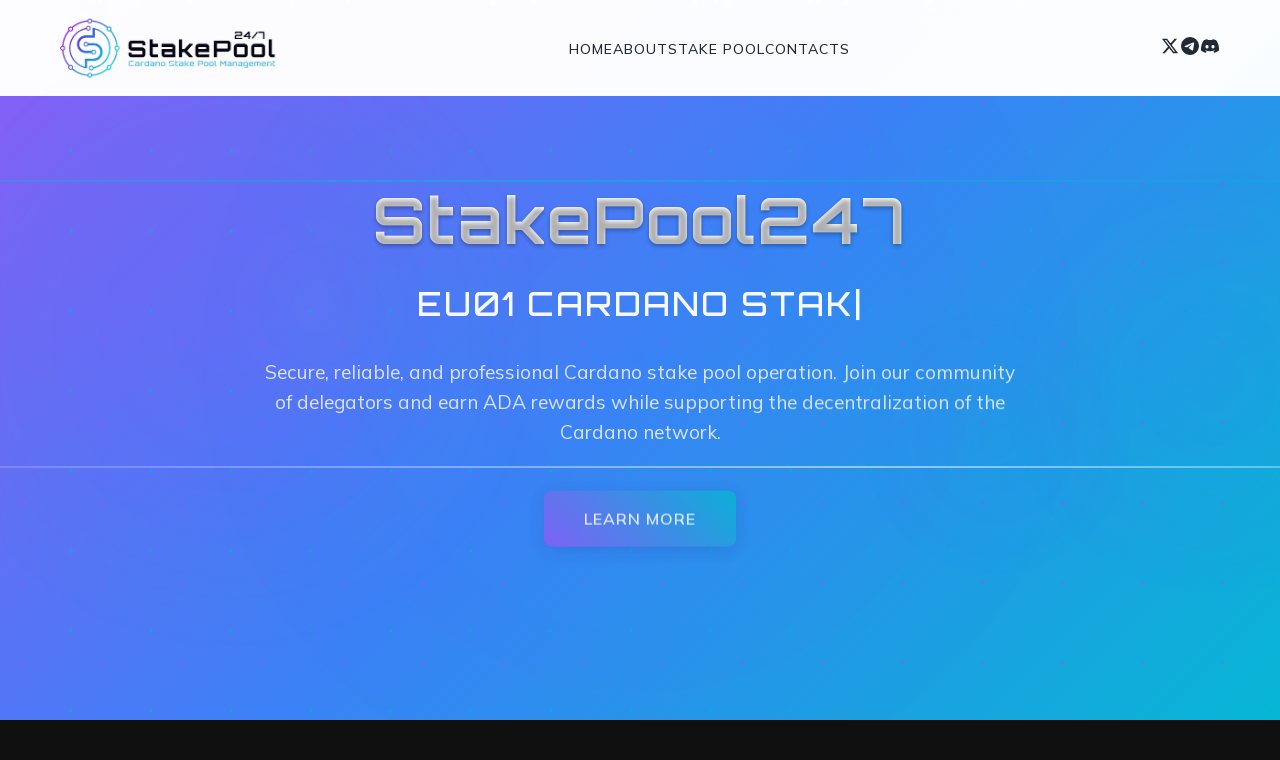

--- FILE ---
content_type: text/html; charset=utf-8
request_url: https://www.stakepool247.eu/tag/people
body_size: 292
content:
<!DOCTYPE html>
<html lang="en">
  <head>
    <meta charset="UTF-8" />
    <meta name="viewport" content="width=device-width, initial-scale=1.0" />
    <title>StakePool247 EU01 - Professional Cardano Stake Pool</title>
    
    <!-- Favicon -->
    <link rel="icon" type="image/png" sizes="32x32" href="/favicon.png">
    <link rel="icon" type="image/png" sizes="16x16" href="/favicon.png">
    <link rel="shortcut icon" href="/favicon.ico">
    <link rel="apple-touch-icon" sizes="180x180" href="/favicon.png">
    
    <!-- Meta tags for SEO -->
    <meta name="description" content="StakePool247 EU01 - Secure, reliable Cardano stake pool operation. Join our community and earn ADA rewards while supporting decentralization.">
    <meta name="keywords" content="Cardano, ADA, stake pool, staking, EU01, StakePool247, cryptocurrency, rewards">
    <meta name="author" content="Lauris - StakePool247">
    
    <!-- Open Graph meta tags -->
    <meta property="og:title" content="StakePool247 EU01 - Professional Cardano Stake Pool">
    <meta property="og:description" content="Secure, reliable Cardano stake pool operation with 98.8% lifetime luck and professional management.">
    <meta property="og:image" content="/favicon.png">
    <meta property="og:url" content="https://www.stakepool247.eu">
    <meta property="og:type" content="website">
    
    <!-- Fonts -->
    <link href="https://fonts.googleapis.com/css2?family=Orbitron:wght@400..900&family=Hind:wght@300;400;500;600;700&family=Mulish:wght@300;400;500;600;700&display=swap" rel="stylesheet">
    <script type="module" crossorigin src="/assets/index-heHVEnWN.js"></script>
    <link rel="stylesheet" crossorigin href="/assets/index-DG1GTX2l.css">
  </head>
  <body>
    <div id="root"></div>
  </body>
</html>

--- FILE ---
content_type: text/css; charset=utf-8
request_url: https://www.stakepool247.eu/assets/index-DG1GTX2l.css
body_size: -226
content:
*{margin:0;padding:0;box-sizing:border-box}html,body{height:100%;font-family:Mulish,sans-serif;background-color:#101010;color:#d8d8d8;overflow-x:hidden}#root{min-height:100vh}h1,h2,h3,h4,h5,h6{font-family:Hind,sans-serif;font-weight:600;text-transform:uppercase;letter-spacing:2px}a{color:inherit;text-decoration:none}button{background:none;border:none;color:inherit;font-family:inherit;cursor:pointer}.container{max-width:1200px;margin:0 auto;padding:0 20px}@media (max-width: 768px){.container{padding:0 15px}}


--- FILE ---
content_type: text/javascript; charset=utf-8
request_url: https://www.stakepool247.eu/assets/index-heHVEnWN.js
body_size: 79188
content:
(function(){const r=document.createElement("link").relList;if(r&&r.supports&&r.supports("modulepreload"))return;for(const s of document.querySelectorAll('link[rel="modulepreload"]'))o(s);new MutationObserver(s=>{for(const h of s)if(h.type==="childList")for(const y of h.addedNodes)y.tagName==="LINK"&&y.rel==="modulepreload"&&o(y)}).observe(document,{childList:!0,subtree:!0});function c(s){const h={};return s.integrity&&(h.integrity=s.integrity),s.referrerPolicy&&(h.referrerPolicy=s.referrerPolicy),s.crossOrigin==="use-credentials"?h.credentials="include":s.crossOrigin==="anonymous"?h.credentials="omit":h.credentials="same-origin",h}function o(s){if(s.ep)return;s.ep=!0;const h=c(s);fetch(s.href,h)}})();function Qh(u){return u&&u.__esModule&&Object.prototype.hasOwnProperty.call(u,"default")?u.default:u}var zo={exports:{}},iu={};/**
 * @license React
 * react-jsx-runtime.production.js
 *
 * Copyright (c) Meta Platforms, Inc. and affiliates.
 *
 * This source code is licensed under the MIT license found in the
 * LICENSE file in the root directory of this source tree.
 */var ih;function Pp(){if(ih)return iu;ih=1;var u=Symbol.for("react.transitional.element"),r=Symbol.for("react.fragment");function c(o,s,h){var y=null;if(h!==void 0&&(y=""+h),s.key!==void 0&&(y=""+s.key),"key"in s){h={};for(var A in s)A!=="key"&&(h[A]=s[A])}else h=s;return s=h.ref,{$$typeof:u,type:o,key:y,ref:s!==void 0?s:null,props:h}}return iu.Fragment=r,iu.jsx=c,iu.jsxs=c,iu}var rh;function Ip(){return rh||(rh=1,zo.exports=Pp()),zo.exports}var p=Ip(),Ro={exports:{}},ut={};/**
 * @license React
 * react.production.js
 *
 * Copyright (c) Meta Platforms, Inc. and affiliates.
 *
 * This source code is licensed under the MIT license found in the
 * LICENSE file in the root directory of this source tree.
 */var ch;function tg(){if(ch)return ut;ch=1;var u=Symbol.for("react.transitional.element"),r=Symbol.for("react.portal"),c=Symbol.for("react.fragment"),o=Symbol.for("react.strict_mode"),s=Symbol.for("react.profiler"),h=Symbol.for("react.consumer"),y=Symbol.for("react.context"),A=Symbol.for("react.forward_ref"),v=Symbol.for("react.suspense"),m=Symbol.for("react.memo"),E=Symbol.for("react.lazy"),U=Symbol.iterator;function N(b){return b===null||typeof b!="object"?null:(b=U&&b[U]||b["@@iterator"],typeof b=="function"?b:null)}var L={isMounted:function(){return!1},enqueueForceUpdate:function(){},enqueueReplaceState:function(){},enqueueSetState:function(){}},Y=Object.assign,q={};function G(b,H,X){this.props=b,this.context=H,this.refs=q,this.updater=X||L}G.prototype.isReactComponent={},G.prototype.setState=function(b,H){if(typeof b!="object"&&typeof b!="function"&&b!=null)throw Error("takes an object of state variables to update or a function which returns an object of state variables.");this.updater.enqueueSetState(this,b,H,"setState")},G.prototype.forceUpdate=function(b){this.updater.enqueueForceUpdate(this,b,"forceUpdate")};function B(){}B.prototype=G.prototype;function $(b,H,X){this.props=b,this.context=H,this.refs=q,this.updater=X||L}var V=$.prototype=new B;V.constructor=$,Y(V,G.prototype),V.isPureReactComponent=!0;var tt=Array.isArray,k={H:null,A:null,T:null,S:null,V:null},nt=Object.prototype.hasOwnProperty;function W(b,H,X,Z,F,ft){return X=ft.ref,{$$typeof:u,type:b,key:H,ref:X!==void 0?X:null,props:ft}}function Rt(b,H){return W(b.type,H,void 0,void 0,void 0,b.props)}function Tt(b){return typeof b=="object"&&b!==null&&b.$$typeof===u}function ee(b){var H={"=":"=0",":":"=2"};return"$"+b.replace(/[=:]/g,function(X){return H[X]})}var ae=/\/+/g;function Lt(b,H){return typeof b=="object"&&b!==null&&b.key!=null?ee(""+b.key):H.toString(36)}function Ze(){}function Ve(b){switch(b.status){case"fulfilled":return b.value;case"rejected":throw b.reason;default:switch(typeof b.status=="string"?b.then(Ze,Ze):(b.status="pending",b.then(function(H){b.status==="pending"&&(b.status="fulfilled",b.value=H)},function(H){b.status==="pending"&&(b.status="rejected",b.reason=H)})),b.status){case"fulfilled":return b.value;case"rejected":throw b.reason}}throw b}function Gt(b,H,X,Z,F){var ft=typeof b;(ft==="undefined"||ft==="boolean")&&(b=null);var et=!1;if(b===null)et=!0;else switch(ft){case"bigint":case"string":case"number":et=!0;break;case"object":switch(b.$$typeof){case u:case r:et=!0;break;case E:return et=b._init,Gt(et(b._payload),H,X,Z,F)}}if(et)return F=F(b),et=Z===""?"."+Lt(b,0):Z,tt(F)?(X="",et!=null&&(X=et.replace(ae,"$&/")+"/"),Gt(F,H,X,"",function(Ft){return Ft})):F!=null&&(Tt(F)&&(F=Rt(F,X+(F.key==null||b&&b.key===F.key?"":(""+F.key).replace(ae,"$&/")+"/")+et)),H.push(F)),1;et=0;var Xt=Z===""?".":Z+":";if(tt(b))for(var gt=0;gt<b.length;gt++)Z=b[gt],ft=Xt+Lt(Z,gt),et+=Gt(Z,H,X,ft,F);else if(gt=N(b),typeof gt=="function")for(b=gt.call(b),gt=0;!(Z=b.next()).done;)Z=Z.value,ft=Xt+Lt(Z,gt++),et+=Gt(Z,H,X,ft,F);else if(ft==="object"){if(typeof b.then=="function")return Gt(Ve(b),H,X,Z,F);throw H=String(b),Error("Objects are not valid as a React child (found: "+(H==="[object Object]"?"object with keys {"+Object.keys(b).join(", ")+"}":H)+"). If you meant to render a collection of children, use an array instead.")}return et}function M(b,H,X){if(b==null)return b;var Z=[],F=0;return Gt(b,Z,"","",function(ft){return H.call(X,ft,F++)}),Z}function Q(b){if(b._status===-1){var H=b._result;H=H(),H.then(function(X){(b._status===0||b._status===-1)&&(b._status=1,b._result=X)},function(X){(b._status===0||b._status===-1)&&(b._status=2,b._result=X)}),b._status===-1&&(b._status=0,b._result=H)}if(b._status===1)return b._result.default;throw b._result}var P=typeof reportError=="function"?reportError:function(b){if(typeof window=="object"&&typeof window.ErrorEvent=="function"){var H=new window.ErrorEvent("error",{bubbles:!0,cancelable:!0,message:typeof b=="object"&&b!==null&&typeof b.message=="string"?String(b.message):String(b),error:b});if(!window.dispatchEvent(H))return}else if(typeof process=="object"&&typeof process.emit=="function"){process.emit("uncaughtException",b);return}console.error(b)};function ot(){}return ut.Children={map:M,forEach:function(b,H,X){M(b,function(){H.apply(this,arguments)},X)},count:function(b){var H=0;return M(b,function(){H++}),H},toArray:function(b){return M(b,function(H){return H})||[]},only:function(b){if(!Tt(b))throw Error("React.Children.only expected to receive a single React element child.");return b}},ut.Component=G,ut.Fragment=c,ut.Profiler=s,ut.PureComponent=$,ut.StrictMode=o,ut.Suspense=v,ut.__CLIENT_INTERNALS_DO_NOT_USE_OR_WARN_USERS_THEY_CANNOT_UPGRADE=k,ut.__COMPILER_RUNTIME={__proto__:null,c:function(b){return k.H.useMemoCache(b)}},ut.cache=function(b){return function(){return b.apply(null,arguments)}},ut.cloneElement=function(b,H,X){if(b==null)throw Error("The argument must be a React element, but you passed "+b+".");var Z=Y({},b.props),F=b.key,ft=void 0;if(H!=null)for(et in H.ref!==void 0&&(ft=void 0),H.key!==void 0&&(F=""+H.key),H)!nt.call(H,et)||et==="key"||et==="__self"||et==="__source"||et==="ref"&&H.ref===void 0||(Z[et]=H[et]);var et=arguments.length-2;if(et===1)Z.children=X;else if(1<et){for(var Xt=Array(et),gt=0;gt<et;gt++)Xt[gt]=arguments[gt+2];Z.children=Xt}return W(b.type,F,void 0,void 0,ft,Z)},ut.createContext=function(b){return b={$$typeof:y,_currentValue:b,_currentValue2:b,_threadCount:0,Provider:null,Consumer:null},b.Provider=b,b.Consumer={$$typeof:h,_context:b},b},ut.createElement=function(b,H,X){var Z,F={},ft=null;if(H!=null)for(Z in H.key!==void 0&&(ft=""+H.key),H)nt.call(H,Z)&&Z!=="key"&&Z!=="__self"&&Z!=="__source"&&(F[Z]=H[Z]);var et=arguments.length-2;if(et===1)F.children=X;else if(1<et){for(var Xt=Array(et),gt=0;gt<et;gt++)Xt[gt]=arguments[gt+2];F.children=Xt}if(b&&b.defaultProps)for(Z in et=b.defaultProps,et)F[Z]===void 0&&(F[Z]=et[Z]);return W(b,ft,void 0,void 0,null,F)},ut.createRef=function(){return{current:null}},ut.forwardRef=function(b){return{$$typeof:A,render:b}},ut.isValidElement=Tt,ut.lazy=function(b){return{$$typeof:E,_payload:{_status:-1,_result:b},_init:Q}},ut.memo=function(b,H){return{$$typeof:m,type:b,compare:H===void 0?null:H}},ut.startTransition=function(b){var H=k.T,X={};k.T=X;try{var Z=b(),F=k.S;F!==null&&F(X,Z),typeof Z=="object"&&Z!==null&&typeof Z.then=="function"&&Z.then(ot,P)}catch(ft){P(ft)}finally{k.T=H}},ut.unstable_useCacheRefresh=function(){return k.H.useCacheRefresh()},ut.use=function(b){return k.H.use(b)},ut.useActionState=function(b,H,X){return k.H.useActionState(b,H,X)},ut.useCallback=function(b,H){return k.H.useCallback(b,H)},ut.useContext=function(b){return k.H.useContext(b)},ut.useDebugValue=function(){},ut.useDeferredValue=function(b,H){return k.H.useDeferredValue(b,H)},ut.useEffect=function(b,H,X){var Z=k.H;if(typeof X=="function")throw Error("useEffect CRUD overload is not enabled in this build of React.");return Z.useEffect(b,H)},ut.useId=function(){return k.H.useId()},ut.useImperativeHandle=function(b,H,X){return k.H.useImperativeHandle(b,H,X)},ut.useInsertionEffect=function(b,H){return k.H.useInsertionEffect(b,H)},ut.useLayoutEffect=function(b,H){return k.H.useLayoutEffect(b,H)},ut.useMemo=function(b,H){return k.H.useMemo(b,H)},ut.useOptimistic=function(b,H){return k.H.useOptimistic(b,H)},ut.useReducer=function(b,H,X){return k.H.useReducer(b,H,X)},ut.useRef=function(b){return k.H.useRef(b)},ut.useState=function(b){return k.H.useState(b)},ut.useSyncExternalStore=function(b,H,X){return k.H.useSyncExternalStore(b,H,X)},ut.useTransition=function(){return k.H.useTransition()},ut.version="19.1.1",ut}var oh;function lf(){return oh||(oh=1,Ro.exports=tg()),Ro.exports}var _=lf();const tn=Qh(_);var Oo={exports:{}},ru={},_o={exports:{}},Mo={};/**
 * @license React
 * scheduler.production.js
 *
 * Copyright (c) Meta Platforms, Inc. and affiliates.
 *
 * This source code is licensed under the MIT license found in the
 * LICENSE file in the root directory of this source tree.
 */var fh;function eg(){return fh||(fh=1,function(u){function r(M,Q){var P=M.length;M.push(Q);t:for(;0<P;){var ot=P-1>>>1,b=M[ot];if(0<s(b,Q))M[ot]=Q,M[P]=b,P=ot;else break t}}function c(M){return M.length===0?null:M[0]}function o(M){if(M.length===0)return null;var Q=M[0],P=M.pop();if(P!==Q){M[0]=P;t:for(var ot=0,b=M.length,H=b>>>1;ot<H;){var X=2*(ot+1)-1,Z=M[X],F=X+1,ft=M[F];if(0>s(Z,P))F<b&&0>s(ft,Z)?(M[ot]=ft,M[F]=P,ot=F):(M[ot]=Z,M[X]=P,ot=X);else if(F<b&&0>s(ft,P))M[ot]=ft,M[F]=P,ot=F;else break t}}return Q}function s(M,Q){var P=M.sortIndex-Q.sortIndex;return P!==0?P:M.id-Q.id}if(u.unstable_now=void 0,typeof performance=="object"&&typeof performance.now=="function"){var h=performance;u.unstable_now=function(){return h.now()}}else{var y=Date,A=y.now();u.unstable_now=function(){return y.now()-A}}var v=[],m=[],E=1,U=null,N=3,L=!1,Y=!1,q=!1,G=!1,B=typeof setTimeout=="function"?setTimeout:null,$=typeof clearTimeout=="function"?clearTimeout:null,V=typeof setImmediate<"u"?setImmediate:null;function tt(M){for(var Q=c(m);Q!==null;){if(Q.callback===null)o(m);else if(Q.startTime<=M)o(m),Q.sortIndex=Q.expirationTime,r(v,Q);else break;Q=c(m)}}function k(M){if(q=!1,tt(M),!Y)if(c(v)!==null)Y=!0,nt||(nt=!0,Lt());else{var Q=c(m);Q!==null&&Gt(k,Q.startTime-M)}}var nt=!1,W=-1,Rt=5,Tt=-1;function ee(){return G?!0:!(u.unstable_now()-Tt<Rt)}function ae(){if(G=!1,nt){var M=u.unstable_now();Tt=M;var Q=!0;try{t:{Y=!1,q&&(q=!1,$(W),W=-1),L=!0;var P=N;try{e:{for(tt(M),U=c(v);U!==null&&!(U.expirationTime>M&&ee());){var ot=U.callback;if(typeof ot=="function"){U.callback=null,N=U.priorityLevel;var b=ot(U.expirationTime<=M);if(M=u.unstable_now(),typeof b=="function"){U.callback=b,tt(M),Q=!0;break e}U===c(v)&&o(v),tt(M)}else o(v);U=c(v)}if(U!==null)Q=!0;else{var H=c(m);H!==null&&Gt(k,H.startTime-M),Q=!1}}break t}finally{U=null,N=P,L=!1}Q=void 0}}finally{Q?Lt():nt=!1}}}var Lt;if(typeof V=="function")Lt=function(){V(ae)};else if(typeof MessageChannel<"u"){var Ze=new MessageChannel,Ve=Ze.port2;Ze.port1.onmessage=ae,Lt=function(){Ve.postMessage(null)}}else Lt=function(){B(ae,0)};function Gt(M,Q){W=B(function(){M(u.unstable_now())},Q)}u.unstable_IdlePriority=5,u.unstable_ImmediatePriority=1,u.unstable_LowPriority=4,u.unstable_NormalPriority=3,u.unstable_Profiling=null,u.unstable_UserBlockingPriority=2,u.unstable_cancelCallback=function(M){M.callback=null},u.unstable_forceFrameRate=function(M){0>M||125<M?console.error("forceFrameRate takes a positive int between 0 and 125, forcing frame rates higher than 125 fps is not supported"):Rt=0<M?Math.floor(1e3/M):5},u.unstable_getCurrentPriorityLevel=function(){return N},u.unstable_next=function(M){switch(N){case 1:case 2:case 3:var Q=3;break;default:Q=N}var P=N;N=Q;try{return M()}finally{N=P}},u.unstable_requestPaint=function(){G=!0},u.unstable_runWithPriority=function(M,Q){switch(M){case 1:case 2:case 3:case 4:case 5:break;default:M=3}var P=N;N=M;try{return Q()}finally{N=P}},u.unstable_scheduleCallback=function(M,Q,P){var ot=u.unstable_now();switch(typeof P=="object"&&P!==null?(P=P.delay,P=typeof P=="number"&&0<P?ot+P:ot):P=ot,M){case 1:var b=-1;break;case 2:b=250;break;case 5:b=1073741823;break;case 4:b=1e4;break;default:b=5e3}return b=P+b,M={id:E++,callback:Q,priorityLevel:M,startTime:P,expirationTime:b,sortIndex:-1},P>ot?(M.sortIndex=P,r(m,M),c(v)===null&&M===c(m)&&(q?($(W),W=-1):q=!0,Gt(k,P-ot))):(M.sortIndex=b,r(v,M),Y||L||(Y=!0,nt||(nt=!0,Lt()))),M},u.unstable_shouldYield=ee,u.unstable_wrapCallback=function(M){var Q=N;return function(){var P=N;N=Q;try{return M.apply(this,arguments)}finally{N=P}}}}(Mo)),Mo}var sh;function lg(){return sh||(sh=1,_o.exports=eg()),_o.exports}var jo={exports:{}},te={};/**
 * @license React
 * react-dom.production.js
 *
 * Copyright (c) Meta Platforms, Inc. and affiliates.
 *
 * This source code is licensed under the MIT license found in the
 * LICENSE file in the root directory of this source tree.
 */var dh;function ag(){if(dh)return te;dh=1;var u=lf();function r(v){var m="https://react.dev/errors/"+v;if(1<arguments.length){m+="?args[]="+encodeURIComponent(arguments[1]);for(var E=2;E<arguments.length;E++)m+="&args[]="+encodeURIComponent(arguments[E])}return"Minified React error #"+v+"; visit "+m+" for the full message or use the non-minified dev environment for full errors and additional helpful warnings."}function c(){}var o={d:{f:c,r:function(){throw Error(r(522))},D:c,C:c,L:c,m:c,X:c,S:c,M:c},p:0,findDOMNode:null},s=Symbol.for("react.portal");function h(v,m,E){var U=3<arguments.length&&arguments[3]!==void 0?arguments[3]:null;return{$$typeof:s,key:U==null?null:""+U,children:v,containerInfo:m,implementation:E}}var y=u.__CLIENT_INTERNALS_DO_NOT_USE_OR_WARN_USERS_THEY_CANNOT_UPGRADE;function A(v,m){if(v==="font")return"";if(typeof m=="string")return m==="use-credentials"?m:""}return te.__DOM_INTERNALS_DO_NOT_USE_OR_WARN_USERS_THEY_CANNOT_UPGRADE=o,te.createPortal=function(v,m){var E=2<arguments.length&&arguments[2]!==void 0?arguments[2]:null;if(!m||m.nodeType!==1&&m.nodeType!==9&&m.nodeType!==11)throw Error(r(299));return h(v,m,null,E)},te.flushSync=function(v){var m=y.T,E=o.p;try{if(y.T=null,o.p=2,v)return v()}finally{y.T=m,o.p=E,o.d.f()}},te.preconnect=function(v,m){typeof v=="string"&&(m?(m=m.crossOrigin,m=typeof m=="string"?m==="use-credentials"?m:"":void 0):m=null,o.d.C(v,m))},te.prefetchDNS=function(v){typeof v=="string"&&o.d.D(v)},te.preinit=function(v,m){if(typeof v=="string"&&m&&typeof m.as=="string"){var E=m.as,U=A(E,m.crossOrigin),N=typeof m.integrity=="string"?m.integrity:void 0,L=typeof m.fetchPriority=="string"?m.fetchPriority:void 0;E==="style"?o.d.S(v,typeof m.precedence=="string"?m.precedence:void 0,{crossOrigin:U,integrity:N,fetchPriority:L}):E==="script"&&o.d.X(v,{crossOrigin:U,integrity:N,fetchPriority:L,nonce:typeof m.nonce=="string"?m.nonce:void 0})}},te.preinitModule=function(v,m){if(typeof v=="string")if(typeof m=="object"&&m!==null){if(m.as==null||m.as==="script"){var E=A(m.as,m.crossOrigin);o.d.M(v,{crossOrigin:E,integrity:typeof m.integrity=="string"?m.integrity:void 0,nonce:typeof m.nonce=="string"?m.nonce:void 0})}}else m==null&&o.d.M(v)},te.preload=function(v,m){if(typeof v=="string"&&typeof m=="object"&&m!==null&&typeof m.as=="string"){var E=m.as,U=A(E,m.crossOrigin);o.d.L(v,E,{crossOrigin:U,integrity:typeof m.integrity=="string"?m.integrity:void 0,nonce:typeof m.nonce=="string"?m.nonce:void 0,type:typeof m.type=="string"?m.type:void 0,fetchPriority:typeof m.fetchPriority=="string"?m.fetchPriority:void 0,referrerPolicy:typeof m.referrerPolicy=="string"?m.referrerPolicy:void 0,imageSrcSet:typeof m.imageSrcSet=="string"?m.imageSrcSet:void 0,imageSizes:typeof m.imageSizes=="string"?m.imageSizes:void 0,media:typeof m.media=="string"?m.media:void 0})}},te.preloadModule=function(v,m){if(typeof v=="string")if(m){var E=A(m.as,m.crossOrigin);o.d.m(v,{as:typeof m.as=="string"&&m.as!=="script"?m.as:void 0,crossOrigin:E,integrity:typeof m.integrity=="string"?m.integrity:void 0})}else o.d.m(v)},te.requestFormReset=function(v){o.d.r(v)},te.unstable_batchedUpdates=function(v,m){return v(m)},te.useFormState=function(v,m,E){return y.H.useFormState(v,m,E)},te.useFormStatus=function(){return y.H.useHostTransitionStatus()},te.version="19.1.1",te}var hh;function ng(){if(hh)return jo.exports;hh=1;function u(){if(!(typeof __REACT_DEVTOOLS_GLOBAL_HOOK__>"u"||typeof __REACT_DEVTOOLS_GLOBAL_HOOK__.checkDCE!="function"))try{__REACT_DEVTOOLS_GLOBAL_HOOK__.checkDCE(u)}catch(r){console.error(r)}}return u(),jo.exports=ag(),jo.exports}/**
 * @license React
 * react-dom-client.production.js
 *
 * Copyright (c) Meta Platforms, Inc. and affiliates.
 *
 * This source code is licensed under the MIT license found in the
 * LICENSE file in the root directory of this source tree.
 */var mh;function ug(){if(mh)return ru;mh=1;var u=lg(),r=lf(),c=ng();function o(t){var e="https://react.dev/errors/"+t;if(1<arguments.length){e+="?args[]="+encodeURIComponent(arguments[1]);for(var l=2;l<arguments.length;l++)e+="&args[]="+encodeURIComponent(arguments[l])}return"Minified React error #"+t+"; visit "+e+" for the full message or use the non-minified dev environment for full errors and additional helpful warnings."}function s(t){return!(!t||t.nodeType!==1&&t.nodeType!==9&&t.nodeType!==11)}function h(t){var e=t,l=t;if(t.alternate)for(;e.return;)e=e.return;else{t=e;do e=t,(e.flags&4098)!==0&&(l=e.return),t=e.return;while(t)}return e.tag===3?l:null}function y(t){if(t.tag===13){var e=t.memoizedState;if(e===null&&(t=t.alternate,t!==null&&(e=t.memoizedState)),e!==null)return e.dehydrated}return null}function A(t){if(h(t)!==t)throw Error(o(188))}function v(t){var e=t.alternate;if(!e){if(e=h(t),e===null)throw Error(o(188));return e!==t?null:t}for(var l=t,a=e;;){var n=l.return;if(n===null)break;var i=n.alternate;if(i===null){if(a=n.return,a!==null){l=a;continue}break}if(n.child===i.child){for(i=n.child;i;){if(i===l)return A(n),t;if(i===a)return A(n),e;i=i.sibling}throw Error(o(188))}if(l.return!==a.return)l=n,a=i;else{for(var f=!1,d=n.child;d;){if(d===l){f=!0,l=n,a=i;break}if(d===a){f=!0,a=n,l=i;break}d=d.sibling}if(!f){for(d=i.child;d;){if(d===l){f=!0,l=i,a=n;break}if(d===a){f=!0,a=i,l=n;break}d=d.sibling}if(!f)throw Error(o(189))}}if(l.alternate!==a)throw Error(o(190))}if(l.tag!==3)throw Error(o(188));return l.stateNode.current===l?t:e}function m(t){var e=t.tag;if(e===5||e===26||e===27||e===6)return t;for(t=t.child;t!==null;){if(e=m(t),e!==null)return e;t=t.sibling}return null}var E=Object.assign,U=Symbol.for("react.element"),N=Symbol.for("react.transitional.element"),L=Symbol.for("react.portal"),Y=Symbol.for("react.fragment"),q=Symbol.for("react.strict_mode"),G=Symbol.for("react.profiler"),B=Symbol.for("react.provider"),$=Symbol.for("react.consumer"),V=Symbol.for("react.context"),tt=Symbol.for("react.forward_ref"),k=Symbol.for("react.suspense"),nt=Symbol.for("react.suspense_list"),W=Symbol.for("react.memo"),Rt=Symbol.for("react.lazy"),Tt=Symbol.for("react.activity"),ee=Symbol.for("react.memo_cache_sentinel"),ae=Symbol.iterator;function Lt(t){return t===null||typeof t!="object"?null:(t=ae&&t[ae]||t["@@iterator"],typeof t=="function"?t:null)}var Ze=Symbol.for("react.client.reference");function Ve(t){if(t==null)return null;if(typeof t=="function")return t.$$typeof===Ze?null:t.displayName||t.name||null;if(typeof t=="string")return t;switch(t){case Y:return"Fragment";case G:return"Profiler";case q:return"StrictMode";case k:return"Suspense";case nt:return"SuspenseList";case Tt:return"Activity"}if(typeof t=="object")switch(t.$$typeof){case L:return"Portal";case V:return(t.displayName||"Context")+".Provider";case $:return(t._context.displayName||"Context")+".Consumer";case tt:var e=t.render;return t=t.displayName,t||(t=e.displayName||e.name||"",t=t!==""?"ForwardRef("+t+")":"ForwardRef"),t;case W:return e=t.displayName||null,e!==null?e:Ve(t.type)||"Memo";case Rt:e=t._payload,t=t._init;try{return Ve(t(e))}catch{}}return null}var Gt=Array.isArray,M=r.__CLIENT_INTERNALS_DO_NOT_USE_OR_WARN_USERS_THEY_CANNOT_UPGRADE,Q=c.__DOM_INTERNALS_DO_NOT_USE_OR_WARN_USERS_THEY_CANNOT_UPGRADE,P={pending:!1,data:null,method:null,action:null},ot=[],b=-1;function H(t){return{current:t}}function X(t){0>b||(t.current=ot[b],ot[b]=null,b--)}function Z(t,e){b++,ot[b]=t.current,t.current=e}var F=H(null),ft=H(null),et=H(null),Xt=H(null);function gt(t,e){switch(Z(et,e),Z(ft,t),Z(F,null),e.nodeType){case 9:case 11:t=(t=e.documentElement)&&(t=t.namespaceURI)?U0(t):0;break;default:if(t=e.tagName,e=e.namespaceURI)e=U0(e),t=N0(e,t);else switch(t){case"svg":t=1;break;case"math":t=2;break;default:t=0}}X(F),Z(F,t)}function Ft(){X(F),X(ft),X(et)}function ql(t){t.memoizedState!==null&&Z(Xt,t);var e=F.current,l=N0(e,t.type);e!==l&&(Z(ft,t),Z(F,l))}function ke(t){ft.current===t&&(X(F),X(ft)),Xt.current===t&&(X(Xt),eu._currentValue=P)}var xe=Object.prototype.hasOwnProperty,sr=u.unstable_scheduleCallback,dr=u.unstable_cancelCallback,j1=u.unstable_shouldYield,C1=u.unstable_requestPaint,Ne=u.unstable_now,D1=u.unstable_getCurrentPriorityLevel,mf=u.unstable_ImmediatePriority,pf=u.unstable_UserBlockingPriority,yu=u.unstable_NormalPriority,w1=u.unstable_LowPriority,gf=u.unstable_IdlePriority,U1=u.log,N1=u.unstable_setDisableYieldValue,on=null,fe=null;function ml(t){if(typeof U1=="function"&&N1(t),fe&&typeof fe.setStrictMode=="function")try{fe.setStrictMode(on,t)}catch{}}var se=Math.clz32?Math.clz32:Y1,H1=Math.log,B1=Math.LN2;function Y1(t){return t>>>=0,t===0?32:31-(H1(t)/B1|0)|0}var vu=256,bu=4194304;function Ll(t){var e=t&42;if(e!==0)return e;switch(t&-t){case 1:return 1;case 2:return 2;case 4:return 4;case 8:return 8;case 16:return 16;case 32:return 32;case 64:return 64;case 128:return 128;case 256:case 512:case 1024:case 2048:case 4096:case 8192:case 16384:case 32768:case 65536:case 131072:case 262144:case 524288:case 1048576:case 2097152:return t&4194048;case 4194304:case 8388608:case 16777216:case 33554432:return t&62914560;case 67108864:return 67108864;case 134217728:return 134217728;case 268435456:return 268435456;case 536870912:return 536870912;case 1073741824:return 0;default:return t}}function xu(t,e,l){var a=t.pendingLanes;if(a===0)return 0;var n=0,i=t.suspendedLanes,f=t.pingedLanes;t=t.warmLanes;var d=a&134217727;return d!==0?(a=d&~i,a!==0?n=Ll(a):(f&=d,f!==0?n=Ll(f):l||(l=d&~t,l!==0&&(n=Ll(l))))):(d=a&~i,d!==0?n=Ll(d):f!==0?n=Ll(f):l||(l=a&~t,l!==0&&(n=Ll(l)))),n===0?0:e!==0&&e!==n&&(e&i)===0&&(i=n&-n,l=e&-e,i>=l||i===32&&(l&4194048)!==0)?e:n}function fn(t,e){return(t.pendingLanes&~(t.suspendedLanes&~t.pingedLanes)&e)===0}function q1(t,e){switch(t){case 1:case 2:case 4:case 8:case 64:return e+250;case 16:case 32:case 128:case 256:case 512:case 1024:case 2048:case 4096:case 8192:case 16384:case 32768:case 65536:case 131072:case 262144:case 524288:case 1048576:case 2097152:return e+5e3;case 4194304:case 8388608:case 16777216:case 33554432:return-1;case 67108864:case 134217728:case 268435456:case 536870912:case 1073741824:return-1;default:return-1}}function yf(){var t=vu;return vu<<=1,(vu&4194048)===0&&(vu=256),t}function vf(){var t=bu;return bu<<=1,(bu&62914560)===0&&(bu=4194304),t}function hr(t){for(var e=[],l=0;31>l;l++)e.push(t);return e}function sn(t,e){t.pendingLanes|=e,e!==268435456&&(t.suspendedLanes=0,t.pingedLanes=0,t.warmLanes=0)}function L1(t,e,l,a,n,i){var f=t.pendingLanes;t.pendingLanes=l,t.suspendedLanes=0,t.pingedLanes=0,t.warmLanes=0,t.expiredLanes&=l,t.entangledLanes&=l,t.errorRecoveryDisabledLanes&=l,t.shellSuspendCounter=0;var d=t.entanglements,g=t.expirationTimes,z=t.hiddenUpdates;for(l=f&~l;0<l;){var j=31-se(l),D=1<<j;d[j]=0,g[j]=-1;var R=z[j];if(R!==null)for(z[j]=null,j=0;j<R.length;j++){var O=R[j];O!==null&&(O.lane&=-536870913)}l&=~D}a!==0&&bf(t,a,0),i!==0&&n===0&&t.tag!==0&&(t.suspendedLanes|=i&~(f&~e))}function bf(t,e,l){t.pendingLanes|=e,t.suspendedLanes&=~e;var a=31-se(e);t.entangledLanes|=e,t.entanglements[a]=t.entanglements[a]|1073741824|l&4194090}function xf(t,e){var l=t.entangledLanes|=e;for(t=t.entanglements;l;){var a=31-se(l),n=1<<a;n&e|t[a]&e&&(t[a]|=e),l&=~n}}function mr(t){switch(t){case 2:t=1;break;case 8:t=4;break;case 32:t=16;break;case 256:case 512:case 1024:case 2048:case 4096:case 8192:case 16384:case 32768:case 65536:case 131072:case 262144:case 524288:case 1048576:case 2097152:case 4194304:case 8388608:case 16777216:case 33554432:t=128;break;case 268435456:t=134217728;break;default:t=0}return t}function pr(t){return t&=-t,2<t?8<t?(t&134217727)!==0?32:268435456:8:2}function Sf(){var t=Q.p;return t!==0?t:(t=window.event,t===void 0?32:th(t.type))}function G1(t,e){var l=Q.p;try{return Q.p=t,e()}finally{Q.p=l}}var pl=Math.random().toString(36).slice(2),Pt="__reactFiber$"+pl,ne="__reactProps$"+pl,ca="__reactContainer$"+pl,gr="__reactEvents$"+pl,X1="__reactListeners$"+pl,Q1="__reactHandles$"+pl,Ef="__reactResources$"+pl,dn="__reactMarker$"+pl;function yr(t){delete t[Pt],delete t[ne],delete t[gr],delete t[X1],delete t[Q1]}function oa(t){var e=t[Pt];if(e)return e;for(var l=t.parentNode;l;){if(e=l[ca]||l[Pt]){if(l=e.alternate,e.child!==null||l!==null&&l.child!==null)for(t=q0(t);t!==null;){if(l=t[Pt])return l;t=q0(t)}return e}t=l,l=t.parentNode}return null}function fa(t){if(t=t[Pt]||t[ca]){var e=t.tag;if(e===5||e===6||e===13||e===26||e===27||e===3)return t}return null}function hn(t){var e=t.tag;if(e===5||e===26||e===27||e===6)return t.stateNode;throw Error(o(33))}function sa(t){var e=t[Ef];return e||(e=t[Ef]={hoistableStyles:new Map,hoistableScripts:new Map}),e}function Qt(t){t[dn]=!0}var Tf=new Set,Af={};function Gl(t,e){da(t,e),da(t+"Capture",e)}function da(t,e){for(Af[t]=e,t=0;t<e.length;t++)Tf.add(e[t])}var Z1=RegExp("^[:A-Z_a-z\\u00C0-\\u00D6\\u00D8-\\u00F6\\u00F8-\\u02FF\\u0370-\\u037D\\u037F-\\u1FFF\\u200C-\\u200D\\u2070-\\u218F\\u2C00-\\u2FEF\\u3001-\\uD7FF\\uF900-\\uFDCF\\uFDF0-\\uFFFD][:A-Z_a-z\\u00C0-\\u00D6\\u00D8-\\u00F6\\u00F8-\\u02FF\\u0370-\\u037D\\u037F-\\u1FFF\\u200C-\\u200D\\u2070-\\u218F\\u2C00-\\u2FEF\\u3001-\\uD7FF\\uF900-\\uFDCF\\uFDF0-\\uFFFD\\-.0-9\\u00B7\\u0300-\\u036F\\u203F-\\u2040]*$"),zf={},Rf={};function V1(t){return xe.call(Rf,t)?!0:xe.call(zf,t)?!1:Z1.test(t)?Rf[t]=!0:(zf[t]=!0,!1)}function Su(t,e,l){if(V1(e))if(l===null)t.removeAttribute(e);else{switch(typeof l){case"undefined":case"function":case"symbol":t.removeAttribute(e);return;case"boolean":var a=e.toLowerCase().slice(0,5);if(a!=="data-"&&a!=="aria-"){t.removeAttribute(e);return}}t.setAttribute(e,""+l)}}function Eu(t,e,l){if(l===null)t.removeAttribute(e);else{switch(typeof l){case"undefined":case"function":case"symbol":case"boolean":t.removeAttribute(e);return}t.setAttribute(e,""+l)}}function Ke(t,e,l,a){if(a===null)t.removeAttribute(l);else{switch(typeof a){case"undefined":case"function":case"symbol":case"boolean":t.removeAttribute(l);return}t.setAttributeNS(e,l,""+a)}}var vr,Of;function ha(t){if(vr===void 0)try{throw Error()}catch(l){var e=l.stack.trim().match(/\n( *(at )?)/);vr=e&&e[1]||"",Of=-1<l.stack.indexOf(`
    at`)?" (<anonymous>)":-1<l.stack.indexOf("@")?"@unknown:0:0":""}return`
`+vr+t+Of}var br=!1;function xr(t,e){if(!t||br)return"";br=!0;var l=Error.prepareStackTrace;Error.prepareStackTrace=void 0;try{var a={DetermineComponentFrameRoot:function(){try{if(e){var D=function(){throw Error()};if(Object.defineProperty(D.prototype,"props",{set:function(){throw Error()}}),typeof Reflect=="object"&&Reflect.construct){try{Reflect.construct(D,[])}catch(O){var R=O}Reflect.construct(t,[],D)}else{try{D.call()}catch(O){R=O}t.call(D.prototype)}}else{try{throw Error()}catch(O){R=O}(D=t())&&typeof D.catch=="function"&&D.catch(function(){})}}catch(O){if(O&&R&&typeof O.stack=="string")return[O.stack,R.stack]}return[null,null]}};a.DetermineComponentFrameRoot.displayName="DetermineComponentFrameRoot";var n=Object.getOwnPropertyDescriptor(a.DetermineComponentFrameRoot,"name");n&&n.configurable&&Object.defineProperty(a.DetermineComponentFrameRoot,"name",{value:"DetermineComponentFrameRoot"});var i=a.DetermineComponentFrameRoot(),f=i[0],d=i[1];if(f&&d){var g=f.split(`
`),z=d.split(`
`);for(n=a=0;a<g.length&&!g[a].includes("DetermineComponentFrameRoot");)a++;for(;n<z.length&&!z[n].includes("DetermineComponentFrameRoot");)n++;if(a===g.length||n===z.length)for(a=g.length-1,n=z.length-1;1<=a&&0<=n&&g[a]!==z[n];)n--;for(;1<=a&&0<=n;a--,n--)if(g[a]!==z[n]){if(a!==1||n!==1)do if(a--,n--,0>n||g[a]!==z[n]){var j=`
`+g[a].replace(" at new "," at ");return t.displayName&&j.includes("<anonymous>")&&(j=j.replace("<anonymous>",t.displayName)),j}while(1<=a&&0<=n);break}}}finally{br=!1,Error.prepareStackTrace=l}return(l=t?t.displayName||t.name:"")?ha(l):""}function k1(t){switch(t.tag){case 26:case 27:case 5:return ha(t.type);case 16:return ha("Lazy");case 13:return ha("Suspense");case 19:return ha("SuspenseList");case 0:case 15:return xr(t.type,!1);case 11:return xr(t.type.render,!1);case 1:return xr(t.type,!0);case 31:return ha("Activity");default:return""}}function _f(t){try{var e="";do e+=k1(t),t=t.return;while(t);return e}catch(l){return`
Error generating stack: `+l.message+`
`+l.stack}}function Se(t){switch(typeof t){case"bigint":case"boolean":case"number":case"string":case"undefined":return t;case"object":return t;default:return""}}function Mf(t){var e=t.type;return(t=t.nodeName)&&t.toLowerCase()==="input"&&(e==="checkbox"||e==="radio")}function K1(t){var e=Mf(t)?"checked":"value",l=Object.getOwnPropertyDescriptor(t.constructor.prototype,e),a=""+t[e];if(!t.hasOwnProperty(e)&&typeof l<"u"&&typeof l.get=="function"&&typeof l.set=="function"){var n=l.get,i=l.set;return Object.defineProperty(t,e,{configurable:!0,get:function(){return n.call(this)},set:function(f){a=""+f,i.call(this,f)}}),Object.defineProperty(t,e,{enumerable:l.enumerable}),{getValue:function(){return a},setValue:function(f){a=""+f},stopTracking:function(){t._valueTracker=null,delete t[e]}}}}function Tu(t){t._valueTracker||(t._valueTracker=K1(t))}function jf(t){if(!t)return!1;var e=t._valueTracker;if(!e)return!0;var l=e.getValue(),a="";return t&&(a=Mf(t)?t.checked?"true":"false":t.value),t=a,t!==l?(e.setValue(t),!0):!1}function Au(t){if(t=t||(typeof document<"u"?document:void 0),typeof t>"u")return null;try{return t.activeElement||t.body}catch{return t.body}}var J1=/[\n"\\]/g;function Ee(t){return t.replace(J1,function(e){return"\\"+e.charCodeAt(0).toString(16)+" "})}function Sr(t,e,l,a,n,i,f,d){t.name="",f!=null&&typeof f!="function"&&typeof f!="symbol"&&typeof f!="boolean"?t.type=f:t.removeAttribute("type"),e!=null?f==="number"?(e===0&&t.value===""||t.value!=e)&&(t.value=""+Se(e)):t.value!==""+Se(e)&&(t.value=""+Se(e)):f!=="submit"&&f!=="reset"||t.removeAttribute("value"),e!=null?Er(t,f,Se(e)):l!=null?Er(t,f,Se(l)):a!=null&&t.removeAttribute("value"),n==null&&i!=null&&(t.defaultChecked=!!i),n!=null&&(t.checked=n&&typeof n!="function"&&typeof n!="symbol"),d!=null&&typeof d!="function"&&typeof d!="symbol"&&typeof d!="boolean"?t.name=""+Se(d):t.removeAttribute("name")}function Cf(t,e,l,a,n,i,f,d){if(i!=null&&typeof i!="function"&&typeof i!="symbol"&&typeof i!="boolean"&&(t.type=i),e!=null||l!=null){if(!(i!=="submit"&&i!=="reset"||e!=null))return;l=l!=null?""+Se(l):"",e=e!=null?""+Se(e):l,d||e===t.value||(t.value=e),t.defaultValue=e}a=a??n,a=typeof a!="function"&&typeof a!="symbol"&&!!a,t.checked=d?t.checked:!!a,t.defaultChecked=!!a,f!=null&&typeof f!="function"&&typeof f!="symbol"&&typeof f!="boolean"&&(t.name=f)}function Er(t,e,l){e==="number"&&Au(t.ownerDocument)===t||t.defaultValue===""+l||(t.defaultValue=""+l)}function ma(t,e,l,a){if(t=t.options,e){e={};for(var n=0;n<l.length;n++)e["$"+l[n]]=!0;for(l=0;l<t.length;l++)n=e.hasOwnProperty("$"+t[l].value),t[l].selected!==n&&(t[l].selected=n),n&&a&&(t[l].defaultSelected=!0)}else{for(l=""+Se(l),e=null,n=0;n<t.length;n++){if(t[n].value===l){t[n].selected=!0,a&&(t[n].defaultSelected=!0);return}e!==null||t[n].disabled||(e=t[n])}e!==null&&(e.selected=!0)}}function Df(t,e,l){if(e!=null&&(e=""+Se(e),e!==t.value&&(t.value=e),l==null)){t.defaultValue!==e&&(t.defaultValue=e);return}t.defaultValue=l!=null?""+Se(l):""}function wf(t,e,l,a){if(e==null){if(a!=null){if(l!=null)throw Error(o(92));if(Gt(a)){if(1<a.length)throw Error(o(93));a=a[0]}l=a}l==null&&(l=""),e=l}l=Se(e),t.defaultValue=l,a=t.textContent,a===l&&a!==""&&a!==null&&(t.value=a)}function pa(t,e){if(e){var l=t.firstChild;if(l&&l===t.lastChild&&l.nodeType===3){l.nodeValue=e;return}}t.textContent=e}var $1=new Set("animationIterationCount aspectRatio borderImageOutset borderImageSlice borderImageWidth boxFlex boxFlexGroup boxOrdinalGroup columnCount columns flex flexGrow flexPositive flexShrink flexNegative flexOrder gridArea gridRow gridRowEnd gridRowSpan gridRowStart gridColumn gridColumnEnd gridColumnSpan gridColumnStart fontWeight lineClamp lineHeight opacity order orphans scale tabSize widows zIndex zoom fillOpacity floodOpacity stopOpacity strokeDasharray strokeDashoffset strokeMiterlimit strokeOpacity strokeWidth MozAnimationIterationCount MozBoxFlex MozBoxFlexGroup MozLineClamp msAnimationIterationCount msFlex msZoom msFlexGrow msFlexNegative msFlexOrder msFlexPositive msFlexShrink msGridColumn msGridColumnSpan msGridRow msGridRowSpan WebkitAnimationIterationCount WebkitBoxFlex WebKitBoxFlexGroup WebkitBoxOrdinalGroup WebkitColumnCount WebkitColumns WebkitFlex WebkitFlexGrow WebkitFlexPositive WebkitFlexShrink WebkitLineClamp".split(" "));function Uf(t,e,l){var a=e.indexOf("--")===0;l==null||typeof l=="boolean"||l===""?a?t.setProperty(e,""):e==="float"?t.cssFloat="":t[e]="":a?t.setProperty(e,l):typeof l!="number"||l===0||$1.has(e)?e==="float"?t.cssFloat=l:t[e]=(""+l).trim():t[e]=l+"px"}function Nf(t,e,l){if(e!=null&&typeof e!="object")throw Error(o(62));if(t=t.style,l!=null){for(var a in l)!l.hasOwnProperty(a)||e!=null&&e.hasOwnProperty(a)||(a.indexOf("--")===0?t.setProperty(a,""):a==="float"?t.cssFloat="":t[a]="");for(var n in e)a=e[n],e.hasOwnProperty(n)&&l[n]!==a&&Uf(t,n,a)}else for(var i in e)e.hasOwnProperty(i)&&Uf(t,i,e[i])}function Tr(t){if(t.indexOf("-")===-1)return!1;switch(t){case"annotation-xml":case"color-profile":case"font-face":case"font-face-src":case"font-face-uri":case"font-face-format":case"font-face-name":case"missing-glyph":return!1;default:return!0}}var W1=new Map([["acceptCharset","accept-charset"],["htmlFor","for"],["httpEquiv","http-equiv"],["crossOrigin","crossorigin"],["accentHeight","accent-height"],["alignmentBaseline","alignment-baseline"],["arabicForm","arabic-form"],["baselineShift","baseline-shift"],["capHeight","cap-height"],["clipPath","clip-path"],["clipRule","clip-rule"],["colorInterpolation","color-interpolation"],["colorInterpolationFilters","color-interpolation-filters"],["colorProfile","color-profile"],["colorRendering","color-rendering"],["dominantBaseline","dominant-baseline"],["enableBackground","enable-background"],["fillOpacity","fill-opacity"],["fillRule","fill-rule"],["floodColor","flood-color"],["floodOpacity","flood-opacity"],["fontFamily","font-family"],["fontSize","font-size"],["fontSizeAdjust","font-size-adjust"],["fontStretch","font-stretch"],["fontStyle","font-style"],["fontVariant","font-variant"],["fontWeight","font-weight"],["glyphName","glyph-name"],["glyphOrientationHorizontal","glyph-orientation-horizontal"],["glyphOrientationVertical","glyph-orientation-vertical"],["horizAdvX","horiz-adv-x"],["horizOriginX","horiz-origin-x"],["imageRendering","image-rendering"],["letterSpacing","letter-spacing"],["lightingColor","lighting-color"],["markerEnd","marker-end"],["markerMid","marker-mid"],["markerStart","marker-start"],["overlinePosition","overline-position"],["overlineThickness","overline-thickness"],["paintOrder","paint-order"],["panose-1","panose-1"],["pointerEvents","pointer-events"],["renderingIntent","rendering-intent"],["shapeRendering","shape-rendering"],["stopColor","stop-color"],["stopOpacity","stop-opacity"],["strikethroughPosition","strikethrough-position"],["strikethroughThickness","strikethrough-thickness"],["strokeDasharray","stroke-dasharray"],["strokeDashoffset","stroke-dashoffset"],["strokeLinecap","stroke-linecap"],["strokeLinejoin","stroke-linejoin"],["strokeMiterlimit","stroke-miterlimit"],["strokeOpacity","stroke-opacity"],["strokeWidth","stroke-width"],["textAnchor","text-anchor"],["textDecoration","text-decoration"],["textRendering","text-rendering"],["transformOrigin","transform-origin"],["underlinePosition","underline-position"],["underlineThickness","underline-thickness"],["unicodeBidi","unicode-bidi"],["unicodeRange","unicode-range"],["unitsPerEm","units-per-em"],["vAlphabetic","v-alphabetic"],["vHanging","v-hanging"],["vIdeographic","v-ideographic"],["vMathematical","v-mathematical"],["vectorEffect","vector-effect"],["vertAdvY","vert-adv-y"],["vertOriginX","vert-origin-x"],["vertOriginY","vert-origin-y"],["wordSpacing","word-spacing"],["writingMode","writing-mode"],["xmlnsXlink","xmlns:xlink"],["xHeight","x-height"]]),F1=/^[\u0000-\u001F ]*j[\r\n\t]*a[\r\n\t]*v[\r\n\t]*a[\r\n\t]*s[\r\n\t]*c[\r\n\t]*r[\r\n\t]*i[\r\n\t]*p[\r\n\t]*t[\r\n\t]*:/i;function zu(t){return F1.test(""+t)?"javascript:throw new Error('React has blocked a javascript: URL as a security precaution.')":t}var Ar=null;function zr(t){return t=t.target||t.srcElement||window,t.correspondingUseElement&&(t=t.correspondingUseElement),t.nodeType===3?t.parentNode:t}var ga=null,ya=null;function Hf(t){var e=fa(t);if(e&&(t=e.stateNode)){var l=t[ne]||null;t:switch(t=e.stateNode,e.type){case"input":if(Sr(t,l.value,l.defaultValue,l.defaultValue,l.checked,l.defaultChecked,l.type,l.name),e=l.name,l.type==="radio"&&e!=null){for(l=t;l.parentNode;)l=l.parentNode;for(l=l.querySelectorAll('input[name="'+Ee(""+e)+'"][type="radio"]'),e=0;e<l.length;e++){var a=l[e];if(a!==t&&a.form===t.form){var n=a[ne]||null;if(!n)throw Error(o(90));Sr(a,n.value,n.defaultValue,n.defaultValue,n.checked,n.defaultChecked,n.type,n.name)}}for(e=0;e<l.length;e++)a=l[e],a.form===t.form&&jf(a)}break t;case"textarea":Df(t,l.value,l.defaultValue);break t;case"select":e=l.value,e!=null&&ma(t,!!l.multiple,e,!1)}}}var Rr=!1;function Bf(t,e,l){if(Rr)return t(e,l);Rr=!0;try{var a=t(e);return a}finally{if(Rr=!1,(ga!==null||ya!==null)&&(fi(),ga&&(e=ga,t=ya,ya=ga=null,Hf(e),t)))for(e=0;e<t.length;e++)Hf(t[e])}}function mn(t,e){var l=t.stateNode;if(l===null)return null;var a=l[ne]||null;if(a===null)return null;l=a[e];t:switch(e){case"onClick":case"onClickCapture":case"onDoubleClick":case"onDoubleClickCapture":case"onMouseDown":case"onMouseDownCapture":case"onMouseMove":case"onMouseMoveCapture":case"onMouseUp":case"onMouseUpCapture":case"onMouseEnter":(a=!a.disabled)||(t=t.type,a=!(t==="button"||t==="input"||t==="select"||t==="textarea")),t=!a;break t;default:t=!1}if(t)return null;if(l&&typeof l!="function")throw Error(o(231,e,typeof l));return l}var Je=!(typeof window>"u"||typeof window.document>"u"||typeof window.document.createElement>"u"),Or=!1;if(Je)try{var pn={};Object.defineProperty(pn,"passive",{get:function(){Or=!0}}),window.addEventListener("test",pn,pn),window.removeEventListener("test",pn,pn)}catch{Or=!1}var gl=null,_r=null,Ru=null;function Yf(){if(Ru)return Ru;var t,e=_r,l=e.length,a,n="value"in gl?gl.value:gl.textContent,i=n.length;for(t=0;t<l&&e[t]===n[t];t++);var f=l-t;for(a=1;a<=f&&e[l-a]===n[i-a];a++);return Ru=n.slice(t,1<a?1-a:void 0)}function Ou(t){var e=t.keyCode;return"charCode"in t?(t=t.charCode,t===0&&e===13&&(t=13)):t=e,t===10&&(t=13),32<=t||t===13?t:0}function _u(){return!0}function qf(){return!1}function ue(t){function e(l,a,n,i,f){this._reactName=l,this._targetInst=n,this.type=a,this.nativeEvent=i,this.target=f,this.currentTarget=null;for(var d in t)t.hasOwnProperty(d)&&(l=t[d],this[d]=l?l(i):i[d]);return this.isDefaultPrevented=(i.defaultPrevented!=null?i.defaultPrevented:i.returnValue===!1)?_u:qf,this.isPropagationStopped=qf,this}return E(e.prototype,{preventDefault:function(){this.defaultPrevented=!0;var l=this.nativeEvent;l&&(l.preventDefault?l.preventDefault():typeof l.returnValue!="unknown"&&(l.returnValue=!1),this.isDefaultPrevented=_u)},stopPropagation:function(){var l=this.nativeEvent;l&&(l.stopPropagation?l.stopPropagation():typeof l.cancelBubble!="unknown"&&(l.cancelBubble=!0),this.isPropagationStopped=_u)},persist:function(){},isPersistent:_u}),e}var Xl={eventPhase:0,bubbles:0,cancelable:0,timeStamp:function(t){return t.timeStamp||Date.now()},defaultPrevented:0,isTrusted:0},Mu=ue(Xl),gn=E({},Xl,{view:0,detail:0}),P1=ue(gn),Mr,jr,yn,ju=E({},gn,{screenX:0,screenY:0,clientX:0,clientY:0,pageX:0,pageY:0,ctrlKey:0,shiftKey:0,altKey:0,metaKey:0,getModifierState:Dr,button:0,buttons:0,relatedTarget:function(t){return t.relatedTarget===void 0?t.fromElement===t.srcElement?t.toElement:t.fromElement:t.relatedTarget},movementX:function(t){return"movementX"in t?t.movementX:(t!==yn&&(yn&&t.type==="mousemove"?(Mr=t.screenX-yn.screenX,jr=t.screenY-yn.screenY):jr=Mr=0,yn=t),Mr)},movementY:function(t){return"movementY"in t?t.movementY:jr}}),Lf=ue(ju),I1=E({},ju,{dataTransfer:0}),tm=ue(I1),em=E({},gn,{relatedTarget:0}),Cr=ue(em),lm=E({},Xl,{animationName:0,elapsedTime:0,pseudoElement:0}),am=ue(lm),nm=E({},Xl,{clipboardData:function(t){return"clipboardData"in t?t.clipboardData:window.clipboardData}}),um=ue(nm),im=E({},Xl,{data:0}),Gf=ue(im),rm={Esc:"Escape",Spacebar:" ",Left:"ArrowLeft",Up:"ArrowUp",Right:"ArrowRight",Down:"ArrowDown",Del:"Delete",Win:"OS",Menu:"ContextMenu",Apps:"ContextMenu",Scroll:"ScrollLock",MozPrintableKey:"Unidentified"},cm={8:"Backspace",9:"Tab",12:"Clear",13:"Enter",16:"Shift",17:"Control",18:"Alt",19:"Pause",20:"CapsLock",27:"Escape",32:" ",33:"PageUp",34:"PageDown",35:"End",36:"Home",37:"ArrowLeft",38:"ArrowUp",39:"ArrowRight",40:"ArrowDown",45:"Insert",46:"Delete",112:"F1",113:"F2",114:"F3",115:"F4",116:"F5",117:"F6",118:"F7",119:"F8",120:"F9",121:"F10",122:"F11",123:"F12",144:"NumLock",145:"ScrollLock",224:"Meta"},om={Alt:"altKey",Control:"ctrlKey",Meta:"metaKey",Shift:"shiftKey"};function fm(t){var e=this.nativeEvent;return e.getModifierState?e.getModifierState(t):(t=om[t])?!!e[t]:!1}function Dr(){return fm}var sm=E({},gn,{key:function(t){if(t.key){var e=rm[t.key]||t.key;if(e!=="Unidentified")return e}return t.type==="keypress"?(t=Ou(t),t===13?"Enter":String.fromCharCode(t)):t.type==="keydown"||t.type==="keyup"?cm[t.keyCode]||"Unidentified":""},code:0,location:0,ctrlKey:0,shiftKey:0,altKey:0,metaKey:0,repeat:0,locale:0,getModifierState:Dr,charCode:function(t){return t.type==="keypress"?Ou(t):0},keyCode:function(t){return t.type==="keydown"||t.type==="keyup"?t.keyCode:0},which:function(t){return t.type==="keypress"?Ou(t):t.type==="keydown"||t.type==="keyup"?t.keyCode:0}}),dm=ue(sm),hm=E({},ju,{pointerId:0,width:0,height:0,pressure:0,tangentialPressure:0,tiltX:0,tiltY:0,twist:0,pointerType:0,isPrimary:0}),Xf=ue(hm),mm=E({},gn,{touches:0,targetTouches:0,changedTouches:0,altKey:0,metaKey:0,ctrlKey:0,shiftKey:0,getModifierState:Dr}),pm=ue(mm),gm=E({},Xl,{propertyName:0,elapsedTime:0,pseudoElement:0}),ym=ue(gm),vm=E({},ju,{deltaX:function(t){return"deltaX"in t?t.deltaX:"wheelDeltaX"in t?-t.wheelDeltaX:0},deltaY:function(t){return"deltaY"in t?t.deltaY:"wheelDeltaY"in t?-t.wheelDeltaY:"wheelDelta"in t?-t.wheelDelta:0},deltaZ:0,deltaMode:0}),bm=ue(vm),xm=E({},Xl,{newState:0,oldState:0}),Sm=ue(xm),Em=[9,13,27,32],wr=Je&&"CompositionEvent"in window,vn=null;Je&&"documentMode"in document&&(vn=document.documentMode);var Tm=Je&&"TextEvent"in window&&!vn,Qf=Je&&(!wr||vn&&8<vn&&11>=vn),Zf=" ",Vf=!1;function kf(t,e){switch(t){case"keyup":return Em.indexOf(e.keyCode)!==-1;case"keydown":return e.keyCode!==229;case"keypress":case"mousedown":case"focusout":return!0;default:return!1}}function Kf(t){return t=t.detail,typeof t=="object"&&"data"in t?t.data:null}var va=!1;function Am(t,e){switch(t){case"compositionend":return Kf(e);case"keypress":return e.which!==32?null:(Vf=!0,Zf);case"textInput":return t=e.data,t===Zf&&Vf?null:t;default:return null}}function zm(t,e){if(va)return t==="compositionend"||!wr&&kf(t,e)?(t=Yf(),Ru=_r=gl=null,va=!1,t):null;switch(t){case"paste":return null;case"keypress":if(!(e.ctrlKey||e.altKey||e.metaKey)||e.ctrlKey&&e.altKey){if(e.char&&1<e.char.length)return e.char;if(e.which)return String.fromCharCode(e.which)}return null;case"compositionend":return Qf&&e.locale!=="ko"?null:e.data;default:return null}}var Rm={color:!0,date:!0,datetime:!0,"datetime-local":!0,email:!0,month:!0,number:!0,password:!0,range:!0,search:!0,tel:!0,text:!0,time:!0,url:!0,week:!0};function Jf(t){var e=t&&t.nodeName&&t.nodeName.toLowerCase();return e==="input"?!!Rm[t.type]:e==="textarea"}function $f(t,e,l,a){ga?ya?ya.push(a):ya=[a]:ga=a,e=gi(e,"onChange"),0<e.length&&(l=new Mu("onChange","change",null,l,a),t.push({event:l,listeners:e}))}var bn=null,xn=null;function Om(t){M0(t,0)}function Cu(t){var e=hn(t);if(jf(e))return t}function Wf(t,e){if(t==="change")return e}var Ff=!1;if(Je){var Ur;if(Je){var Nr="oninput"in document;if(!Nr){var Pf=document.createElement("div");Pf.setAttribute("oninput","return;"),Nr=typeof Pf.oninput=="function"}Ur=Nr}else Ur=!1;Ff=Ur&&(!document.documentMode||9<document.documentMode)}function If(){bn&&(bn.detachEvent("onpropertychange",ts),xn=bn=null)}function ts(t){if(t.propertyName==="value"&&Cu(xn)){var e=[];$f(e,xn,t,zr(t)),Bf(Om,e)}}function _m(t,e,l){t==="focusin"?(If(),bn=e,xn=l,bn.attachEvent("onpropertychange",ts)):t==="focusout"&&If()}function Mm(t){if(t==="selectionchange"||t==="keyup"||t==="keydown")return Cu(xn)}function jm(t,e){if(t==="click")return Cu(e)}function Cm(t,e){if(t==="input"||t==="change")return Cu(e)}function Dm(t,e){return t===e&&(t!==0||1/t===1/e)||t!==t&&e!==e}var de=typeof Object.is=="function"?Object.is:Dm;function Sn(t,e){if(de(t,e))return!0;if(typeof t!="object"||t===null||typeof e!="object"||e===null)return!1;var l=Object.keys(t),a=Object.keys(e);if(l.length!==a.length)return!1;for(a=0;a<l.length;a++){var n=l[a];if(!xe.call(e,n)||!de(t[n],e[n]))return!1}return!0}function es(t){for(;t&&t.firstChild;)t=t.firstChild;return t}function ls(t,e){var l=es(t);t=0;for(var a;l;){if(l.nodeType===3){if(a=t+l.textContent.length,t<=e&&a>=e)return{node:l,offset:e-t};t=a}t:{for(;l;){if(l.nextSibling){l=l.nextSibling;break t}l=l.parentNode}l=void 0}l=es(l)}}function as(t,e){return t&&e?t===e?!0:t&&t.nodeType===3?!1:e&&e.nodeType===3?as(t,e.parentNode):"contains"in t?t.contains(e):t.compareDocumentPosition?!!(t.compareDocumentPosition(e)&16):!1:!1}function ns(t){t=t!=null&&t.ownerDocument!=null&&t.ownerDocument.defaultView!=null?t.ownerDocument.defaultView:window;for(var e=Au(t.document);e instanceof t.HTMLIFrameElement;){try{var l=typeof e.contentWindow.location.href=="string"}catch{l=!1}if(l)t=e.contentWindow;else break;e=Au(t.document)}return e}function Hr(t){var e=t&&t.nodeName&&t.nodeName.toLowerCase();return e&&(e==="input"&&(t.type==="text"||t.type==="search"||t.type==="tel"||t.type==="url"||t.type==="password")||e==="textarea"||t.contentEditable==="true")}var wm=Je&&"documentMode"in document&&11>=document.documentMode,ba=null,Br=null,En=null,Yr=!1;function us(t,e,l){var a=l.window===l?l.document:l.nodeType===9?l:l.ownerDocument;Yr||ba==null||ba!==Au(a)||(a=ba,"selectionStart"in a&&Hr(a)?a={start:a.selectionStart,end:a.selectionEnd}:(a=(a.ownerDocument&&a.ownerDocument.defaultView||window).getSelection(),a={anchorNode:a.anchorNode,anchorOffset:a.anchorOffset,focusNode:a.focusNode,focusOffset:a.focusOffset}),En&&Sn(En,a)||(En=a,a=gi(Br,"onSelect"),0<a.length&&(e=new Mu("onSelect","select",null,e,l),t.push({event:e,listeners:a}),e.target=ba)))}function Ql(t,e){var l={};return l[t.toLowerCase()]=e.toLowerCase(),l["Webkit"+t]="webkit"+e,l["Moz"+t]="moz"+e,l}var xa={animationend:Ql("Animation","AnimationEnd"),animationiteration:Ql("Animation","AnimationIteration"),animationstart:Ql("Animation","AnimationStart"),transitionrun:Ql("Transition","TransitionRun"),transitionstart:Ql("Transition","TransitionStart"),transitioncancel:Ql("Transition","TransitionCancel"),transitionend:Ql("Transition","TransitionEnd")},qr={},is={};Je&&(is=document.createElement("div").style,"AnimationEvent"in window||(delete xa.animationend.animation,delete xa.animationiteration.animation,delete xa.animationstart.animation),"TransitionEvent"in window||delete xa.transitionend.transition);function Zl(t){if(qr[t])return qr[t];if(!xa[t])return t;var e=xa[t],l;for(l in e)if(e.hasOwnProperty(l)&&l in is)return qr[t]=e[l];return t}var rs=Zl("animationend"),cs=Zl("animationiteration"),os=Zl("animationstart"),Um=Zl("transitionrun"),Nm=Zl("transitionstart"),Hm=Zl("transitioncancel"),fs=Zl("transitionend"),ss=new Map,Lr="abort auxClick beforeToggle cancel canPlay canPlayThrough click close contextMenu copy cut drag dragEnd dragEnter dragExit dragLeave dragOver dragStart drop durationChange emptied encrypted ended error gotPointerCapture input invalid keyDown keyPress keyUp load loadedData loadedMetadata loadStart lostPointerCapture mouseDown mouseMove mouseOut mouseOver mouseUp paste pause play playing pointerCancel pointerDown pointerMove pointerOut pointerOver pointerUp progress rateChange reset resize seeked seeking stalled submit suspend timeUpdate touchCancel touchEnd touchStart volumeChange scroll toggle touchMove waiting wheel".split(" ");Lr.push("scrollEnd");function Ce(t,e){ss.set(t,e),Gl(e,[t])}var ds=new WeakMap;function Te(t,e){if(typeof t=="object"&&t!==null){var l=ds.get(t);return l!==void 0?l:(e={value:t,source:e,stack:_f(e)},ds.set(t,e),e)}return{value:t,source:e,stack:_f(e)}}var Ae=[],Sa=0,Gr=0;function Du(){for(var t=Sa,e=Gr=Sa=0;e<t;){var l=Ae[e];Ae[e++]=null;var a=Ae[e];Ae[e++]=null;var n=Ae[e];Ae[e++]=null;var i=Ae[e];if(Ae[e++]=null,a!==null&&n!==null){var f=a.pending;f===null?n.next=n:(n.next=f.next,f.next=n),a.pending=n}i!==0&&hs(l,n,i)}}function wu(t,e,l,a){Ae[Sa++]=t,Ae[Sa++]=e,Ae[Sa++]=l,Ae[Sa++]=a,Gr|=a,t.lanes|=a,t=t.alternate,t!==null&&(t.lanes|=a)}function Xr(t,e,l,a){return wu(t,e,l,a),Uu(t)}function Ea(t,e){return wu(t,null,null,e),Uu(t)}function hs(t,e,l){t.lanes|=l;var a=t.alternate;a!==null&&(a.lanes|=l);for(var n=!1,i=t.return;i!==null;)i.childLanes|=l,a=i.alternate,a!==null&&(a.childLanes|=l),i.tag===22&&(t=i.stateNode,t===null||t._visibility&1||(n=!0)),t=i,i=i.return;return t.tag===3?(i=t.stateNode,n&&e!==null&&(n=31-se(l),t=i.hiddenUpdates,a=t[n],a===null?t[n]=[e]:a.push(e),e.lane=l|536870912),i):null}function Uu(t){if(50<Kn)throw Kn=0,Jc=null,Error(o(185));for(var e=t.return;e!==null;)t=e,e=t.return;return t.tag===3?t.stateNode:null}var Ta={};function Bm(t,e,l,a){this.tag=t,this.key=l,this.sibling=this.child=this.return=this.stateNode=this.type=this.elementType=null,this.index=0,this.refCleanup=this.ref=null,this.pendingProps=e,this.dependencies=this.memoizedState=this.updateQueue=this.memoizedProps=null,this.mode=a,this.subtreeFlags=this.flags=0,this.deletions=null,this.childLanes=this.lanes=0,this.alternate=null}function he(t,e,l,a){return new Bm(t,e,l,a)}function Qr(t){return t=t.prototype,!(!t||!t.isReactComponent)}function $e(t,e){var l=t.alternate;return l===null?(l=he(t.tag,e,t.key,t.mode),l.elementType=t.elementType,l.type=t.type,l.stateNode=t.stateNode,l.alternate=t,t.alternate=l):(l.pendingProps=e,l.type=t.type,l.flags=0,l.subtreeFlags=0,l.deletions=null),l.flags=t.flags&65011712,l.childLanes=t.childLanes,l.lanes=t.lanes,l.child=t.child,l.memoizedProps=t.memoizedProps,l.memoizedState=t.memoizedState,l.updateQueue=t.updateQueue,e=t.dependencies,l.dependencies=e===null?null:{lanes:e.lanes,firstContext:e.firstContext},l.sibling=t.sibling,l.index=t.index,l.ref=t.ref,l.refCleanup=t.refCleanup,l}function ms(t,e){t.flags&=65011714;var l=t.alternate;return l===null?(t.childLanes=0,t.lanes=e,t.child=null,t.subtreeFlags=0,t.memoizedProps=null,t.memoizedState=null,t.updateQueue=null,t.dependencies=null,t.stateNode=null):(t.childLanes=l.childLanes,t.lanes=l.lanes,t.child=l.child,t.subtreeFlags=0,t.deletions=null,t.memoizedProps=l.memoizedProps,t.memoizedState=l.memoizedState,t.updateQueue=l.updateQueue,t.type=l.type,e=l.dependencies,t.dependencies=e===null?null:{lanes:e.lanes,firstContext:e.firstContext}),t}function Nu(t,e,l,a,n,i){var f=0;if(a=t,typeof t=="function")Qr(t)&&(f=1);else if(typeof t=="string")f=qp(t,l,F.current)?26:t==="html"||t==="head"||t==="body"?27:5;else t:switch(t){case Tt:return t=he(31,l,e,n),t.elementType=Tt,t.lanes=i,t;case Y:return Vl(l.children,n,i,e);case q:f=8,n|=24;break;case G:return t=he(12,l,e,n|2),t.elementType=G,t.lanes=i,t;case k:return t=he(13,l,e,n),t.elementType=k,t.lanes=i,t;case nt:return t=he(19,l,e,n),t.elementType=nt,t.lanes=i,t;default:if(typeof t=="object"&&t!==null)switch(t.$$typeof){case B:case V:f=10;break t;case $:f=9;break t;case tt:f=11;break t;case W:f=14;break t;case Rt:f=16,a=null;break t}f=29,l=Error(o(130,t===null?"null":typeof t,"")),a=null}return e=he(f,l,e,n),e.elementType=t,e.type=a,e.lanes=i,e}function Vl(t,e,l,a){return t=he(7,t,a,e),t.lanes=l,t}function Zr(t,e,l){return t=he(6,t,null,e),t.lanes=l,t}function Vr(t,e,l){return e=he(4,t.children!==null?t.children:[],t.key,e),e.lanes=l,e.stateNode={containerInfo:t.containerInfo,pendingChildren:null,implementation:t.implementation},e}var Aa=[],za=0,Hu=null,Bu=0,ze=[],Re=0,kl=null,We=1,Fe="";function Kl(t,e){Aa[za++]=Bu,Aa[za++]=Hu,Hu=t,Bu=e}function ps(t,e,l){ze[Re++]=We,ze[Re++]=Fe,ze[Re++]=kl,kl=t;var a=We;t=Fe;var n=32-se(a)-1;a&=~(1<<n),l+=1;var i=32-se(e)+n;if(30<i){var f=n-n%5;i=(a&(1<<f)-1).toString(32),a>>=f,n-=f,We=1<<32-se(e)+n|l<<n|a,Fe=i+t}else We=1<<i|l<<n|a,Fe=t}function kr(t){t.return!==null&&(Kl(t,1),ps(t,1,0))}function Kr(t){for(;t===Hu;)Hu=Aa[--za],Aa[za]=null,Bu=Aa[--za],Aa[za]=null;for(;t===kl;)kl=ze[--Re],ze[Re]=null,Fe=ze[--Re],ze[Re]=null,We=ze[--Re],ze[Re]=null}var le=null,jt=null,pt=!1,Jl=null,He=!1,Jr=Error(o(519));function $l(t){var e=Error(o(418,""));throw zn(Te(e,t)),Jr}function gs(t){var e=t.stateNode,l=t.type,a=t.memoizedProps;switch(e[Pt]=t,e[ne]=a,l){case"dialog":dt("cancel",e),dt("close",e);break;case"iframe":case"object":case"embed":dt("load",e);break;case"video":case"audio":for(l=0;l<$n.length;l++)dt($n[l],e);break;case"source":dt("error",e);break;case"img":case"image":case"link":dt("error",e),dt("load",e);break;case"details":dt("toggle",e);break;case"input":dt("invalid",e),Cf(e,a.value,a.defaultValue,a.checked,a.defaultChecked,a.type,a.name,!0),Tu(e);break;case"select":dt("invalid",e);break;case"textarea":dt("invalid",e),wf(e,a.value,a.defaultValue,a.children),Tu(e)}l=a.children,typeof l!="string"&&typeof l!="number"&&typeof l!="bigint"||e.textContent===""+l||a.suppressHydrationWarning===!0||w0(e.textContent,l)?(a.popover!=null&&(dt("beforetoggle",e),dt("toggle",e)),a.onScroll!=null&&dt("scroll",e),a.onScrollEnd!=null&&dt("scrollend",e),a.onClick!=null&&(e.onclick=yi),e=!0):e=!1,e||$l(t)}function ys(t){for(le=t.return;le;)switch(le.tag){case 5:case 13:He=!1;return;case 27:case 3:He=!0;return;default:le=le.return}}function Tn(t){if(t!==le)return!1;if(!pt)return ys(t),pt=!0,!1;var e=t.tag,l;if((l=e!==3&&e!==27)&&((l=e===5)&&(l=t.type,l=!(l!=="form"&&l!=="button")||fo(t.type,t.memoizedProps)),l=!l),l&&jt&&$l(t),ys(t),e===13){if(t=t.memoizedState,t=t!==null?t.dehydrated:null,!t)throw Error(o(317));t:{for(t=t.nextSibling,e=0;t;){if(t.nodeType===8)if(l=t.data,l==="/$"){if(e===0){jt=we(t.nextSibling);break t}e--}else l!=="$"&&l!=="$!"&&l!=="$?"||e++;t=t.nextSibling}jt=null}}else e===27?(e=jt,Dl(t.type)?(t=po,po=null,jt=t):jt=e):jt=le?we(t.stateNode.nextSibling):null;return!0}function An(){jt=le=null,pt=!1}function vs(){var t=Jl;return t!==null&&(ce===null?ce=t:ce.push.apply(ce,t),Jl=null),t}function zn(t){Jl===null?Jl=[t]:Jl.push(t)}var $r=H(null),Wl=null,Pe=null;function yl(t,e,l){Z($r,e._currentValue),e._currentValue=l}function Ie(t){t._currentValue=$r.current,X($r)}function Wr(t,e,l){for(;t!==null;){var a=t.alternate;if((t.childLanes&e)!==e?(t.childLanes|=e,a!==null&&(a.childLanes|=e)):a!==null&&(a.childLanes&e)!==e&&(a.childLanes|=e),t===l)break;t=t.return}}function Fr(t,e,l,a){var n=t.child;for(n!==null&&(n.return=t);n!==null;){var i=n.dependencies;if(i!==null){var f=n.child;i=i.firstContext;t:for(;i!==null;){var d=i;i=n;for(var g=0;g<e.length;g++)if(d.context===e[g]){i.lanes|=l,d=i.alternate,d!==null&&(d.lanes|=l),Wr(i.return,l,t),a||(f=null);break t}i=d.next}}else if(n.tag===18){if(f=n.return,f===null)throw Error(o(341));f.lanes|=l,i=f.alternate,i!==null&&(i.lanes|=l),Wr(f,l,t),f=null}else f=n.child;if(f!==null)f.return=n;else for(f=n;f!==null;){if(f===t){f=null;break}if(n=f.sibling,n!==null){n.return=f.return,f=n;break}f=f.return}n=f}}function Rn(t,e,l,a){t=null;for(var n=e,i=!1;n!==null;){if(!i){if((n.flags&524288)!==0)i=!0;else if((n.flags&262144)!==0)break}if(n.tag===10){var f=n.alternate;if(f===null)throw Error(o(387));if(f=f.memoizedProps,f!==null){var d=n.type;de(n.pendingProps.value,f.value)||(t!==null?t.push(d):t=[d])}}else if(n===Xt.current){if(f=n.alternate,f===null)throw Error(o(387));f.memoizedState.memoizedState!==n.memoizedState.memoizedState&&(t!==null?t.push(eu):t=[eu])}n=n.return}t!==null&&Fr(e,t,l,a),e.flags|=262144}function Yu(t){for(t=t.firstContext;t!==null;){if(!de(t.context._currentValue,t.memoizedValue))return!0;t=t.next}return!1}function Fl(t){Wl=t,Pe=null,t=t.dependencies,t!==null&&(t.firstContext=null)}function It(t){return bs(Wl,t)}function qu(t,e){return Wl===null&&Fl(t),bs(t,e)}function bs(t,e){var l=e._currentValue;if(e={context:e,memoizedValue:l,next:null},Pe===null){if(t===null)throw Error(o(308));Pe=e,t.dependencies={lanes:0,firstContext:e},t.flags|=524288}else Pe=Pe.next=e;return l}var Ym=typeof AbortController<"u"?AbortController:function(){var t=[],e=this.signal={aborted:!1,addEventListener:function(l,a){t.push(a)}};this.abort=function(){e.aborted=!0,t.forEach(function(l){return l()})}},qm=u.unstable_scheduleCallback,Lm=u.unstable_NormalPriority,Bt={$$typeof:V,Consumer:null,Provider:null,_currentValue:null,_currentValue2:null,_threadCount:0};function Pr(){return{controller:new Ym,data:new Map,refCount:0}}function On(t){t.refCount--,t.refCount===0&&qm(Lm,function(){t.controller.abort()})}var _n=null,Ir=0,Ra=0,Oa=null;function Gm(t,e){if(_n===null){var l=_n=[];Ir=0,Ra=eo(),Oa={status:"pending",value:void 0,then:function(a){l.push(a)}}}return Ir++,e.then(xs,xs),e}function xs(){if(--Ir===0&&_n!==null){Oa!==null&&(Oa.status="fulfilled");var t=_n;_n=null,Ra=0,Oa=null;for(var e=0;e<t.length;e++)(0,t[e])()}}function Xm(t,e){var l=[],a={status:"pending",value:null,reason:null,then:function(n){l.push(n)}};return t.then(function(){a.status="fulfilled",a.value=e;for(var n=0;n<l.length;n++)(0,l[n])(e)},function(n){for(a.status="rejected",a.reason=n,n=0;n<l.length;n++)(0,l[n])(void 0)}),a}var Ss=M.S;M.S=function(t,e){typeof e=="object"&&e!==null&&typeof e.then=="function"&&Gm(t,e),Ss!==null&&Ss(t,e)};var Pl=H(null);function tc(){var t=Pl.current;return t!==null?t:zt.pooledCache}function Lu(t,e){e===null?Z(Pl,Pl.current):Z(Pl,e.pool)}function Es(){var t=tc();return t===null?null:{parent:Bt._currentValue,pool:t}}var Mn=Error(o(460)),Ts=Error(o(474)),Gu=Error(o(542)),ec={then:function(){}};function As(t){return t=t.status,t==="fulfilled"||t==="rejected"}function Xu(){}function zs(t,e,l){switch(l=t[l],l===void 0?t.push(e):l!==e&&(e.then(Xu,Xu),e=l),e.status){case"fulfilled":return e.value;case"rejected":throw t=e.reason,Os(t),t;default:if(typeof e.status=="string")e.then(Xu,Xu);else{if(t=zt,t!==null&&100<t.shellSuspendCounter)throw Error(o(482));t=e,t.status="pending",t.then(function(a){if(e.status==="pending"){var n=e;n.status="fulfilled",n.value=a}},function(a){if(e.status==="pending"){var n=e;n.status="rejected",n.reason=a}})}switch(e.status){case"fulfilled":return e.value;case"rejected":throw t=e.reason,Os(t),t}throw jn=e,Mn}}var jn=null;function Rs(){if(jn===null)throw Error(o(459));var t=jn;return jn=null,t}function Os(t){if(t===Mn||t===Gu)throw Error(o(483))}var vl=!1;function lc(t){t.updateQueue={baseState:t.memoizedState,firstBaseUpdate:null,lastBaseUpdate:null,shared:{pending:null,lanes:0,hiddenCallbacks:null},callbacks:null}}function ac(t,e){t=t.updateQueue,e.updateQueue===t&&(e.updateQueue={baseState:t.baseState,firstBaseUpdate:t.firstBaseUpdate,lastBaseUpdate:t.lastBaseUpdate,shared:t.shared,callbacks:null})}function bl(t){return{lane:t,tag:0,payload:null,callback:null,next:null}}function xl(t,e,l){var a=t.updateQueue;if(a===null)return null;if(a=a.shared,(vt&2)!==0){var n=a.pending;return n===null?e.next=e:(e.next=n.next,n.next=e),a.pending=e,e=Uu(t),hs(t,null,l),e}return wu(t,a,e,l),Uu(t)}function Cn(t,e,l){if(e=e.updateQueue,e!==null&&(e=e.shared,(l&4194048)!==0)){var a=e.lanes;a&=t.pendingLanes,l|=a,e.lanes=l,xf(t,l)}}function nc(t,e){var l=t.updateQueue,a=t.alternate;if(a!==null&&(a=a.updateQueue,l===a)){var n=null,i=null;if(l=l.firstBaseUpdate,l!==null){do{var f={lane:l.lane,tag:l.tag,payload:l.payload,callback:null,next:null};i===null?n=i=f:i=i.next=f,l=l.next}while(l!==null);i===null?n=i=e:i=i.next=e}else n=i=e;l={baseState:a.baseState,firstBaseUpdate:n,lastBaseUpdate:i,shared:a.shared,callbacks:a.callbacks},t.updateQueue=l;return}t=l.lastBaseUpdate,t===null?l.firstBaseUpdate=e:t.next=e,l.lastBaseUpdate=e}var uc=!1;function Dn(){if(uc){var t=Oa;if(t!==null)throw t}}function wn(t,e,l,a){uc=!1;var n=t.updateQueue;vl=!1;var i=n.firstBaseUpdate,f=n.lastBaseUpdate,d=n.shared.pending;if(d!==null){n.shared.pending=null;var g=d,z=g.next;g.next=null,f===null?i=z:f.next=z,f=g;var j=t.alternate;j!==null&&(j=j.updateQueue,d=j.lastBaseUpdate,d!==f&&(d===null?j.firstBaseUpdate=z:d.next=z,j.lastBaseUpdate=g))}if(i!==null){var D=n.baseState;f=0,j=z=g=null,d=i;do{var R=d.lane&-536870913,O=R!==d.lane;if(O?(ht&R)===R:(a&R)===R){R!==0&&R===Ra&&(uc=!0),j!==null&&(j=j.next={lane:0,tag:d.tag,payload:d.payload,callback:null,next:null});t:{var at=t,I=d;R=e;var Et=l;switch(I.tag){case 1:if(at=I.payload,typeof at=="function"){D=at.call(Et,D,R);break t}D=at;break t;case 3:at.flags=at.flags&-65537|128;case 0:if(at=I.payload,R=typeof at=="function"?at.call(Et,D,R):at,R==null)break t;D=E({},D,R);break t;case 2:vl=!0}}R=d.callback,R!==null&&(t.flags|=64,O&&(t.flags|=8192),O=n.callbacks,O===null?n.callbacks=[R]:O.push(R))}else O={lane:R,tag:d.tag,payload:d.payload,callback:d.callback,next:null},j===null?(z=j=O,g=D):j=j.next=O,f|=R;if(d=d.next,d===null){if(d=n.shared.pending,d===null)break;O=d,d=O.next,O.next=null,n.lastBaseUpdate=O,n.shared.pending=null}}while(!0);j===null&&(g=D),n.baseState=g,n.firstBaseUpdate=z,n.lastBaseUpdate=j,i===null&&(n.shared.lanes=0),_l|=f,t.lanes=f,t.memoizedState=D}}function _s(t,e){if(typeof t!="function")throw Error(o(191,t));t.call(e)}function Ms(t,e){var l=t.callbacks;if(l!==null)for(t.callbacks=null,t=0;t<l.length;t++)_s(l[t],e)}var _a=H(null),Qu=H(0);function js(t,e){t=il,Z(Qu,t),Z(_a,e),il=t|e.baseLanes}function ic(){Z(Qu,il),Z(_a,_a.current)}function rc(){il=Qu.current,X(_a),X(Qu)}var Sl=0,rt=null,xt=null,Ut=null,Zu=!1,Ma=!1,Il=!1,Vu=0,Un=0,ja=null,Qm=0;function Dt(){throw Error(o(321))}function cc(t,e){if(e===null)return!1;for(var l=0;l<e.length&&l<t.length;l++)if(!de(t[l],e[l]))return!1;return!0}function oc(t,e,l,a,n,i){return Sl=i,rt=e,e.memoizedState=null,e.updateQueue=null,e.lanes=0,M.H=t===null||t.memoizedState===null?hd:md,Il=!1,i=l(a,n),Il=!1,Ma&&(i=Ds(e,l,a,n)),Cs(t),i}function Cs(t){M.H=Fu;var e=xt!==null&&xt.next!==null;if(Sl=0,Ut=xt=rt=null,Zu=!1,Un=0,ja=null,e)throw Error(o(300));t===null||Zt||(t=t.dependencies,t!==null&&Yu(t)&&(Zt=!0))}function Ds(t,e,l,a){rt=t;var n=0;do{if(Ma&&(ja=null),Un=0,Ma=!1,25<=n)throw Error(o(301));if(n+=1,Ut=xt=null,t.updateQueue!=null){var i=t.updateQueue;i.lastEffect=null,i.events=null,i.stores=null,i.memoCache!=null&&(i.memoCache.index=0)}M.H=Wm,i=e(l,a)}while(Ma);return i}function Zm(){var t=M.H,e=t.useState()[0];return e=typeof e.then=="function"?Nn(e):e,t=t.useState()[0],(xt!==null?xt.memoizedState:null)!==t&&(rt.flags|=1024),e}function fc(){var t=Vu!==0;return Vu=0,t}function sc(t,e,l){e.updateQueue=t.updateQueue,e.flags&=-2053,t.lanes&=~l}function dc(t){if(Zu){for(t=t.memoizedState;t!==null;){var e=t.queue;e!==null&&(e.pending=null),t=t.next}Zu=!1}Sl=0,Ut=xt=rt=null,Ma=!1,Un=Vu=0,ja=null}function ie(){var t={memoizedState:null,baseState:null,baseQueue:null,queue:null,next:null};return Ut===null?rt.memoizedState=Ut=t:Ut=Ut.next=t,Ut}function Nt(){if(xt===null){var t=rt.alternate;t=t!==null?t.memoizedState:null}else t=xt.next;var e=Ut===null?rt.memoizedState:Ut.next;if(e!==null)Ut=e,xt=t;else{if(t===null)throw rt.alternate===null?Error(o(467)):Error(o(310));xt=t,t={memoizedState:xt.memoizedState,baseState:xt.baseState,baseQueue:xt.baseQueue,queue:xt.queue,next:null},Ut===null?rt.memoizedState=Ut=t:Ut=Ut.next=t}return Ut}function hc(){return{lastEffect:null,events:null,stores:null,memoCache:null}}function Nn(t){var e=Un;return Un+=1,ja===null&&(ja=[]),t=zs(ja,t,e),e=rt,(Ut===null?e.memoizedState:Ut.next)===null&&(e=e.alternate,M.H=e===null||e.memoizedState===null?hd:md),t}function ku(t){if(t!==null&&typeof t=="object"){if(typeof t.then=="function")return Nn(t);if(t.$$typeof===V)return It(t)}throw Error(o(438,String(t)))}function mc(t){var e=null,l=rt.updateQueue;if(l!==null&&(e=l.memoCache),e==null){var a=rt.alternate;a!==null&&(a=a.updateQueue,a!==null&&(a=a.memoCache,a!=null&&(e={data:a.data.map(function(n){return n.slice()}),index:0})))}if(e==null&&(e={data:[],index:0}),l===null&&(l=hc(),rt.updateQueue=l),l.memoCache=e,l=e.data[e.index],l===void 0)for(l=e.data[e.index]=Array(t),a=0;a<t;a++)l[a]=ee;return e.index++,l}function tl(t,e){return typeof e=="function"?e(t):e}function Ku(t){var e=Nt();return pc(e,xt,t)}function pc(t,e,l){var a=t.queue;if(a===null)throw Error(o(311));a.lastRenderedReducer=l;var n=t.baseQueue,i=a.pending;if(i!==null){if(n!==null){var f=n.next;n.next=i.next,i.next=f}e.baseQueue=n=i,a.pending=null}if(i=t.baseState,n===null)t.memoizedState=i;else{e=n.next;var d=f=null,g=null,z=e,j=!1;do{var D=z.lane&-536870913;if(D!==z.lane?(ht&D)===D:(Sl&D)===D){var R=z.revertLane;if(R===0)g!==null&&(g=g.next={lane:0,revertLane:0,action:z.action,hasEagerState:z.hasEagerState,eagerState:z.eagerState,next:null}),D===Ra&&(j=!0);else if((Sl&R)===R){z=z.next,R===Ra&&(j=!0);continue}else D={lane:0,revertLane:z.revertLane,action:z.action,hasEagerState:z.hasEagerState,eagerState:z.eagerState,next:null},g===null?(d=g=D,f=i):g=g.next=D,rt.lanes|=R,_l|=R;D=z.action,Il&&l(i,D),i=z.hasEagerState?z.eagerState:l(i,D)}else R={lane:D,revertLane:z.revertLane,action:z.action,hasEagerState:z.hasEagerState,eagerState:z.eagerState,next:null},g===null?(d=g=R,f=i):g=g.next=R,rt.lanes|=D,_l|=D;z=z.next}while(z!==null&&z!==e);if(g===null?f=i:g.next=d,!de(i,t.memoizedState)&&(Zt=!0,j&&(l=Oa,l!==null)))throw l;t.memoizedState=i,t.baseState=f,t.baseQueue=g,a.lastRenderedState=i}return n===null&&(a.lanes=0),[t.memoizedState,a.dispatch]}function gc(t){var e=Nt(),l=e.queue;if(l===null)throw Error(o(311));l.lastRenderedReducer=t;var a=l.dispatch,n=l.pending,i=e.memoizedState;if(n!==null){l.pending=null;var f=n=n.next;do i=t(i,f.action),f=f.next;while(f!==n);de(i,e.memoizedState)||(Zt=!0),e.memoizedState=i,e.baseQueue===null&&(e.baseState=i),l.lastRenderedState=i}return[i,a]}function ws(t,e,l){var a=rt,n=Nt(),i=pt;if(i){if(l===void 0)throw Error(o(407));l=l()}else l=e();var f=!de((xt||n).memoizedState,l);f&&(n.memoizedState=l,Zt=!0),n=n.queue;var d=Hs.bind(null,a,n,t);if(Hn(2048,8,d,[t]),n.getSnapshot!==e||f||Ut!==null&&Ut.memoizedState.tag&1){if(a.flags|=2048,Ca(9,Ju(),Ns.bind(null,a,n,l,e),null),zt===null)throw Error(o(349));i||(Sl&124)!==0||Us(a,e,l)}return l}function Us(t,e,l){t.flags|=16384,t={getSnapshot:e,value:l},e=rt.updateQueue,e===null?(e=hc(),rt.updateQueue=e,e.stores=[t]):(l=e.stores,l===null?e.stores=[t]:l.push(t))}function Ns(t,e,l,a){e.value=l,e.getSnapshot=a,Bs(e)&&Ys(t)}function Hs(t,e,l){return l(function(){Bs(e)&&Ys(t)})}function Bs(t){var e=t.getSnapshot;t=t.value;try{var l=e();return!de(t,l)}catch{return!0}}function Ys(t){var e=Ea(t,2);e!==null&&ve(e,t,2)}function yc(t){var e=ie();if(typeof t=="function"){var l=t;if(t=l(),Il){ml(!0);try{l()}finally{ml(!1)}}}return e.memoizedState=e.baseState=t,e.queue={pending:null,lanes:0,dispatch:null,lastRenderedReducer:tl,lastRenderedState:t},e}function qs(t,e,l,a){return t.baseState=l,pc(t,xt,typeof a=="function"?a:tl)}function Vm(t,e,l,a,n){if(Wu(t))throw Error(o(485));if(t=e.action,t!==null){var i={payload:n,action:t,next:null,isTransition:!0,status:"pending",value:null,reason:null,listeners:[],then:function(f){i.listeners.push(f)}};M.T!==null?l(!0):i.isTransition=!1,a(i),l=e.pending,l===null?(i.next=e.pending=i,Ls(e,i)):(i.next=l.next,e.pending=l.next=i)}}function Ls(t,e){var l=e.action,a=e.payload,n=t.state;if(e.isTransition){var i=M.T,f={};M.T=f;try{var d=l(n,a),g=M.S;g!==null&&g(f,d),Gs(t,e,d)}catch(z){vc(t,e,z)}finally{M.T=i}}else try{i=l(n,a),Gs(t,e,i)}catch(z){vc(t,e,z)}}function Gs(t,e,l){l!==null&&typeof l=="object"&&typeof l.then=="function"?l.then(function(a){Xs(t,e,a)},function(a){return vc(t,e,a)}):Xs(t,e,l)}function Xs(t,e,l){e.status="fulfilled",e.value=l,Qs(e),t.state=l,e=t.pending,e!==null&&(l=e.next,l===e?t.pending=null:(l=l.next,e.next=l,Ls(t,l)))}function vc(t,e,l){var a=t.pending;if(t.pending=null,a!==null){a=a.next;do e.status="rejected",e.reason=l,Qs(e),e=e.next;while(e!==a)}t.action=null}function Qs(t){t=t.listeners;for(var e=0;e<t.length;e++)(0,t[e])()}function Zs(t,e){return e}function Vs(t,e){if(pt){var l=zt.formState;if(l!==null){t:{var a=rt;if(pt){if(jt){e:{for(var n=jt,i=He;n.nodeType!==8;){if(!i){n=null;break e}if(n=we(n.nextSibling),n===null){n=null;break e}}i=n.data,n=i==="F!"||i==="F"?n:null}if(n){jt=we(n.nextSibling),a=n.data==="F!";break t}}$l(a)}a=!1}a&&(e=l[0])}}return l=ie(),l.memoizedState=l.baseState=e,a={pending:null,lanes:0,dispatch:null,lastRenderedReducer:Zs,lastRenderedState:e},l.queue=a,l=fd.bind(null,rt,a),a.dispatch=l,a=yc(!1),i=Tc.bind(null,rt,!1,a.queue),a=ie(),n={state:e,dispatch:null,action:t,pending:null},a.queue=n,l=Vm.bind(null,rt,n,i,l),n.dispatch=l,a.memoizedState=t,[e,l,!1]}function ks(t){var e=Nt();return Ks(e,xt,t)}function Ks(t,e,l){if(e=pc(t,e,Zs)[0],t=Ku(tl)[0],typeof e=="object"&&e!==null&&typeof e.then=="function")try{var a=Nn(e)}catch(f){throw f===Mn?Gu:f}else a=e;e=Nt();var n=e.queue,i=n.dispatch;return l!==e.memoizedState&&(rt.flags|=2048,Ca(9,Ju(),km.bind(null,n,l),null)),[a,i,t]}function km(t,e){t.action=e}function Js(t){var e=Nt(),l=xt;if(l!==null)return Ks(e,l,t);Nt(),e=e.memoizedState,l=Nt();var a=l.queue.dispatch;return l.memoizedState=t,[e,a,!1]}function Ca(t,e,l,a){return t={tag:t,create:l,deps:a,inst:e,next:null},e=rt.updateQueue,e===null&&(e=hc(),rt.updateQueue=e),l=e.lastEffect,l===null?e.lastEffect=t.next=t:(a=l.next,l.next=t,t.next=a,e.lastEffect=t),t}function Ju(){return{destroy:void 0,resource:void 0}}function $s(){return Nt().memoizedState}function $u(t,e,l,a){var n=ie();a=a===void 0?null:a,rt.flags|=t,n.memoizedState=Ca(1|e,Ju(),l,a)}function Hn(t,e,l,a){var n=Nt();a=a===void 0?null:a;var i=n.memoizedState.inst;xt!==null&&a!==null&&cc(a,xt.memoizedState.deps)?n.memoizedState=Ca(e,i,l,a):(rt.flags|=t,n.memoizedState=Ca(1|e,i,l,a))}function Ws(t,e){$u(8390656,8,t,e)}function Fs(t,e){Hn(2048,8,t,e)}function Ps(t,e){return Hn(4,2,t,e)}function Is(t,e){return Hn(4,4,t,e)}function td(t,e){if(typeof e=="function"){t=t();var l=e(t);return function(){typeof l=="function"?l():e(null)}}if(e!=null)return t=t(),e.current=t,function(){e.current=null}}function ed(t,e,l){l=l!=null?l.concat([t]):null,Hn(4,4,td.bind(null,e,t),l)}function bc(){}function ld(t,e){var l=Nt();e=e===void 0?null:e;var a=l.memoizedState;return e!==null&&cc(e,a[1])?a[0]:(l.memoizedState=[t,e],t)}function ad(t,e){var l=Nt();e=e===void 0?null:e;var a=l.memoizedState;if(e!==null&&cc(e,a[1]))return a[0];if(a=t(),Il){ml(!0);try{t()}finally{ml(!1)}}return l.memoizedState=[a,e],a}function xc(t,e,l){return l===void 0||(Sl&1073741824)!==0?t.memoizedState=e:(t.memoizedState=l,t=i0(),rt.lanes|=t,_l|=t,l)}function nd(t,e,l,a){return de(l,e)?l:_a.current!==null?(t=xc(t,l,a),de(t,e)||(Zt=!0),t):(Sl&42)===0?(Zt=!0,t.memoizedState=l):(t=i0(),rt.lanes|=t,_l|=t,e)}function ud(t,e,l,a,n){var i=Q.p;Q.p=i!==0&&8>i?i:8;var f=M.T,d={};M.T=d,Tc(t,!1,e,l);try{var g=n(),z=M.S;if(z!==null&&z(d,g),g!==null&&typeof g=="object"&&typeof g.then=="function"){var j=Xm(g,a);Bn(t,e,j,ye(t))}else Bn(t,e,a,ye(t))}catch(D){Bn(t,e,{then:function(){},status:"rejected",reason:D},ye())}finally{Q.p=i,M.T=f}}function Km(){}function Sc(t,e,l,a){if(t.tag!==5)throw Error(o(476));var n=id(t).queue;ud(t,n,e,P,l===null?Km:function(){return rd(t),l(a)})}function id(t){var e=t.memoizedState;if(e!==null)return e;e={memoizedState:P,baseState:P,baseQueue:null,queue:{pending:null,lanes:0,dispatch:null,lastRenderedReducer:tl,lastRenderedState:P},next:null};var l={};return e.next={memoizedState:l,baseState:l,baseQueue:null,queue:{pending:null,lanes:0,dispatch:null,lastRenderedReducer:tl,lastRenderedState:l},next:null},t.memoizedState=e,t=t.alternate,t!==null&&(t.memoizedState=e),e}function rd(t){var e=id(t).next.queue;Bn(t,e,{},ye())}function Ec(){return It(eu)}function cd(){return Nt().memoizedState}function od(){return Nt().memoizedState}function Jm(t){for(var e=t.return;e!==null;){switch(e.tag){case 24:case 3:var l=ye();t=bl(l);var a=xl(e,t,l);a!==null&&(ve(a,e,l),Cn(a,e,l)),e={cache:Pr()},t.payload=e;return}e=e.return}}function $m(t,e,l){var a=ye();l={lane:a,revertLane:0,action:l,hasEagerState:!1,eagerState:null,next:null},Wu(t)?sd(e,l):(l=Xr(t,e,l,a),l!==null&&(ve(l,t,a),dd(l,e,a)))}function fd(t,e,l){var a=ye();Bn(t,e,l,a)}function Bn(t,e,l,a){var n={lane:a,revertLane:0,action:l,hasEagerState:!1,eagerState:null,next:null};if(Wu(t))sd(e,n);else{var i=t.alternate;if(t.lanes===0&&(i===null||i.lanes===0)&&(i=e.lastRenderedReducer,i!==null))try{var f=e.lastRenderedState,d=i(f,l);if(n.hasEagerState=!0,n.eagerState=d,de(d,f))return wu(t,e,n,0),zt===null&&Du(),!1}catch{}finally{}if(l=Xr(t,e,n,a),l!==null)return ve(l,t,a),dd(l,e,a),!0}return!1}function Tc(t,e,l,a){if(a={lane:2,revertLane:eo(),action:a,hasEagerState:!1,eagerState:null,next:null},Wu(t)){if(e)throw Error(o(479))}else e=Xr(t,l,a,2),e!==null&&ve(e,t,2)}function Wu(t){var e=t.alternate;return t===rt||e!==null&&e===rt}function sd(t,e){Ma=Zu=!0;var l=t.pending;l===null?e.next=e:(e.next=l.next,l.next=e),t.pending=e}function dd(t,e,l){if((l&4194048)!==0){var a=e.lanes;a&=t.pendingLanes,l|=a,e.lanes=l,xf(t,l)}}var Fu={readContext:It,use:ku,useCallback:Dt,useContext:Dt,useEffect:Dt,useImperativeHandle:Dt,useLayoutEffect:Dt,useInsertionEffect:Dt,useMemo:Dt,useReducer:Dt,useRef:Dt,useState:Dt,useDebugValue:Dt,useDeferredValue:Dt,useTransition:Dt,useSyncExternalStore:Dt,useId:Dt,useHostTransitionStatus:Dt,useFormState:Dt,useActionState:Dt,useOptimistic:Dt,useMemoCache:Dt,useCacheRefresh:Dt},hd={readContext:It,use:ku,useCallback:function(t,e){return ie().memoizedState=[t,e===void 0?null:e],t},useContext:It,useEffect:Ws,useImperativeHandle:function(t,e,l){l=l!=null?l.concat([t]):null,$u(4194308,4,td.bind(null,e,t),l)},useLayoutEffect:function(t,e){return $u(4194308,4,t,e)},useInsertionEffect:function(t,e){$u(4,2,t,e)},useMemo:function(t,e){var l=ie();e=e===void 0?null:e;var a=t();if(Il){ml(!0);try{t()}finally{ml(!1)}}return l.memoizedState=[a,e],a},useReducer:function(t,e,l){var a=ie();if(l!==void 0){var n=l(e);if(Il){ml(!0);try{l(e)}finally{ml(!1)}}}else n=e;return a.memoizedState=a.baseState=n,t={pending:null,lanes:0,dispatch:null,lastRenderedReducer:t,lastRenderedState:n},a.queue=t,t=t.dispatch=$m.bind(null,rt,t),[a.memoizedState,t]},useRef:function(t){var e=ie();return t={current:t},e.memoizedState=t},useState:function(t){t=yc(t);var e=t.queue,l=fd.bind(null,rt,e);return e.dispatch=l,[t.memoizedState,l]},useDebugValue:bc,useDeferredValue:function(t,e){var l=ie();return xc(l,t,e)},useTransition:function(){var t=yc(!1);return t=ud.bind(null,rt,t.queue,!0,!1),ie().memoizedState=t,[!1,t]},useSyncExternalStore:function(t,e,l){var a=rt,n=ie();if(pt){if(l===void 0)throw Error(o(407));l=l()}else{if(l=e(),zt===null)throw Error(o(349));(ht&124)!==0||Us(a,e,l)}n.memoizedState=l;var i={value:l,getSnapshot:e};return n.queue=i,Ws(Hs.bind(null,a,i,t),[t]),a.flags|=2048,Ca(9,Ju(),Ns.bind(null,a,i,l,e),null),l},useId:function(){var t=ie(),e=zt.identifierPrefix;if(pt){var l=Fe,a=We;l=(a&~(1<<32-se(a)-1)).toString(32)+l,e="«"+e+"R"+l,l=Vu++,0<l&&(e+="H"+l.toString(32)),e+="»"}else l=Qm++,e="«"+e+"r"+l.toString(32)+"»";return t.memoizedState=e},useHostTransitionStatus:Ec,useFormState:Vs,useActionState:Vs,useOptimistic:function(t){var e=ie();e.memoizedState=e.baseState=t;var l={pending:null,lanes:0,dispatch:null,lastRenderedReducer:null,lastRenderedState:null};return e.queue=l,e=Tc.bind(null,rt,!0,l),l.dispatch=e,[t,e]},useMemoCache:mc,useCacheRefresh:function(){return ie().memoizedState=Jm.bind(null,rt)}},md={readContext:It,use:ku,useCallback:ld,useContext:It,useEffect:Fs,useImperativeHandle:ed,useInsertionEffect:Ps,useLayoutEffect:Is,useMemo:ad,useReducer:Ku,useRef:$s,useState:function(){return Ku(tl)},useDebugValue:bc,useDeferredValue:function(t,e){var l=Nt();return nd(l,xt.memoizedState,t,e)},useTransition:function(){var t=Ku(tl)[0],e=Nt().memoizedState;return[typeof t=="boolean"?t:Nn(t),e]},useSyncExternalStore:ws,useId:cd,useHostTransitionStatus:Ec,useFormState:ks,useActionState:ks,useOptimistic:function(t,e){var l=Nt();return qs(l,xt,t,e)},useMemoCache:mc,useCacheRefresh:od},Wm={readContext:It,use:ku,useCallback:ld,useContext:It,useEffect:Fs,useImperativeHandle:ed,useInsertionEffect:Ps,useLayoutEffect:Is,useMemo:ad,useReducer:gc,useRef:$s,useState:function(){return gc(tl)},useDebugValue:bc,useDeferredValue:function(t,e){var l=Nt();return xt===null?xc(l,t,e):nd(l,xt.memoizedState,t,e)},useTransition:function(){var t=gc(tl)[0],e=Nt().memoizedState;return[typeof t=="boolean"?t:Nn(t),e]},useSyncExternalStore:ws,useId:cd,useHostTransitionStatus:Ec,useFormState:Js,useActionState:Js,useOptimistic:function(t,e){var l=Nt();return xt!==null?qs(l,xt,t,e):(l.baseState=t,[t,l.queue.dispatch])},useMemoCache:mc,useCacheRefresh:od},Da=null,Yn=0;function Pu(t){var e=Yn;return Yn+=1,Da===null&&(Da=[]),zs(Da,t,e)}function qn(t,e){e=e.props.ref,t.ref=e!==void 0?e:null}function Iu(t,e){throw e.$$typeof===U?Error(o(525)):(t=Object.prototype.toString.call(e),Error(o(31,t==="[object Object]"?"object with keys {"+Object.keys(e).join(", ")+"}":t)))}function pd(t){var e=t._init;return e(t._payload)}function gd(t){function e(S,x){if(t){var T=S.deletions;T===null?(S.deletions=[x],S.flags|=16):T.push(x)}}function l(S,x){if(!t)return null;for(;x!==null;)e(S,x),x=x.sibling;return null}function a(S){for(var x=new Map;S!==null;)S.key!==null?x.set(S.key,S):x.set(S.index,S),S=S.sibling;return x}function n(S,x){return S=$e(S,x),S.index=0,S.sibling=null,S}function i(S,x,T){return S.index=T,t?(T=S.alternate,T!==null?(T=T.index,T<x?(S.flags|=67108866,x):T):(S.flags|=67108866,x)):(S.flags|=1048576,x)}function f(S){return t&&S.alternate===null&&(S.flags|=67108866),S}function d(S,x,T,C){return x===null||x.tag!==6?(x=Zr(T,S.mode,C),x.return=S,x):(x=n(x,T),x.return=S,x)}function g(S,x,T,C){var K=T.type;return K===Y?j(S,x,T.props.children,C,T.key):x!==null&&(x.elementType===K||typeof K=="object"&&K!==null&&K.$$typeof===Rt&&pd(K)===x.type)?(x=n(x,T.props),qn(x,T),x.return=S,x):(x=Nu(T.type,T.key,T.props,null,S.mode,C),qn(x,T),x.return=S,x)}function z(S,x,T,C){return x===null||x.tag!==4||x.stateNode.containerInfo!==T.containerInfo||x.stateNode.implementation!==T.implementation?(x=Vr(T,S.mode,C),x.return=S,x):(x=n(x,T.children||[]),x.return=S,x)}function j(S,x,T,C,K){return x===null||x.tag!==7?(x=Vl(T,S.mode,C,K),x.return=S,x):(x=n(x,T),x.return=S,x)}function D(S,x,T){if(typeof x=="string"&&x!==""||typeof x=="number"||typeof x=="bigint")return x=Zr(""+x,S.mode,T),x.return=S,x;if(typeof x=="object"&&x!==null){switch(x.$$typeof){case N:return T=Nu(x.type,x.key,x.props,null,S.mode,T),qn(T,x),T.return=S,T;case L:return x=Vr(x,S.mode,T),x.return=S,x;case Rt:var C=x._init;return x=C(x._payload),D(S,x,T)}if(Gt(x)||Lt(x))return x=Vl(x,S.mode,T,null),x.return=S,x;if(typeof x.then=="function")return D(S,Pu(x),T);if(x.$$typeof===V)return D(S,qu(S,x),T);Iu(S,x)}return null}function R(S,x,T,C){var K=x!==null?x.key:null;if(typeof T=="string"&&T!==""||typeof T=="number"||typeof T=="bigint")return K!==null?null:d(S,x,""+T,C);if(typeof T=="object"&&T!==null){switch(T.$$typeof){case N:return T.key===K?g(S,x,T,C):null;case L:return T.key===K?z(S,x,T,C):null;case Rt:return K=T._init,T=K(T._payload),R(S,x,T,C)}if(Gt(T)||Lt(T))return K!==null?null:j(S,x,T,C,null);if(typeof T.then=="function")return R(S,x,Pu(T),C);if(T.$$typeof===V)return R(S,x,qu(S,T),C);Iu(S,T)}return null}function O(S,x,T,C,K){if(typeof C=="string"&&C!==""||typeof C=="number"||typeof C=="bigint")return S=S.get(T)||null,d(x,S,""+C,K);if(typeof C=="object"&&C!==null){switch(C.$$typeof){case N:return S=S.get(C.key===null?T:C.key)||null,g(x,S,C,K);case L:return S=S.get(C.key===null?T:C.key)||null,z(x,S,C,K);case Rt:var ct=C._init;return C=ct(C._payload),O(S,x,T,C,K)}if(Gt(C)||Lt(C))return S=S.get(T)||null,j(x,S,C,K,null);if(typeof C.then=="function")return O(S,x,T,Pu(C),K);if(C.$$typeof===V)return O(S,x,T,qu(x,C),K);Iu(x,C)}return null}function at(S,x,T,C){for(var K=null,ct=null,J=x,lt=x=0,kt=null;J!==null&&lt<T.length;lt++){J.index>lt?(kt=J,J=null):kt=J.sibling;var mt=R(S,J,T[lt],C);if(mt===null){J===null&&(J=kt);break}t&&J&&mt.alternate===null&&e(S,J),x=i(mt,x,lt),ct===null?K=mt:ct.sibling=mt,ct=mt,J=kt}if(lt===T.length)return l(S,J),pt&&Kl(S,lt),K;if(J===null){for(;lt<T.length;lt++)J=D(S,T[lt],C),J!==null&&(x=i(J,x,lt),ct===null?K=J:ct.sibling=J,ct=J);return pt&&Kl(S,lt),K}for(J=a(J);lt<T.length;lt++)kt=O(J,S,lt,T[lt],C),kt!==null&&(t&&kt.alternate!==null&&J.delete(kt.key===null?lt:kt.key),x=i(kt,x,lt),ct===null?K=kt:ct.sibling=kt,ct=kt);return t&&J.forEach(function(Bl){return e(S,Bl)}),pt&&Kl(S,lt),K}function I(S,x,T,C){if(T==null)throw Error(o(151));for(var K=null,ct=null,J=x,lt=x=0,kt=null,mt=T.next();J!==null&&!mt.done;lt++,mt=T.next()){J.index>lt?(kt=J,J=null):kt=J.sibling;var Bl=R(S,J,mt.value,C);if(Bl===null){J===null&&(J=kt);break}t&&J&&Bl.alternate===null&&e(S,J),x=i(Bl,x,lt),ct===null?K=Bl:ct.sibling=Bl,ct=Bl,J=kt}if(mt.done)return l(S,J),pt&&Kl(S,lt),K;if(J===null){for(;!mt.done;lt++,mt=T.next())mt=D(S,mt.value,C),mt!==null&&(x=i(mt,x,lt),ct===null?K=mt:ct.sibling=mt,ct=mt);return pt&&Kl(S,lt),K}for(J=a(J);!mt.done;lt++,mt=T.next())mt=O(J,S,lt,mt.value,C),mt!==null&&(t&&mt.alternate!==null&&J.delete(mt.key===null?lt:mt.key),x=i(mt,x,lt),ct===null?K=mt:ct.sibling=mt,ct=mt);return t&&J.forEach(function(Fp){return e(S,Fp)}),pt&&Kl(S,lt),K}function Et(S,x,T,C){if(typeof T=="object"&&T!==null&&T.type===Y&&T.key===null&&(T=T.props.children),typeof T=="object"&&T!==null){switch(T.$$typeof){case N:t:{for(var K=T.key;x!==null;){if(x.key===K){if(K=T.type,K===Y){if(x.tag===7){l(S,x.sibling),C=n(x,T.props.children),C.return=S,S=C;break t}}else if(x.elementType===K||typeof K=="object"&&K!==null&&K.$$typeof===Rt&&pd(K)===x.type){l(S,x.sibling),C=n(x,T.props),qn(C,T),C.return=S,S=C;break t}l(S,x);break}else e(S,x);x=x.sibling}T.type===Y?(C=Vl(T.props.children,S.mode,C,T.key),C.return=S,S=C):(C=Nu(T.type,T.key,T.props,null,S.mode,C),qn(C,T),C.return=S,S=C)}return f(S);case L:t:{for(K=T.key;x!==null;){if(x.key===K)if(x.tag===4&&x.stateNode.containerInfo===T.containerInfo&&x.stateNode.implementation===T.implementation){l(S,x.sibling),C=n(x,T.children||[]),C.return=S,S=C;break t}else{l(S,x);break}else e(S,x);x=x.sibling}C=Vr(T,S.mode,C),C.return=S,S=C}return f(S);case Rt:return K=T._init,T=K(T._payload),Et(S,x,T,C)}if(Gt(T))return at(S,x,T,C);if(Lt(T)){if(K=Lt(T),typeof K!="function")throw Error(o(150));return T=K.call(T),I(S,x,T,C)}if(typeof T.then=="function")return Et(S,x,Pu(T),C);if(T.$$typeof===V)return Et(S,x,qu(S,T),C);Iu(S,T)}return typeof T=="string"&&T!==""||typeof T=="number"||typeof T=="bigint"?(T=""+T,x!==null&&x.tag===6?(l(S,x.sibling),C=n(x,T),C.return=S,S=C):(l(S,x),C=Zr(T,S.mode,C),C.return=S,S=C),f(S)):l(S,x)}return function(S,x,T,C){try{Yn=0;var K=Et(S,x,T,C);return Da=null,K}catch(J){if(J===Mn||J===Gu)throw J;var ct=he(29,J,null,S.mode);return ct.lanes=C,ct.return=S,ct}finally{}}}var wa=gd(!0),yd=gd(!1),Oe=H(null),Be=null;function El(t){var e=t.alternate;Z(Yt,Yt.current&1),Z(Oe,t),Be===null&&(e===null||_a.current!==null||e.memoizedState!==null)&&(Be=t)}function vd(t){if(t.tag===22){if(Z(Yt,Yt.current),Z(Oe,t),Be===null){var e=t.alternate;e!==null&&e.memoizedState!==null&&(Be=t)}}else Tl()}function Tl(){Z(Yt,Yt.current),Z(Oe,Oe.current)}function el(t){X(Oe),Be===t&&(Be=null),X(Yt)}var Yt=H(0);function ti(t){for(var e=t;e!==null;){if(e.tag===13){var l=e.memoizedState;if(l!==null&&(l=l.dehydrated,l===null||l.data==="$?"||mo(l)))return e}else if(e.tag===19&&e.memoizedProps.revealOrder!==void 0){if((e.flags&128)!==0)return e}else if(e.child!==null){e.child.return=e,e=e.child;continue}if(e===t)break;for(;e.sibling===null;){if(e.return===null||e.return===t)return null;e=e.return}e.sibling.return=e.return,e=e.sibling}return null}function Ac(t,e,l,a){e=t.memoizedState,l=l(a,e),l=l==null?e:E({},e,l),t.memoizedState=l,t.lanes===0&&(t.updateQueue.baseState=l)}var zc={enqueueSetState:function(t,e,l){t=t._reactInternals;var a=ye(),n=bl(a);n.payload=e,l!=null&&(n.callback=l),e=xl(t,n,a),e!==null&&(ve(e,t,a),Cn(e,t,a))},enqueueReplaceState:function(t,e,l){t=t._reactInternals;var a=ye(),n=bl(a);n.tag=1,n.payload=e,l!=null&&(n.callback=l),e=xl(t,n,a),e!==null&&(ve(e,t,a),Cn(e,t,a))},enqueueForceUpdate:function(t,e){t=t._reactInternals;var l=ye(),a=bl(l);a.tag=2,e!=null&&(a.callback=e),e=xl(t,a,l),e!==null&&(ve(e,t,l),Cn(e,t,l))}};function bd(t,e,l,a,n,i,f){return t=t.stateNode,typeof t.shouldComponentUpdate=="function"?t.shouldComponentUpdate(a,i,f):e.prototype&&e.prototype.isPureReactComponent?!Sn(l,a)||!Sn(n,i):!0}function xd(t,e,l,a){t=e.state,typeof e.componentWillReceiveProps=="function"&&e.componentWillReceiveProps(l,a),typeof e.UNSAFE_componentWillReceiveProps=="function"&&e.UNSAFE_componentWillReceiveProps(l,a),e.state!==t&&zc.enqueueReplaceState(e,e.state,null)}function ta(t,e){var l=e;if("ref"in e){l={};for(var a in e)a!=="ref"&&(l[a]=e[a])}if(t=t.defaultProps){l===e&&(l=E({},l));for(var n in t)l[n]===void 0&&(l[n]=t[n])}return l}var ei=typeof reportError=="function"?reportError:function(t){if(typeof window=="object"&&typeof window.ErrorEvent=="function"){var e=new window.ErrorEvent("error",{bubbles:!0,cancelable:!0,message:typeof t=="object"&&t!==null&&typeof t.message=="string"?String(t.message):String(t),error:t});if(!window.dispatchEvent(e))return}else if(typeof process=="object"&&typeof process.emit=="function"){process.emit("uncaughtException",t);return}console.error(t)};function Sd(t){ei(t)}function Ed(t){console.error(t)}function Td(t){ei(t)}function li(t,e){try{var l=t.onUncaughtError;l(e.value,{componentStack:e.stack})}catch(a){setTimeout(function(){throw a})}}function Ad(t,e,l){try{var a=t.onCaughtError;a(l.value,{componentStack:l.stack,errorBoundary:e.tag===1?e.stateNode:null})}catch(n){setTimeout(function(){throw n})}}function Rc(t,e,l){return l=bl(l),l.tag=3,l.payload={element:null},l.callback=function(){li(t,e)},l}function zd(t){return t=bl(t),t.tag=3,t}function Rd(t,e,l,a){var n=l.type.getDerivedStateFromError;if(typeof n=="function"){var i=a.value;t.payload=function(){return n(i)},t.callback=function(){Ad(e,l,a)}}var f=l.stateNode;f!==null&&typeof f.componentDidCatch=="function"&&(t.callback=function(){Ad(e,l,a),typeof n!="function"&&(Ml===null?Ml=new Set([this]):Ml.add(this));var d=a.stack;this.componentDidCatch(a.value,{componentStack:d!==null?d:""})})}function Fm(t,e,l,a,n){if(l.flags|=32768,a!==null&&typeof a=="object"&&typeof a.then=="function"){if(e=l.alternate,e!==null&&Rn(e,l,n,!0),l=Oe.current,l!==null){switch(l.tag){case 13:return Be===null?Wc():l.alternate===null&&Ct===0&&(Ct=3),l.flags&=-257,l.flags|=65536,l.lanes=n,a===ec?l.flags|=16384:(e=l.updateQueue,e===null?l.updateQueue=new Set([a]):e.add(a),Pc(t,a,n)),!1;case 22:return l.flags|=65536,a===ec?l.flags|=16384:(e=l.updateQueue,e===null?(e={transitions:null,markerInstances:null,retryQueue:new Set([a])},l.updateQueue=e):(l=e.retryQueue,l===null?e.retryQueue=new Set([a]):l.add(a)),Pc(t,a,n)),!1}throw Error(o(435,l.tag))}return Pc(t,a,n),Wc(),!1}if(pt)return e=Oe.current,e!==null?((e.flags&65536)===0&&(e.flags|=256),e.flags|=65536,e.lanes=n,a!==Jr&&(t=Error(o(422),{cause:a}),zn(Te(t,l)))):(a!==Jr&&(e=Error(o(423),{cause:a}),zn(Te(e,l))),t=t.current.alternate,t.flags|=65536,n&=-n,t.lanes|=n,a=Te(a,l),n=Rc(t.stateNode,a,n),nc(t,n),Ct!==4&&(Ct=2)),!1;var i=Error(o(520),{cause:a});if(i=Te(i,l),kn===null?kn=[i]:kn.push(i),Ct!==4&&(Ct=2),e===null)return!0;a=Te(a,l),l=e;do{switch(l.tag){case 3:return l.flags|=65536,t=n&-n,l.lanes|=t,t=Rc(l.stateNode,a,t),nc(l,t),!1;case 1:if(e=l.type,i=l.stateNode,(l.flags&128)===0&&(typeof e.getDerivedStateFromError=="function"||i!==null&&typeof i.componentDidCatch=="function"&&(Ml===null||!Ml.has(i))))return l.flags|=65536,n&=-n,l.lanes|=n,n=zd(n),Rd(n,t,l,a),nc(l,n),!1}l=l.return}while(l!==null);return!1}var Od=Error(o(461)),Zt=!1;function Jt(t,e,l,a){e.child=t===null?yd(e,null,l,a):wa(e,t.child,l,a)}function _d(t,e,l,a,n){l=l.render;var i=e.ref;if("ref"in a){var f={};for(var d in a)d!=="ref"&&(f[d]=a[d])}else f=a;return Fl(e),a=oc(t,e,l,f,i,n),d=fc(),t!==null&&!Zt?(sc(t,e,n),ll(t,e,n)):(pt&&d&&kr(e),e.flags|=1,Jt(t,e,a,n),e.child)}function Md(t,e,l,a,n){if(t===null){var i=l.type;return typeof i=="function"&&!Qr(i)&&i.defaultProps===void 0&&l.compare===null?(e.tag=15,e.type=i,jd(t,e,i,a,n)):(t=Nu(l.type,null,a,e,e.mode,n),t.ref=e.ref,t.return=e,e.child=t)}if(i=t.child,!Uc(t,n)){var f=i.memoizedProps;if(l=l.compare,l=l!==null?l:Sn,l(f,a)&&t.ref===e.ref)return ll(t,e,n)}return e.flags|=1,t=$e(i,a),t.ref=e.ref,t.return=e,e.child=t}function jd(t,e,l,a,n){if(t!==null){var i=t.memoizedProps;if(Sn(i,a)&&t.ref===e.ref)if(Zt=!1,e.pendingProps=a=i,Uc(t,n))(t.flags&131072)!==0&&(Zt=!0);else return e.lanes=t.lanes,ll(t,e,n)}return Oc(t,e,l,a,n)}function Cd(t,e,l){var a=e.pendingProps,n=a.children,i=t!==null?t.memoizedState:null;if(a.mode==="hidden"){if((e.flags&128)!==0){if(a=i!==null?i.baseLanes|l:l,t!==null){for(n=e.child=t.child,i=0;n!==null;)i=i|n.lanes|n.childLanes,n=n.sibling;e.childLanes=i&~a}else e.childLanes=0,e.child=null;return Dd(t,e,a,l)}if((l&536870912)!==0)e.memoizedState={baseLanes:0,cachePool:null},t!==null&&Lu(e,i!==null?i.cachePool:null),i!==null?js(e,i):ic(),vd(e);else return e.lanes=e.childLanes=536870912,Dd(t,e,i!==null?i.baseLanes|l:l,l)}else i!==null?(Lu(e,i.cachePool),js(e,i),Tl(),e.memoizedState=null):(t!==null&&Lu(e,null),ic(),Tl());return Jt(t,e,n,l),e.child}function Dd(t,e,l,a){var n=tc();return n=n===null?null:{parent:Bt._currentValue,pool:n},e.memoizedState={baseLanes:l,cachePool:n},t!==null&&Lu(e,null),ic(),vd(e),t!==null&&Rn(t,e,a,!0),null}function ai(t,e){var l=e.ref;if(l===null)t!==null&&t.ref!==null&&(e.flags|=4194816);else{if(typeof l!="function"&&typeof l!="object")throw Error(o(284));(t===null||t.ref!==l)&&(e.flags|=4194816)}}function Oc(t,e,l,a,n){return Fl(e),l=oc(t,e,l,a,void 0,n),a=fc(),t!==null&&!Zt?(sc(t,e,n),ll(t,e,n)):(pt&&a&&kr(e),e.flags|=1,Jt(t,e,l,n),e.child)}function wd(t,e,l,a,n,i){return Fl(e),e.updateQueue=null,l=Ds(e,a,l,n),Cs(t),a=fc(),t!==null&&!Zt?(sc(t,e,i),ll(t,e,i)):(pt&&a&&kr(e),e.flags|=1,Jt(t,e,l,i),e.child)}function Ud(t,e,l,a,n){if(Fl(e),e.stateNode===null){var i=Ta,f=l.contextType;typeof f=="object"&&f!==null&&(i=It(f)),i=new l(a,i),e.memoizedState=i.state!==null&&i.state!==void 0?i.state:null,i.updater=zc,e.stateNode=i,i._reactInternals=e,i=e.stateNode,i.props=a,i.state=e.memoizedState,i.refs={},lc(e),f=l.contextType,i.context=typeof f=="object"&&f!==null?It(f):Ta,i.state=e.memoizedState,f=l.getDerivedStateFromProps,typeof f=="function"&&(Ac(e,l,f,a),i.state=e.memoizedState),typeof l.getDerivedStateFromProps=="function"||typeof i.getSnapshotBeforeUpdate=="function"||typeof i.UNSAFE_componentWillMount!="function"&&typeof i.componentWillMount!="function"||(f=i.state,typeof i.componentWillMount=="function"&&i.componentWillMount(),typeof i.UNSAFE_componentWillMount=="function"&&i.UNSAFE_componentWillMount(),f!==i.state&&zc.enqueueReplaceState(i,i.state,null),wn(e,a,i,n),Dn(),i.state=e.memoizedState),typeof i.componentDidMount=="function"&&(e.flags|=4194308),a=!0}else if(t===null){i=e.stateNode;var d=e.memoizedProps,g=ta(l,d);i.props=g;var z=i.context,j=l.contextType;f=Ta,typeof j=="object"&&j!==null&&(f=It(j));var D=l.getDerivedStateFromProps;j=typeof D=="function"||typeof i.getSnapshotBeforeUpdate=="function",d=e.pendingProps!==d,j||typeof i.UNSAFE_componentWillReceiveProps!="function"&&typeof i.componentWillReceiveProps!="function"||(d||z!==f)&&xd(e,i,a,f),vl=!1;var R=e.memoizedState;i.state=R,wn(e,a,i,n),Dn(),z=e.memoizedState,d||R!==z||vl?(typeof D=="function"&&(Ac(e,l,D,a),z=e.memoizedState),(g=vl||bd(e,l,g,a,R,z,f))?(j||typeof i.UNSAFE_componentWillMount!="function"&&typeof i.componentWillMount!="function"||(typeof i.componentWillMount=="function"&&i.componentWillMount(),typeof i.UNSAFE_componentWillMount=="function"&&i.UNSAFE_componentWillMount()),typeof i.componentDidMount=="function"&&(e.flags|=4194308)):(typeof i.componentDidMount=="function"&&(e.flags|=4194308),e.memoizedProps=a,e.memoizedState=z),i.props=a,i.state=z,i.context=f,a=g):(typeof i.componentDidMount=="function"&&(e.flags|=4194308),a=!1)}else{i=e.stateNode,ac(t,e),f=e.memoizedProps,j=ta(l,f),i.props=j,D=e.pendingProps,R=i.context,z=l.contextType,g=Ta,typeof z=="object"&&z!==null&&(g=It(z)),d=l.getDerivedStateFromProps,(z=typeof d=="function"||typeof i.getSnapshotBeforeUpdate=="function")||typeof i.UNSAFE_componentWillReceiveProps!="function"&&typeof i.componentWillReceiveProps!="function"||(f!==D||R!==g)&&xd(e,i,a,g),vl=!1,R=e.memoizedState,i.state=R,wn(e,a,i,n),Dn();var O=e.memoizedState;f!==D||R!==O||vl||t!==null&&t.dependencies!==null&&Yu(t.dependencies)?(typeof d=="function"&&(Ac(e,l,d,a),O=e.memoizedState),(j=vl||bd(e,l,j,a,R,O,g)||t!==null&&t.dependencies!==null&&Yu(t.dependencies))?(z||typeof i.UNSAFE_componentWillUpdate!="function"&&typeof i.componentWillUpdate!="function"||(typeof i.componentWillUpdate=="function"&&i.componentWillUpdate(a,O,g),typeof i.UNSAFE_componentWillUpdate=="function"&&i.UNSAFE_componentWillUpdate(a,O,g)),typeof i.componentDidUpdate=="function"&&(e.flags|=4),typeof i.getSnapshotBeforeUpdate=="function"&&(e.flags|=1024)):(typeof i.componentDidUpdate!="function"||f===t.memoizedProps&&R===t.memoizedState||(e.flags|=4),typeof i.getSnapshotBeforeUpdate!="function"||f===t.memoizedProps&&R===t.memoizedState||(e.flags|=1024),e.memoizedProps=a,e.memoizedState=O),i.props=a,i.state=O,i.context=g,a=j):(typeof i.componentDidUpdate!="function"||f===t.memoizedProps&&R===t.memoizedState||(e.flags|=4),typeof i.getSnapshotBeforeUpdate!="function"||f===t.memoizedProps&&R===t.memoizedState||(e.flags|=1024),a=!1)}return i=a,ai(t,e),a=(e.flags&128)!==0,i||a?(i=e.stateNode,l=a&&typeof l.getDerivedStateFromError!="function"?null:i.render(),e.flags|=1,t!==null&&a?(e.child=wa(e,t.child,null,n),e.child=wa(e,null,l,n)):Jt(t,e,l,n),e.memoizedState=i.state,t=e.child):t=ll(t,e,n),t}function Nd(t,e,l,a){return An(),e.flags|=256,Jt(t,e,l,a),e.child}var _c={dehydrated:null,treeContext:null,retryLane:0,hydrationErrors:null};function Mc(t){return{baseLanes:t,cachePool:Es()}}function jc(t,e,l){return t=t!==null?t.childLanes&~l:0,e&&(t|=_e),t}function Hd(t,e,l){var a=e.pendingProps,n=!1,i=(e.flags&128)!==0,f;if((f=i)||(f=t!==null&&t.memoizedState===null?!1:(Yt.current&2)!==0),f&&(n=!0,e.flags&=-129),f=(e.flags&32)!==0,e.flags&=-33,t===null){if(pt){if(n?El(e):Tl(),pt){var d=jt,g;if(g=d){t:{for(g=d,d=He;g.nodeType!==8;){if(!d){d=null;break t}if(g=we(g.nextSibling),g===null){d=null;break t}}d=g}d!==null?(e.memoizedState={dehydrated:d,treeContext:kl!==null?{id:We,overflow:Fe}:null,retryLane:536870912,hydrationErrors:null},g=he(18,null,null,0),g.stateNode=d,g.return=e,e.child=g,le=e,jt=null,g=!0):g=!1}g||$l(e)}if(d=e.memoizedState,d!==null&&(d=d.dehydrated,d!==null))return mo(d)?e.lanes=32:e.lanes=536870912,null;el(e)}return d=a.children,a=a.fallback,n?(Tl(),n=e.mode,d=ni({mode:"hidden",children:d},n),a=Vl(a,n,l,null),d.return=e,a.return=e,d.sibling=a,e.child=d,n=e.child,n.memoizedState=Mc(l),n.childLanes=jc(t,f,l),e.memoizedState=_c,a):(El(e),Cc(e,d))}if(g=t.memoizedState,g!==null&&(d=g.dehydrated,d!==null)){if(i)e.flags&256?(El(e),e.flags&=-257,e=Dc(t,e,l)):e.memoizedState!==null?(Tl(),e.child=t.child,e.flags|=128,e=null):(Tl(),n=a.fallback,d=e.mode,a=ni({mode:"visible",children:a.children},d),n=Vl(n,d,l,null),n.flags|=2,a.return=e,n.return=e,a.sibling=n,e.child=a,wa(e,t.child,null,l),a=e.child,a.memoizedState=Mc(l),a.childLanes=jc(t,f,l),e.memoizedState=_c,e=n);else if(El(e),mo(d)){if(f=d.nextSibling&&d.nextSibling.dataset,f)var z=f.dgst;f=z,a=Error(o(419)),a.stack="",a.digest=f,zn({value:a,source:null,stack:null}),e=Dc(t,e,l)}else if(Zt||Rn(t,e,l,!1),f=(l&t.childLanes)!==0,Zt||f){if(f=zt,f!==null&&(a=l&-l,a=(a&42)!==0?1:mr(a),a=(a&(f.suspendedLanes|l))!==0?0:a,a!==0&&a!==g.retryLane))throw g.retryLane=a,Ea(t,a),ve(f,t,a),Od;d.data==="$?"||Wc(),e=Dc(t,e,l)}else d.data==="$?"?(e.flags|=192,e.child=t.child,e=null):(t=g.treeContext,jt=we(d.nextSibling),le=e,pt=!0,Jl=null,He=!1,t!==null&&(ze[Re++]=We,ze[Re++]=Fe,ze[Re++]=kl,We=t.id,Fe=t.overflow,kl=e),e=Cc(e,a.children),e.flags|=4096);return e}return n?(Tl(),n=a.fallback,d=e.mode,g=t.child,z=g.sibling,a=$e(g,{mode:"hidden",children:a.children}),a.subtreeFlags=g.subtreeFlags&65011712,z!==null?n=$e(z,n):(n=Vl(n,d,l,null),n.flags|=2),n.return=e,a.return=e,a.sibling=n,e.child=a,a=n,n=e.child,d=t.child.memoizedState,d===null?d=Mc(l):(g=d.cachePool,g!==null?(z=Bt._currentValue,g=g.parent!==z?{parent:z,pool:z}:g):g=Es(),d={baseLanes:d.baseLanes|l,cachePool:g}),n.memoizedState=d,n.childLanes=jc(t,f,l),e.memoizedState=_c,a):(El(e),l=t.child,t=l.sibling,l=$e(l,{mode:"visible",children:a.children}),l.return=e,l.sibling=null,t!==null&&(f=e.deletions,f===null?(e.deletions=[t],e.flags|=16):f.push(t)),e.child=l,e.memoizedState=null,l)}function Cc(t,e){return e=ni({mode:"visible",children:e},t.mode),e.return=t,t.child=e}function ni(t,e){return t=he(22,t,null,e),t.lanes=0,t.stateNode={_visibility:1,_pendingMarkers:null,_retryCache:null,_transitions:null},t}function Dc(t,e,l){return wa(e,t.child,null,l),t=Cc(e,e.pendingProps.children),t.flags|=2,e.memoizedState=null,t}function Bd(t,e,l){t.lanes|=e;var a=t.alternate;a!==null&&(a.lanes|=e),Wr(t.return,e,l)}function wc(t,e,l,a,n){var i=t.memoizedState;i===null?t.memoizedState={isBackwards:e,rendering:null,renderingStartTime:0,last:a,tail:l,tailMode:n}:(i.isBackwards=e,i.rendering=null,i.renderingStartTime=0,i.last=a,i.tail=l,i.tailMode=n)}function Yd(t,e,l){var a=e.pendingProps,n=a.revealOrder,i=a.tail;if(Jt(t,e,a.children,l),a=Yt.current,(a&2)!==0)a=a&1|2,e.flags|=128;else{if(t!==null&&(t.flags&128)!==0)t:for(t=e.child;t!==null;){if(t.tag===13)t.memoizedState!==null&&Bd(t,l,e);else if(t.tag===19)Bd(t,l,e);else if(t.child!==null){t.child.return=t,t=t.child;continue}if(t===e)break t;for(;t.sibling===null;){if(t.return===null||t.return===e)break t;t=t.return}t.sibling.return=t.return,t=t.sibling}a&=1}switch(Z(Yt,a),n){case"forwards":for(l=e.child,n=null;l!==null;)t=l.alternate,t!==null&&ti(t)===null&&(n=l),l=l.sibling;l=n,l===null?(n=e.child,e.child=null):(n=l.sibling,l.sibling=null),wc(e,!1,n,l,i);break;case"backwards":for(l=null,n=e.child,e.child=null;n!==null;){if(t=n.alternate,t!==null&&ti(t)===null){e.child=n;break}t=n.sibling,n.sibling=l,l=n,n=t}wc(e,!0,l,null,i);break;case"together":wc(e,!1,null,null,void 0);break;default:e.memoizedState=null}return e.child}function ll(t,e,l){if(t!==null&&(e.dependencies=t.dependencies),_l|=e.lanes,(l&e.childLanes)===0)if(t!==null){if(Rn(t,e,l,!1),(l&e.childLanes)===0)return null}else return null;if(t!==null&&e.child!==t.child)throw Error(o(153));if(e.child!==null){for(t=e.child,l=$e(t,t.pendingProps),e.child=l,l.return=e;t.sibling!==null;)t=t.sibling,l=l.sibling=$e(t,t.pendingProps),l.return=e;l.sibling=null}return e.child}function Uc(t,e){return(t.lanes&e)!==0?!0:(t=t.dependencies,!!(t!==null&&Yu(t)))}function Pm(t,e,l){switch(e.tag){case 3:gt(e,e.stateNode.containerInfo),yl(e,Bt,t.memoizedState.cache),An();break;case 27:case 5:ql(e);break;case 4:gt(e,e.stateNode.containerInfo);break;case 10:yl(e,e.type,e.memoizedProps.value);break;case 13:var a=e.memoizedState;if(a!==null)return a.dehydrated!==null?(El(e),e.flags|=128,null):(l&e.child.childLanes)!==0?Hd(t,e,l):(El(e),t=ll(t,e,l),t!==null?t.sibling:null);El(e);break;case 19:var n=(t.flags&128)!==0;if(a=(l&e.childLanes)!==0,a||(Rn(t,e,l,!1),a=(l&e.childLanes)!==0),n){if(a)return Yd(t,e,l);e.flags|=128}if(n=e.memoizedState,n!==null&&(n.rendering=null,n.tail=null,n.lastEffect=null),Z(Yt,Yt.current),a)break;return null;case 22:case 23:return e.lanes=0,Cd(t,e,l);case 24:yl(e,Bt,t.memoizedState.cache)}return ll(t,e,l)}function qd(t,e,l){if(t!==null)if(t.memoizedProps!==e.pendingProps)Zt=!0;else{if(!Uc(t,l)&&(e.flags&128)===0)return Zt=!1,Pm(t,e,l);Zt=(t.flags&131072)!==0}else Zt=!1,pt&&(e.flags&1048576)!==0&&ps(e,Bu,e.index);switch(e.lanes=0,e.tag){case 16:t:{t=e.pendingProps;var a=e.elementType,n=a._init;if(a=n(a._payload),e.type=a,typeof a=="function")Qr(a)?(t=ta(a,t),e.tag=1,e=Ud(null,e,a,t,l)):(e.tag=0,e=Oc(null,e,a,t,l));else{if(a!=null){if(n=a.$$typeof,n===tt){e.tag=11,e=_d(null,e,a,t,l);break t}else if(n===W){e.tag=14,e=Md(null,e,a,t,l);break t}}throw e=Ve(a)||a,Error(o(306,e,""))}}return e;case 0:return Oc(t,e,e.type,e.pendingProps,l);case 1:return a=e.type,n=ta(a,e.pendingProps),Ud(t,e,a,n,l);case 3:t:{if(gt(e,e.stateNode.containerInfo),t===null)throw Error(o(387));a=e.pendingProps;var i=e.memoizedState;n=i.element,ac(t,e),wn(e,a,null,l);var f=e.memoizedState;if(a=f.cache,yl(e,Bt,a),a!==i.cache&&Fr(e,[Bt],l,!0),Dn(),a=f.element,i.isDehydrated)if(i={element:a,isDehydrated:!1,cache:f.cache},e.updateQueue.baseState=i,e.memoizedState=i,e.flags&256){e=Nd(t,e,a,l);break t}else if(a!==n){n=Te(Error(o(424)),e),zn(n),e=Nd(t,e,a,l);break t}else{switch(t=e.stateNode.containerInfo,t.nodeType){case 9:t=t.body;break;default:t=t.nodeName==="HTML"?t.ownerDocument.body:t}for(jt=we(t.firstChild),le=e,pt=!0,Jl=null,He=!0,l=yd(e,null,a,l),e.child=l;l;)l.flags=l.flags&-3|4096,l=l.sibling}else{if(An(),a===n){e=ll(t,e,l);break t}Jt(t,e,a,l)}e=e.child}return e;case 26:return ai(t,e),t===null?(l=Q0(e.type,null,e.pendingProps,null))?e.memoizedState=l:pt||(l=e.type,t=e.pendingProps,a=vi(et.current).createElement(l),a[Pt]=e,a[ne]=t,Wt(a,l,t),Qt(a),e.stateNode=a):e.memoizedState=Q0(e.type,t.memoizedProps,e.pendingProps,t.memoizedState),null;case 27:return ql(e),t===null&&pt&&(a=e.stateNode=L0(e.type,e.pendingProps,et.current),le=e,He=!0,n=jt,Dl(e.type)?(po=n,jt=we(a.firstChild)):jt=n),Jt(t,e,e.pendingProps.children,l),ai(t,e),t===null&&(e.flags|=4194304),e.child;case 5:return t===null&&pt&&((n=a=jt)&&(a=Rp(a,e.type,e.pendingProps,He),a!==null?(e.stateNode=a,le=e,jt=we(a.firstChild),He=!1,n=!0):n=!1),n||$l(e)),ql(e),n=e.type,i=e.pendingProps,f=t!==null?t.memoizedProps:null,a=i.children,fo(n,i)?a=null:f!==null&&fo(n,f)&&(e.flags|=32),e.memoizedState!==null&&(n=oc(t,e,Zm,null,null,l),eu._currentValue=n),ai(t,e),Jt(t,e,a,l),e.child;case 6:return t===null&&pt&&((t=l=jt)&&(l=Op(l,e.pendingProps,He),l!==null?(e.stateNode=l,le=e,jt=null,t=!0):t=!1),t||$l(e)),null;case 13:return Hd(t,e,l);case 4:return gt(e,e.stateNode.containerInfo),a=e.pendingProps,t===null?e.child=wa(e,null,a,l):Jt(t,e,a,l),e.child;case 11:return _d(t,e,e.type,e.pendingProps,l);case 7:return Jt(t,e,e.pendingProps,l),e.child;case 8:return Jt(t,e,e.pendingProps.children,l),e.child;case 12:return Jt(t,e,e.pendingProps.children,l),e.child;case 10:return a=e.pendingProps,yl(e,e.type,a.value),Jt(t,e,a.children,l),e.child;case 9:return n=e.type._context,a=e.pendingProps.children,Fl(e),n=It(n),a=a(n),e.flags|=1,Jt(t,e,a,l),e.child;case 14:return Md(t,e,e.type,e.pendingProps,l);case 15:return jd(t,e,e.type,e.pendingProps,l);case 19:return Yd(t,e,l);case 31:return a=e.pendingProps,l=e.mode,a={mode:a.mode,children:a.children},t===null?(l=ni(a,l),l.ref=e.ref,e.child=l,l.return=e,e=l):(l=$e(t.child,a),l.ref=e.ref,e.child=l,l.return=e,e=l),e;case 22:return Cd(t,e,l);case 24:return Fl(e),a=It(Bt),t===null?(n=tc(),n===null&&(n=zt,i=Pr(),n.pooledCache=i,i.refCount++,i!==null&&(n.pooledCacheLanes|=l),n=i),e.memoizedState={parent:a,cache:n},lc(e),yl(e,Bt,n)):((t.lanes&l)!==0&&(ac(t,e),wn(e,null,null,l),Dn()),n=t.memoizedState,i=e.memoizedState,n.parent!==a?(n={parent:a,cache:a},e.memoizedState=n,e.lanes===0&&(e.memoizedState=e.updateQueue.baseState=n),yl(e,Bt,a)):(a=i.cache,yl(e,Bt,a),a!==n.cache&&Fr(e,[Bt],l,!0))),Jt(t,e,e.pendingProps.children,l),e.child;case 29:throw e.pendingProps}throw Error(o(156,e.tag))}function al(t){t.flags|=4}function Ld(t,e){if(e.type!=="stylesheet"||(e.state.loading&4)!==0)t.flags&=-16777217;else if(t.flags|=16777216,!J0(e)){if(e=Oe.current,e!==null&&((ht&4194048)===ht?Be!==null:(ht&62914560)!==ht&&(ht&536870912)===0||e!==Be))throw jn=ec,Ts;t.flags|=8192}}function ui(t,e){e!==null&&(t.flags|=4),t.flags&16384&&(e=t.tag!==22?vf():536870912,t.lanes|=e,Ba|=e)}function Ln(t,e){if(!pt)switch(t.tailMode){case"hidden":e=t.tail;for(var l=null;e!==null;)e.alternate!==null&&(l=e),e=e.sibling;l===null?t.tail=null:l.sibling=null;break;case"collapsed":l=t.tail;for(var a=null;l!==null;)l.alternate!==null&&(a=l),l=l.sibling;a===null?e||t.tail===null?t.tail=null:t.tail.sibling=null:a.sibling=null}}function Mt(t){var e=t.alternate!==null&&t.alternate.child===t.child,l=0,a=0;if(e)for(var n=t.child;n!==null;)l|=n.lanes|n.childLanes,a|=n.subtreeFlags&65011712,a|=n.flags&65011712,n.return=t,n=n.sibling;else for(n=t.child;n!==null;)l|=n.lanes|n.childLanes,a|=n.subtreeFlags,a|=n.flags,n.return=t,n=n.sibling;return t.subtreeFlags|=a,t.childLanes=l,e}function Im(t,e,l){var a=e.pendingProps;switch(Kr(e),e.tag){case 31:case 16:case 15:case 0:case 11:case 7:case 8:case 12:case 9:case 14:return Mt(e),null;case 1:return Mt(e),null;case 3:return l=e.stateNode,a=null,t!==null&&(a=t.memoizedState.cache),e.memoizedState.cache!==a&&(e.flags|=2048),Ie(Bt),Ft(),l.pendingContext&&(l.context=l.pendingContext,l.pendingContext=null),(t===null||t.child===null)&&(Tn(e)?al(e):t===null||t.memoizedState.isDehydrated&&(e.flags&256)===0||(e.flags|=1024,vs())),Mt(e),null;case 26:return l=e.memoizedState,t===null?(al(e),l!==null?(Mt(e),Ld(e,l)):(Mt(e),e.flags&=-16777217)):l?l!==t.memoizedState?(al(e),Mt(e),Ld(e,l)):(Mt(e),e.flags&=-16777217):(t.memoizedProps!==a&&al(e),Mt(e),e.flags&=-16777217),null;case 27:ke(e),l=et.current;var n=e.type;if(t!==null&&e.stateNode!=null)t.memoizedProps!==a&&al(e);else{if(!a){if(e.stateNode===null)throw Error(o(166));return Mt(e),null}t=F.current,Tn(e)?gs(e):(t=L0(n,a,l),e.stateNode=t,al(e))}return Mt(e),null;case 5:if(ke(e),l=e.type,t!==null&&e.stateNode!=null)t.memoizedProps!==a&&al(e);else{if(!a){if(e.stateNode===null)throw Error(o(166));return Mt(e),null}if(t=F.current,Tn(e))gs(e);else{switch(n=vi(et.current),t){case 1:t=n.createElementNS("http://www.w3.org/2000/svg",l);break;case 2:t=n.createElementNS("http://www.w3.org/1998/Math/MathML",l);break;default:switch(l){case"svg":t=n.createElementNS("http://www.w3.org/2000/svg",l);break;case"math":t=n.createElementNS("http://www.w3.org/1998/Math/MathML",l);break;case"script":t=n.createElement("div"),t.innerHTML="<script><\/script>",t=t.removeChild(t.firstChild);break;case"select":t=typeof a.is=="string"?n.createElement("select",{is:a.is}):n.createElement("select"),a.multiple?t.multiple=!0:a.size&&(t.size=a.size);break;default:t=typeof a.is=="string"?n.createElement(l,{is:a.is}):n.createElement(l)}}t[Pt]=e,t[ne]=a;t:for(n=e.child;n!==null;){if(n.tag===5||n.tag===6)t.appendChild(n.stateNode);else if(n.tag!==4&&n.tag!==27&&n.child!==null){n.child.return=n,n=n.child;continue}if(n===e)break t;for(;n.sibling===null;){if(n.return===null||n.return===e)break t;n=n.return}n.sibling.return=n.return,n=n.sibling}e.stateNode=t;t:switch(Wt(t,l,a),l){case"button":case"input":case"select":case"textarea":t=!!a.autoFocus;break t;case"img":t=!0;break t;default:t=!1}t&&al(e)}}return Mt(e),e.flags&=-16777217,null;case 6:if(t&&e.stateNode!=null)t.memoizedProps!==a&&al(e);else{if(typeof a!="string"&&e.stateNode===null)throw Error(o(166));if(t=et.current,Tn(e)){if(t=e.stateNode,l=e.memoizedProps,a=null,n=le,n!==null)switch(n.tag){case 27:case 5:a=n.memoizedProps}t[Pt]=e,t=!!(t.nodeValue===l||a!==null&&a.suppressHydrationWarning===!0||w0(t.nodeValue,l)),t||$l(e)}else t=vi(t).createTextNode(a),t[Pt]=e,e.stateNode=t}return Mt(e),null;case 13:if(a=e.memoizedState,t===null||t.memoizedState!==null&&t.memoizedState.dehydrated!==null){if(n=Tn(e),a!==null&&a.dehydrated!==null){if(t===null){if(!n)throw Error(o(318));if(n=e.memoizedState,n=n!==null?n.dehydrated:null,!n)throw Error(o(317));n[Pt]=e}else An(),(e.flags&128)===0&&(e.memoizedState=null),e.flags|=4;Mt(e),n=!1}else n=vs(),t!==null&&t.memoizedState!==null&&(t.memoizedState.hydrationErrors=n),n=!0;if(!n)return e.flags&256?(el(e),e):(el(e),null)}if(el(e),(e.flags&128)!==0)return e.lanes=l,e;if(l=a!==null,t=t!==null&&t.memoizedState!==null,l){a=e.child,n=null,a.alternate!==null&&a.alternate.memoizedState!==null&&a.alternate.memoizedState.cachePool!==null&&(n=a.alternate.memoizedState.cachePool.pool);var i=null;a.memoizedState!==null&&a.memoizedState.cachePool!==null&&(i=a.memoizedState.cachePool.pool),i!==n&&(a.flags|=2048)}return l!==t&&l&&(e.child.flags|=8192),ui(e,e.updateQueue),Mt(e),null;case 4:return Ft(),t===null&&uo(e.stateNode.containerInfo),Mt(e),null;case 10:return Ie(e.type),Mt(e),null;case 19:if(X(Yt),n=e.memoizedState,n===null)return Mt(e),null;if(a=(e.flags&128)!==0,i=n.rendering,i===null)if(a)Ln(n,!1);else{if(Ct!==0||t!==null&&(t.flags&128)!==0)for(t=e.child;t!==null;){if(i=ti(t),i!==null){for(e.flags|=128,Ln(n,!1),t=i.updateQueue,e.updateQueue=t,ui(e,t),e.subtreeFlags=0,t=l,l=e.child;l!==null;)ms(l,t),l=l.sibling;return Z(Yt,Yt.current&1|2),e.child}t=t.sibling}n.tail!==null&&Ne()>ci&&(e.flags|=128,a=!0,Ln(n,!1),e.lanes=4194304)}else{if(!a)if(t=ti(i),t!==null){if(e.flags|=128,a=!0,t=t.updateQueue,e.updateQueue=t,ui(e,t),Ln(n,!0),n.tail===null&&n.tailMode==="hidden"&&!i.alternate&&!pt)return Mt(e),null}else 2*Ne()-n.renderingStartTime>ci&&l!==536870912&&(e.flags|=128,a=!0,Ln(n,!1),e.lanes=4194304);n.isBackwards?(i.sibling=e.child,e.child=i):(t=n.last,t!==null?t.sibling=i:e.child=i,n.last=i)}return n.tail!==null?(e=n.tail,n.rendering=e,n.tail=e.sibling,n.renderingStartTime=Ne(),e.sibling=null,t=Yt.current,Z(Yt,a?t&1|2:t&1),e):(Mt(e),null);case 22:case 23:return el(e),rc(),a=e.memoizedState!==null,t!==null?t.memoizedState!==null!==a&&(e.flags|=8192):a&&(e.flags|=8192),a?(l&536870912)!==0&&(e.flags&128)===0&&(Mt(e),e.subtreeFlags&6&&(e.flags|=8192)):Mt(e),l=e.updateQueue,l!==null&&ui(e,l.retryQueue),l=null,t!==null&&t.memoizedState!==null&&t.memoizedState.cachePool!==null&&(l=t.memoizedState.cachePool.pool),a=null,e.memoizedState!==null&&e.memoizedState.cachePool!==null&&(a=e.memoizedState.cachePool.pool),a!==l&&(e.flags|=2048),t!==null&&X(Pl),null;case 24:return l=null,t!==null&&(l=t.memoizedState.cache),e.memoizedState.cache!==l&&(e.flags|=2048),Ie(Bt),Mt(e),null;case 25:return null;case 30:return null}throw Error(o(156,e.tag))}function tp(t,e){switch(Kr(e),e.tag){case 1:return t=e.flags,t&65536?(e.flags=t&-65537|128,e):null;case 3:return Ie(Bt),Ft(),t=e.flags,(t&65536)!==0&&(t&128)===0?(e.flags=t&-65537|128,e):null;case 26:case 27:case 5:return ke(e),null;case 13:if(el(e),t=e.memoizedState,t!==null&&t.dehydrated!==null){if(e.alternate===null)throw Error(o(340));An()}return t=e.flags,t&65536?(e.flags=t&-65537|128,e):null;case 19:return X(Yt),null;case 4:return Ft(),null;case 10:return Ie(e.type),null;case 22:case 23:return el(e),rc(),t!==null&&X(Pl),t=e.flags,t&65536?(e.flags=t&-65537|128,e):null;case 24:return Ie(Bt),null;case 25:return null;default:return null}}function Gd(t,e){switch(Kr(e),e.tag){case 3:Ie(Bt),Ft();break;case 26:case 27:case 5:ke(e);break;case 4:Ft();break;case 13:el(e);break;case 19:X(Yt);break;case 10:Ie(e.type);break;case 22:case 23:el(e),rc(),t!==null&&X(Pl);break;case 24:Ie(Bt)}}function Gn(t,e){try{var l=e.updateQueue,a=l!==null?l.lastEffect:null;if(a!==null){var n=a.next;l=n;do{if((l.tag&t)===t){a=void 0;var i=l.create,f=l.inst;a=i(),f.destroy=a}l=l.next}while(l!==n)}}catch(d){At(e,e.return,d)}}function Al(t,e,l){try{var a=e.updateQueue,n=a!==null?a.lastEffect:null;if(n!==null){var i=n.next;a=i;do{if((a.tag&t)===t){var f=a.inst,d=f.destroy;if(d!==void 0){f.destroy=void 0,n=e;var g=l,z=d;try{z()}catch(j){At(n,g,j)}}}a=a.next}while(a!==i)}}catch(j){At(e,e.return,j)}}function Xd(t){var e=t.updateQueue;if(e!==null){var l=t.stateNode;try{Ms(e,l)}catch(a){At(t,t.return,a)}}}function Qd(t,e,l){l.props=ta(t.type,t.memoizedProps),l.state=t.memoizedState;try{l.componentWillUnmount()}catch(a){At(t,e,a)}}function Xn(t,e){try{var l=t.ref;if(l!==null){switch(t.tag){case 26:case 27:case 5:var a=t.stateNode;break;case 30:a=t.stateNode;break;default:a=t.stateNode}typeof l=="function"?t.refCleanup=l(a):l.current=a}}catch(n){At(t,e,n)}}function Ye(t,e){var l=t.ref,a=t.refCleanup;if(l!==null)if(typeof a=="function")try{a()}catch(n){At(t,e,n)}finally{t.refCleanup=null,t=t.alternate,t!=null&&(t.refCleanup=null)}else if(typeof l=="function")try{l(null)}catch(n){At(t,e,n)}else l.current=null}function Zd(t){var e=t.type,l=t.memoizedProps,a=t.stateNode;try{t:switch(e){case"button":case"input":case"select":case"textarea":l.autoFocus&&a.focus();break t;case"img":l.src?a.src=l.src:l.srcSet&&(a.srcset=l.srcSet)}}catch(n){At(t,t.return,n)}}function Nc(t,e,l){try{var a=t.stateNode;Sp(a,t.type,l,e),a[ne]=e}catch(n){At(t,t.return,n)}}function Vd(t){return t.tag===5||t.tag===3||t.tag===26||t.tag===27&&Dl(t.type)||t.tag===4}function Hc(t){t:for(;;){for(;t.sibling===null;){if(t.return===null||Vd(t.return))return null;t=t.return}for(t.sibling.return=t.return,t=t.sibling;t.tag!==5&&t.tag!==6&&t.tag!==18;){if(t.tag===27&&Dl(t.type)||t.flags&2||t.child===null||t.tag===4)continue t;t.child.return=t,t=t.child}if(!(t.flags&2))return t.stateNode}}function Bc(t,e,l){var a=t.tag;if(a===5||a===6)t=t.stateNode,e?(l.nodeType===9?l.body:l.nodeName==="HTML"?l.ownerDocument.body:l).insertBefore(t,e):(e=l.nodeType===9?l.body:l.nodeName==="HTML"?l.ownerDocument.body:l,e.appendChild(t),l=l._reactRootContainer,l!=null||e.onclick!==null||(e.onclick=yi));else if(a!==4&&(a===27&&Dl(t.type)&&(l=t.stateNode,e=null),t=t.child,t!==null))for(Bc(t,e,l),t=t.sibling;t!==null;)Bc(t,e,l),t=t.sibling}function ii(t,e,l){var a=t.tag;if(a===5||a===6)t=t.stateNode,e?l.insertBefore(t,e):l.appendChild(t);else if(a!==4&&(a===27&&Dl(t.type)&&(l=t.stateNode),t=t.child,t!==null))for(ii(t,e,l),t=t.sibling;t!==null;)ii(t,e,l),t=t.sibling}function kd(t){var e=t.stateNode,l=t.memoizedProps;try{for(var a=t.type,n=e.attributes;n.length;)e.removeAttributeNode(n[0]);Wt(e,a,l),e[Pt]=t,e[ne]=l}catch(i){At(t,t.return,i)}}var nl=!1,wt=!1,Yc=!1,Kd=typeof WeakSet=="function"?WeakSet:Set,Vt=null;function ep(t,e){if(t=t.containerInfo,co=Ai,t=ns(t),Hr(t)){if("selectionStart"in t)var l={start:t.selectionStart,end:t.selectionEnd};else t:{l=(l=t.ownerDocument)&&l.defaultView||window;var a=l.getSelection&&l.getSelection();if(a&&a.rangeCount!==0){l=a.anchorNode;var n=a.anchorOffset,i=a.focusNode;a=a.focusOffset;try{l.nodeType,i.nodeType}catch{l=null;break t}var f=0,d=-1,g=-1,z=0,j=0,D=t,R=null;e:for(;;){for(var O;D!==l||n!==0&&D.nodeType!==3||(d=f+n),D!==i||a!==0&&D.nodeType!==3||(g=f+a),D.nodeType===3&&(f+=D.nodeValue.length),(O=D.firstChild)!==null;)R=D,D=O;for(;;){if(D===t)break e;if(R===l&&++z===n&&(d=f),R===i&&++j===a&&(g=f),(O=D.nextSibling)!==null)break;D=R,R=D.parentNode}D=O}l=d===-1||g===-1?null:{start:d,end:g}}else l=null}l=l||{start:0,end:0}}else l=null;for(oo={focusedElem:t,selectionRange:l},Ai=!1,Vt=e;Vt!==null;)if(e=Vt,t=e.child,(e.subtreeFlags&1024)!==0&&t!==null)t.return=e,Vt=t;else for(;Vt!==null;){switch(e=Vt,i=e.alternate,t=e.flags,e.tag){case 0:break;case 11:case 15:break;case 1:if((t&1024)!==0&&i!==null){t=void 0,l=e,n=i.memoizedProps,i=i.memoizedState,a=l.stateNode;try{var at=ta(l.type,n,l.elementType===l.type);t=a.getSnapshotBeforeUpdate(at,i),a.__reactInternalSnapshotBeforeUpdate=t}catch(I){At(l,l.return,I)}}break;case 3:if((t&1024)!==0){if(t=e.stateNode.containerInfo,l=t.nodeType,l===9)ho(t);else if(l===1)switch(t.nodeName){case"HEAD":case"HTML":case"BODY":ho(t);break;default:t.textContent=""}}break;case 5:case 26:case 27:case 6:case 4:case 17:break;default:if((t&1024)!==0)throw Error(o(163))}if(t=e.sibling,t!==null){t.return=e.return,Vt=t;break}Vt=e.return}}function Jd(t,e,l){var a=l.flags;switch(l.tag){case 0:case 11:case 15:zl(t,l),a&4&&Gn(5,l);break;case 1:if(zl(t,l),a&4)if(t=l.stateNode,e===null)try{t.componentDidMount()}catch(f){At(l,l.return,f)}else{var n=ta(l.type,e.memoizedProps);e=e.memoizedState;try{t.componentDidUpdate(n,e,t.__reactInternalSnapshotBeforeUpdate)}catch(f){At(l,l.return,f)}}a&64&&Xd(l),a&512&&Xn(l,l.return);break;case 3:if(zl(t,l),a&64&&(t=l.updateQueue,t!==null)){if(e=null,l.child!==null)switch(l.child.tag){case 27:case 5:e=l.child.stateNode;break;case 1:e=l.child.stateNode}try{Ms(t,e)}catch(f){At(l,l.return,f)}}break;case 27:e===null&&a&4&&kd(l);case 26:case 5:zl(t,l),e===null&&a&4&&Zd(l),a&512&&Xn(l,l.return);break;case 12:zl(t,l);break;case 13:zl(t,l),a&4&&Fd(t,l),a&64&&(t=l.memoizedState,t!==null&&(t=t.dehydrated,t!==null&&(l=fp.bind(null,l),_p(t,l))));break;case 22:if(a=l.memoizedState!==null||nl,!a){e=e!==null&&e.memoizedState!==null||wt,n=nl;var i=wt;nl=a,(wt=e)&&!i?Rl(t,l,(l.subtreeFlags&8772)!==0):zl(t,l),nl=n,wt=i}break;case 30:break;default:zl(t,l)}}function $d(t){var e=t.alternate;e!==null&&(t.alternate=null,$d(e)),t.child=null,t.deletions=null,t.sibling=null,t.tag===5&&(e=t.stateNode,e!==null&&yr(e)),t.stateNode=null,t.return=null,t.dependencies=null,t.memoizedProps=null,t.memoizedState=null,t.pendingProps=null,t.stateNode=null,t.updateQueue=null}var _t=null,re=!1;function ul(t,e,l){for(l=l.child;l!==null;)Wd(t,e,l),l=l.sibling}function Wd(t,e,l){if(fe&&typeof fe.onCommitFiberUnmount=="function")try{fe.onCommitFiberUnmount(on,l)}catch{}switch(l.tag){case 26:wt||Ye(l,e),ul(t,e,l),l.memoizedState?l.memoizedState.count--:l.stateNode&&(l=l.stateNode,l.parentNode.removeChild(l));break;case 27:wt||Ye(l,e);var a=_t,n=re;Dl(l.type)&&(_t=l.stateNode,re=!1),ul(t,e,l),Fn(l.stateNode),_t=a,re=n;break;case 5:wt||Ye(l,e);case 6:if(a=_t,n=re,_t=null,ul(t,e,l),_t=a,re=n,_t!==null)if(re)try{(_t.nodeType===9?_t.body:_t.nodeName==="HTML"?_t.ownerDocument.body:_t).removeChild(l.stateNode)}catch(i){At(l,e,i)}else try{_t.removeChild(l.stateNode)}catch(i){At(l,e,i)}break;case 18:_t!==null&&(re?(t=_t,Y0(t.nodeType===9?t.body:t.nodeName==="HTML"?t.ownerDocument.body:t,l.stateNode),uu(t)):Y0(_t,l.stateNode));break;case 4:a=_t,n=re,_t=l.stateNode.containerInfo,re=!0,ul(t,e,l),_t=a,re=n;break;case 0:case 11:case 14:case 15:wt||Al(2,l,e),wt||Al(4,l,e),ul(t,e,l);break;case 1:wt||(Ye(l,e),a=l.stateNode,typeof a.componentWillUnmount=="function"&&Qd(l,e,a)),ul(t,e,l);break;case 21:ul(t,e,l);break;case 22:wt=(a=wt)||l.memoizedState!==null,ul(t,e,l),wt=a;break;default:ul(t,e,l)}}function Fd(t,e){if(e.memoizedState===null&&(t=e.alternate,t!==null&&(t=t.memoizedState,t!==null&&(t=t.dehydrated,t!==null))))try{uu(t)}catch(l){At(e,e.return,l)}}function lp(t){switch(t.tag){case 13:case 19:var e=t.stateNode;return e===null&&(e=t.stateNode=new Kd),e;case 22:return t=t.stateNode,e=t._retryCache,e===null&&(e=t._retryCache=new Kd),e;default:throw Error(o(435,t.tag))}}function qc(t,e){var l=lp(t);e.forEach(function(a){var n=sp.bind(null,t,a);l.has(a)||(l.add(a),a.then(n,n))})}function me(t,e){var l=e.deletions;if(l!==null)for(var a=0;a<l.length;a++){var n=l[a],i=t,f=e,d=f;t:for(;d!==null;){switch(d.tag){case 27:if(Dl(d.type)){_t=d.stateNode,re=!1;break t}break;case 5:_t=d.stateNode,re=!1;break t;case 3:case 4:_t=d.stateNode.containerInfo,re=!0;break t}d=d.return}if(_t===null)throw Error(o(160));Wd(i,f,n),_t=null,re=!1,i=n.alternate,i!==null&&(i.return=null),n.return=null}if(e.subtreeFlags&13878)for(e=e.child;e!==null;)Pd(e,t),e=e.sibling}var De=null;function Pd(t,e){var l=t.alternate,a=t.flags;switch(t.tag){case 0:case 11:case 14:case 15:me(e,t),pe(t),a&4&&(Al(3,t,t.return),Gn(3,t),Al(5,t,t.return));break;case 1:me(e,t),pe(t),a&512&&(wt||l===null||Ye(l,l.return)),a&64&&nl&&(t=t.updateQueue,t!==null&&(a=t.callbacks,a!==null&&(l=t.shared.hiddenCallbacks,t.shared.hiddenCallbacks=l===null?a:l.concat(a))));break;case 26:var n=De;if(me(e,t),pe(t),a&512&&(wt||l===null||Ye(l,l.return)),a&4){var i=l!==null?l.memoizedState:null;if(a=t.memoizedState,l===null)if(a===null)if(t.stateNode===null){t:{a=t.type,l=t.memoizedProps,n=n.ownerDocument||n;e:switch(a){case"title":i=n.getElementsByTagName("title")[0],(!i||i[dn]||i[Pt]||i.namespaceURI==="http://www.w3.org/2000/svg"||i.hasAttribute("itemprop"))&&(i=n.createElement(a),n.head.insertBefore(i,n.querySelector("head > title"))),Wt(i,a,l),i[Pt]=t,Qt(i),a=i;break t;case"link":var f=k0("link","href",n).get(a+(l.href||""));if(f){for(var d=0;d<f.length;d++)if(i=f[d],i.getAttribute("href")===(l.href==null||l.href===""?null:l.href)&&i.getAttribute("rel")===(l.rel==null?null:l.rel)&&i.getAttribute("title")===(l.title==null?null:l.title)&&i.getAttribute("crossorigin")===(l.crossOrigin==null?null:l.crossOrigin)){f.splice(d,1);break e}}i=n.createElement(a),Wt(i,a,l),n.head.appendChild(i);break;case"meta":if(f=k0("meta","content",n).get(a+(l.content||""))){for(d=0;d<f.length;d++)if(i=f[d],i.getAttribute("content")===(l.content==null?null:""+l.content)&&i.getAttribute("name")===(l.name==null?null:l.name)&&i.getAttribute("property")===(l.property==null?null:l.property)&&i.getAttribute("http-equiv")===(l.httpEquiv==null?null:l.httpEquiv)&&i.getAttribute("charset")===(l.charSet==null?null:l.charSet)){f.splice(d,1);break e}}i=n.createElement(a),Wt(i,a,l),n.head.appendChild(i);break;default:throw Error(o(468,a))}i[Pt]=t,Qt(i),a=i}t.stateNode=a}else K0(n,t.type,t.stateNode);else t.stateNode=V0(n,a,t.memoizedProps);else i!==a?(i===null?l.stateNode!==null&&(l=l.stateNode,l.parentNode.removeChild(l)):i.count--,a===null?K0(n,t.type,t.stateNode):V0(n,a,t.memoizedProps)):a===null&&t.stateNode!==null&&Nc(t,t.memoizedProps,l.memoizedProps)}break;case 27:me(e,t),pe(t),a&512&&(wt||l===null||Ye(l,l.return)),l!==null&&a&4&&Nc(t,t.memoizedProps,l.memoizedProps);break;case 5:if(me(e,t),pe(t),a&512&&(wt||l===null||Ye(l,l.return)),t.flags&32){n=t.stateNode;try{pa(n,"")}catch(O){At(t,t.return,O)}}a&4&&t.stateNode!=null&&(n=t.memoizedProps,Nc(t,n,l!==null?l.memoizedProps:n)),a&1024&&(Yc=!0);break;case 6:if(me(e,t),pe(t),a&4){if(t.stateNode===null)throw Error(o(162));a=t.memoizedProps,l=t.stateNode;try{l.nodeValue=a}catch(O){At(t,t.return,O)}}break;case 3:if(Si=null,n=De,De=bi(e.containerInfo),me(e,t),De=n,pe(t),a&4&&l!==null&&l.memoizedState.isDehydrated)try{uu(e.containerInfo)}catch(O){At(t,t.return,O)}Yc&&(Yc=!1,Id(t));break;case 4:a=De,De=bi(t.stateNode.containerInfo),me(e,t),pe(t),De=a;break;case 12:me(e,t),pe(t);break;case 13:me(e,t),pe(t),t.child.flags&8192&&t.memoizedState!==null!=(l!==null&&l.memoizedState!==null)&&(Vc=Ne()),a&4&&(a=t.updateQueue,a!==null&&(t.updateQueue=null,qc(t,a)));break;case 22:n=t.memoizedState!==null;var g=l!==null&&l.memoizedState!==null,z=nl,j=wt;if(nl=z||n,wt=j||g,me(e,t),wt=j,nl=z,pe(t),a&8192)t:for(e=t.stateNode,e._visibility=n?e._visibility&-2:e._visibility|1,n&&(l===null||g||nl||wt||ea(t)),l=null,e=t;;){if(e.tag===5||e.tag===26){if(l===null){g=l=e;try{if(i=g.stateNode,n)f=i.style,typeof f.setProperty=="function"?f.setProperty("display","none","important"):f.display="none";else{d=g.stateNode;var D=g.memoizedProps.style,R=D!=null&&D.hasOwnProperty("display")?D.display:null;d.style.display=R==null||typeof R=="boolean"?"":(""+R).trim()}}catch(O){At(g,g.return,O)}}}else if(e.tag===6){if(l===null){g=e;try{g.stateNode.nodeValue=n?"":g.memoizedProps}catch(O){At(g,g.return,O)}}}else if((e.tag!==22&&e.tag!==23||e.memoizedState===null||e===t)&&e.child!==null){e.child.return=e,e=e.child;continue}if(e===t)break t;for(;e.sibling===null;){if(e.return===null||e.return===t)break t;l===e&&(l=null),e=e.return}l===e&&(l=null),e.sibling.return=e.return,e=e.sibling}a&4&&(a=t.updateQueue,a!==null&&(l=a.retryQueue,l!==null&&(a.retryQueue=null,qc(t,l))));break;case 19:me(e,t),pe(t),a&4&&(a=t.updateQueue,a!==null&&(t.updateQueue=null,qc(t,a)));break;case 30:break;case 21:break;default:me(e,t),pe(t)}}function pe(t){var e=t.flags;if(e&2){try{for(var l,a=t.return;a!==null;){if(Vd(a)){l=a;break}a=a.return}if(l==null)throw Error(o(160));switch(l.tag){case 27:var n=l.stateNode,i=Hc(t);ii(t,i,n);break;case 5:var f=l.stateNode;l.flags&32&&(pa(f,""),l.flags&=-33);var d=Hc(t);ii(t,d,f);break;case 3:case 4:var g=l.stateNode.containerInfo,z=Hc(t);Bc(t,z,g);break;default:throw Error(o(161))}}catch(j){At(t,t.return,j)}t.flags&=-3}e&4096&&(t.flags&=-4097)}function Id(t){if(t.subtreeFlags&1024)for(t=t.child;t!==null;){var e=t;Id(e),e.tag===5&&e.flags&1024&&e.stateNode.reset(),t=t.sibling}}function zl(t,e){if(e.subtreeFlags&8772)for(e=e.child;e!==null;)Jd(t,e.alternate,e),e=e.sibling}function ea(t){for(t=t.child;t!==null;){var e=t;switch(e.tag){case 0:case 11:case 14:case 15:Al(4,e,e.return),ea(e);break;case 1:Ye(e,e.return);var l=e.stateNode;typeof l.componentWillUnmount=="function"&&Qd(e,e.return,l),ea(e);break;case 27:Fn(e.stateNode);case 26:case 5:Ye(e,e.return),ea(e);break;case 22:e.memoizedState===null&&ea(e);break;case 30:ea(e);break;default:ea(e)}t=t.sibling}}function Rl(t,e,l){for(l=l&&(e.subtreeFlags&8772)!==0,e=e.child;e!==null;){var a=e.alternate,n=t,i=e,f=i.flags;switch(i.tag){case 0:case 11:case 15:Rl(n,i,l),Gn(4,i);break;case 1:if(Rl(n,i,l),a=i,n=a.stateNode,typeof n.componentDidMount=="function")try{n.componentDidMount()}catch(z){At(a,a.return,z)}if(a=i,n=a.updateQueue,n!==null){var d=a.stateNode;try{var g=n.shared.hiddenCallbacks;if(g!==null)for(n.shared.hiddenCallbacks=null,n=0;n<g.length;n++)_s(g[n],d)}catch(z){At(a,a.return,z)}}l&&f&64&&Xd(i),Xn(i,i.return);break;case 27:kd(i);case 26:case 5:Rl(n,i,l),l&&a===null&&f&4&&Zd(i),Xn(i,i.return);break;case 12:Rl(n,i,l);break;case 13:Rl(n,i,l),l&&f&4&&Fd(n,i);break;case 22:i.memoizedState===null&&Rl(n,i,l),Xn(i,i.return);break;case 30:break;default:Rl(n,i,l)}e=e.sibling}}function Lc(t,e){var l=null;t!==null&&t.memoizedState!==null&&t.memoizedState.cachePool!==null&&(l=t.memoizedState.cachePool.pool),t=null,e.memoizedState!==null&&e.memoizedState.cachePool!==null&&(t=e.memoizedState.cachePool.pool),t!==l&&(t!=null&&t.refCount++,l!=null&&On(l))}function Gc(t,e){t=null,e.alternate!==null&&(t=e.alternate.memoizedState.cache),e=e.memoizedState.cache,e!==t&&(e.refCount++,t!=null&&On(t))}function qe(t,e,l,a){if(e.subtreeFlags&10256)for(e=e.child;e!==null;)t0(t,e,l,a),e=e.sibling}function t0(t,e,l,a){var n=e.flags;switch(e.tag){case 0:case 11:case 15:qe(t,e,l,a),n&2048&&Gn(9,e);break;case 1:qe(t,e,l,a);break;case 3:qe(t,e,l,a),n&2048&&(t=null,e.alternate!==null&&(t=e.alternate.memoizedState.cache),e=e.memoizedState.cache,e!==t&&(e.refCount++,t!=null&&On(t)));break;case 12:if(n&2048){qe(t,e,l,a),t=e.stateNode;try{var i=e.memoizedProps,f=i.id,d=i.onPostCommit;typeof d=="function"&&d(f,e.alternate===null?"mount":"update",t.passiveEffectDuration,-0)}catch(g){At(e,e.return,g)}}else qe(t,e,l,a);break;case 13:qe(t,e,l,a);break;case 23:break;case 22:i=e.stateNode,f=e.alternate,e.memoizedState!==null?i._visibility&2?qe(t,e,l,a):Qn(t,e):i._visibility&2?qe(t,e,l,a):(i._visibility|=2,Ua(t,e,l,a,(e.subtreeFlags&10256)!==0)),n&2048&&Lc(f,e);break;case 24:qe(t,e,l,a),n&2048&&Gc(e.alternate,e);break;default:qe(t,e,l,a)}}function Ua(t,e,l,a,n){for(n=n&&(e.subtreeFlags&10256)!==0,e=e.child;e!==null;){var i=t,f=e,d=l,g=a,z=f.flags;switch(f.tag){case 0:case 11:case 15:Ua(i,f,d,g,n),Gn(8,f);break;case 23:break;case 22:var j=f.stateNode;f.memoizedState!==null?j._visibility&2?Ua(i,f,d,g,n):Qn(i,f):(j._visibility|=2,Ua(i,f,d,g,n)),n&&z&2048&&Lc(f.alternate,f);break;case 24:Ua(i,f,d,g,n),n&&z&2048&&Gc(f.alternate,f);break;default:Ua(i,f,d,g,n)}e=e.sibling}}function Qn(t,e){if(e.subtreeFlags&10256)for(e=e.child;e!==null;){var l=t,a=e,n=a.flags;switch(a.tag){case 22:Qn(l,a),n&2048&&Lc(a.alternate,a);break;case 24:Qn(l,a),n&2048&&Gc(a.alternate,a);break;default:Qn(l,a)}e=e.sibling}}var Zn=8192;function Na(t){if(t.subtreeFlags&Zn)for(t=t.child;t!==null;)e0(t),t=t.sibling}function e0(t){switch(t.tag){case 26:Na(t),t.flags&Zn&&t.memoizedState!==null&&Gp(De,t.memoizedState,t.memoizedProps);break;case 5:Na(t);break;case 3:case 4:var e=De;De=bi(t.stateNode.containerInfo),Na(t),De=e;break;case 22:t.memoizedState===null&&(e=t.alternate,e!==null&&e.memoizedState!==null?(e=Zn,Zn=16777216,Na(t),Zn=e):Na(t));break;default:Na(t)}}function l0(t){var e=t.alternate;if(e!==null&&(t=e.child,t!==null)){e.child=null;do e=t.sibling,t.sibling=null,t=e;while(t!==null)}}function Vn(t){var e=t.deletions;if((t.flags&16)!==0){if(e!==null)for(var l=0;l<e.length;l++){var a=e[l];Vt=a,n0(a,t)}l0(t)}if(t.subtreeFlags&10256)for(t=t.child;t!==null;)a0(t),t=t.sibling}function a0(t){switch(t.tag){case 0:case 11:case 15:Vn(t),t.flags&2048&&Al(9,t,t.return);break;case 3:Vn(t);break;case 12:Vn(t);break;case 22:var e=t.stateNode;t.memoizedState!==null&&e._visibility&2&&(t.return===null||t.return.tag!==13)?(e._visibility&=-3,ri(t)):Vn(t);break;default:Vn(t)}}function ri(t){var e=t.deletions;if((t.flags&16)!==0){if(e!==null)for(var l=0;l<e.length;l++){var a=e[l];Vt=a,n0(a,t)}l0(t)}for(t=t.child;t!==null;){switch(e=t,e.tag){case 0:case 11:case 15:Al(8,e,e.return),ri(e);break;case 22:l=e.stateNode,l._visibility&2&&(l._visibility&=-3,ri(e));break;default:ri(e)}t=t.sibling}}function n0(t,e){for(;Vt!==null;){var l=Vt;switch(l.tag){case 0:case 11:case 15:Al(8,l,e);break;case 23:case 22:if(l.memoizedState!==null&&l.memoizedState.cachePool!==null){var a=l.memoizedState.cachePool.pool;a!=null&&a.refCount++}break;case 24:On(l.memoizedState.cache)}if(a=l.child,a!==null)a.return=l,Vt=a;else t:for(l=t;Vt!==null;){a=Vt;var n=a.sibling,i=a.return;if($d(a),a===l){Vt=null;break t}if(n!==null){n.return=i,Vt=n;break t}Vt=i}}}var ap={getCacheForType:function(t){var e=It(Bt),l=e.data.get(t);return l===void 0&&(l=t(),e.data.set(t,l)),l}},np=typeof WeakMap=="function"?WeakMap:Map,vt=0,zt=null,st=null,ht=0,bt=0,ge=null,Ol=!1,Ha=!1,Xc=!1,il=0,Ct=0,_l=0,la=0,Qc=0,_e=0,Ba=0,kn=null,ce=null,Zc=!1,Vc=0,ci=1/0,oi=null,Ml=null,$t=0,jl=null,Ya=null,qa=0,kc=0,Kc=null,u0=null,Kn=0,Jc=null;function ye(){if((vt&2)!==0&&ht!==0)return ht&-ht;if(M.T!==null){var t=Ra;return t!==0?t:eo()}return Sf()}function i0(){_e===0&&(_e=(ht&536870912)===0||pt?yf():536870912);var t=Oe.current;return t!==null&&(t.flags|=32),_e}function ve(t,e,l){(t===zt&&(bt===2||bt===9)||t.cancelPendingCommit!==null)&&(La(t,0),Cl(t,ht,_e,!1)),sn(t,l),((vt&2)===0||t!==zt)&&(t===zt&&((vt&2)===0&&(la|=l),Ct===4&&Cl(t,ht,_e,!1)),Le(t))}function r0(t,e,l){if((vt&6)!==0)throw Error(o(327));var a=!l&&(e&124)===0&&(e&t.expiredLanes)===0||fn(t,e),n=a?rp(t,e):Fc(t,e,!0),i=a;do{if(n===0){Ha&&!a&&Cl(t,e,0,!1);break}else{if(l=t.current.alternate,i&&!up(l)){n=Fc(t,e,!1),i=!1;continue}if(n===2){if(i=e,t.errorRecoveryDisabledLanes&i)var f=0;else f=t.pendingLanes&-536870913,f=f!==0?f:f&536870912?536870912:0;if(f!==0){e=f;t:{var d=t;n=kn;var g=d.current.memoizedState.isDehydrated;if(g&&(La(d,f).flags|=256),f=Fc(d,f,!1),f!==2){if(Xc&&!g){d.errorRecoveryDisabledLanes|=i,la|=i,n=4;break t}i=ce,ce=n,i!==null&&(ce===null?ce=i:ce.push.apply(ce,i))}n=f}if(i=!1,n!==2)continue}}if(n===1){La(t,0),Cl(t,e,0,!0);break}t:{switch(a=t,i=n,i){case 0:case 1:throw Error(o(345));case 4:if((e&4194048)!==e)break;case 6:Cl(a,e,_e,!Ol);break t;case 2:ce=null;break;case 3:case 5:break;default:throw Error(o(329))}if((e&62914560)===e&&(n=Vc+300-Ne(),10<n)){if(Cl(a,e,_e,!Ol),xu(a,0,!0)!==0)break t;a.timeoutHandle=H0(c0.bind(null,a,l,ce,oi,Zc,e,_e,la,Ba,Ol,i,2,-0,0),n);break t}c0(a,l,ce,oi,Zc,e,_e,la,Ba,Ol,i,0,-0,0)}}break}while(!0);Le(t)}function c0(t,e,l,a,n,i,f,d,g,z,j,D,R,O){if(t.timeoutHandle=-1,D=e.subtreeFlags,(D&8192||(D&16785408)===16785408)&&(tu={stylesheets:null,count:0,unsuspend:Lp},e0(e),D=Xp(),D!==null)){t.cancelPendingCommit=D(p0.bind(null,t,e,i,l,a,n,f,d,g,j,1,R,O)),Cl(t,i,f,!z);return}p0(t,e,i,l,a,n,f,d,g)}function up(t){for(var e=t;;){var l=e.tag;if((l===0||l===11||l===15)&&e.flags&16384&&(l=e.updateQueue,l!==null&&(l=l.stores,l!==null)))for(var a=0;a<l.length;a++){var n=l[a],i=n.getSnapshot;n=n.value;try{if(!de(i(),n))return!1}catch{return!1}}if(l=e.child,e.subtreeFlags&16384&&l!==null)l.return=e,e=l;else{if(e===t)break;for(;e.sibling===null;){if(e.return===null||e.return===t)return!0;e=e.return}e.sibling.return=e.return,e=e.sibling}}return!0}function Cl(t,e,l,a){e&=~Qc,e&=~la,t.suspendedLanes|=e,t.pingedLanes&=~e,a&&(t.warmLanes|=e),a=t.expirationTimes;for(var n=e;0<n;){var i=31-se(n),f=1<<i;a[i]=-1,n&=~f}l!==0&&bf(t,l,e)}function fi(){return(vt&6)===0?(Jn(0),!1):!0}function $c(){if(st!==null){if(bt===0)var t=st.return;else t=st,Pe=Wl=null,dc(t),Da=null,Yn=0,t=st;for(;t!==null;)Gd(t.alternate,t),t=t.return;st=null}}function La(t,e){var l=t.timeoutHandle;l!==-1&&(t.timeoutHandle=-1,Tp(l)),l=t.cancelPendingCommit,l!==null&&(t.cancelPendingCommit=null,l()),$c(),zt=t,st=l=$e(t.current,null),ht=e,bt=0,ge=null,Ol=!1,Ha=fn(t,e),Xc=!1,Ba=_e=Qc=la=_l=Ct=0,ce=kn=null,Zc=!1,(e&8)!==0&&(e|=e&32);var a=t.entangledLanes;if(a!==0)for(t=t.entanglements,a&=e;0<a;){var n=31-se(a),i=1<<n;e|=t[n],a&=~i}return il=e,Du(),l}function o0(t,e){rt=null,M.H=Fu,e===Mn||e===Gu?(e=Rs(),bt=3):e===Ts?(e=Rs(),bt=4):bt=e===Od?8:e!==null&&typeof e=="object"&&typeof e.then=="function"?6:1,ge=e,st===null&&(Ct=1,li(t,Te(e,t.current)))}function f0(){var t=M.H;return M.H=Fu,t===null?Fu:t}function s0(){var t=M.A;return M.A=ap,t}function Wc(){Ct=4,Ol||(ht&4194048)!==ht&&Oe.current!==null||(Ha=!0),(_l&134217727)===0&&(la&134217727)===0||zt===null||Cl(zt,ht,_e,!1)}function Fc(t,e,l){var a=vt;vt|=2;var n=f0(),i=s0();(zt!==t||ht!==e)&&(oi=null,La(t,e)),e=!1;var f=Ct;t:do try{if(bt!==0&&st!==null){var d=st,g=ge;switch(bt){case 8:$c(),f=6;break t;case 3:case 2:case 9:case 6:Oe.current===null&&(e=!0);var z=bt;if(bt=0,ge=null,Ga(t,d,g,z),l&&Ha){f=0;break t}break;default:z=bt,bt=0,ge=null,Ga(t,d,g,z)}}ip(),f=Ct;break}catch(j){o0(t,j)}while(!0);return e&&t.shellSuspendCounter++,Pe=Wl=null,vt=a,M.H=n,M.A=i,st===null&&(zt=null,ht=0,Du()),f}function ip(){for(;st!==null;)d0(st)}function rp(t,e){var l=vt;vt|=2;var a=f0(),n=s0();zt!==t||ht!==e?(oi=null,ci=Ne()+500,La(t,e)):Ha=fn(t,e);t:do try{if(bt!==0&&st!==null){e=st;var i=ge;e:switch(bt){case 1:bt=0,ge=null,Ga(t,e,i,1);break;case 2:case 9:if(As(i)){bt=0,ge=null,h0(e);break}e=function(){bt!==2&&bt!==9||zt!==t||(bt=7),Le(t)},i.then(e,e);break t;case 3:bt=7;break t;case 4:bt=5;break t;case 7:As(i)?(bt=0,ge=null,h0(e)):(bt=0,ge=null,Ga(t,e,i,7));break;case 5:var f=null;switch(st.tag){case 26:f=st.memoizedState;case 5:case 27:var d=st;if(!f||J0(f)){bt=0,ge=null;var g=d.sibling;if(g!==null)st=g;else{var z=d.return;z!==null?(st=z,si(z)):st=null}break e}}bt=0,ge=null,Ga(t,e,i,5);break;case 6:bt=0,ge=null,Ga(t,e,i,6);break;case 8:$c(),Ct=6;break t;default:throw Error(o(462))}}cp();break}catch(j){o0(t,j)}while(!0);return Pe=Wl=null,M.H=a,M.A=n,vt=l,st!==null?0:(zt=null,ht=0,Du(),Ct)}function cp(){for(;st!==null&&!j1();)d0(st)}function d0(t){var e=qd(t.alternate,t,il);t.memoizedProps=t.pendingProps,e===null?si(t):st=e}function h0(t){var e=t,l=e.alternate;switch(e.tag){case 15:case 0:e=wd(l,e,e.pendingProps,e.type,void 0,ht);break;case 11:e=wd(l,e,e.pendingProps,e.type.render,e.ref,ht);break;case 5:dc(e);default:Gd(l,e),e=st=ms(e,il),e=qd(l,e,il)}t.memoizedProps=t.pendingProps,e===null?si(t):st=e}function Ga(t,e,l,a){Pe=Wl=null,dc(e),Da=null,Yn=0;var n=e.return;try{if(Fm(t,n,e,l,ht)){Ct=1,li(t,Te(l,t.current)),st=null;return}}catch(i){if(n!==null)throw st=n,i;Ct=1,li(t,Te(l,t.current)),st=null;return}e.flags&32768?(pt||a===1?t=!0:Ha||(ht&536870912)!==0?t=!1:(Ol=t=!0,(a===2||a===9||a===3||a===6)&&(a=Oe.current,a!==null&&a.tag===13&&(a.flags|=16384))),m0(e,t)):si(e)}function si(t){var e=t;do{if((e.flags&32768)!==0){m0(e,Ol);return}t=e.return;var l=Im(e.alternate,e,il);if(l!==null){st=l;return}if(e=e.sibling,e!==null){st=e;return}st=e=t}while(e!==null);Ct===0&&(Ct=5)}function m0(t,e){do{var l=tp(t.alternate,t);if(l!==null){l.flags&=32767,st=l;return}if(l=t.return,l!==null&&(l.flags|=32768,l.subtreeFlags=0,l.deletions=null),!e&&(t=t.sibling,t!==null)){st=t;return}st=t=l}while(t!==null);Ct=6,st=null}function p0(t,e,l,a,n,i,f,d,g){t.cancelPendingCommit=null;do di();while($t!==0);if((vt&6)!==0)throw Error(o(327));if(e!==null){if(e===t.current)throw Error(o(177));if(i=e.lanes|e.childLanes,i|=Gr,L1(t,l,i,f,d,g),t===zt&&(st=zt=null,ht=0),Ya=e,jl=t,qa=l,kc=i,Kc=n,u0=a,(e.subtreeFlags&10256)!==0||(e.flags&10256)!==0?(t.callbackNode=null,t.callbackPriority=0,dp(yu,function(){return x0(),null})):(t.callbackNode=null,t.callbackPriority=0),a=(e.flags&13878)!==0,(e.subtreeFlags&13878)!==0||a){a=M.T,M.T=null,n=Q.p,Q.p=2,f=vt,vt|=4;try{ep(t,e,l)}finally{vt=f,Q.p=n,M.T=a}}$t=1,g0(),y0(),v0()}}function g0(){if($t===1){$t=0;var t=jl,e=Ya,l=(e.flags&13878)!==0;if((e.subtreeFlags&13878)!==0||l){l=M.T,M.T=null;var a=Q.p;Q.p=2;var n=vt;vt|=4;try{Pd(e,t);var i=oo,f=ns(t.containerInfo),d=i.focusedElem,g=i.selectionRange;if(f!==d&&d&&d.ownerDocument&&as(d.ownerDocument.documentElement,d)){if(g!==null&&Hr(d)){var z=g.start,j=g.end;if(j===void 0&&(j=z),"selectionStart"in d)d.selectionStart=z,d.selectionEnd=Math.min(j,d.value.length);else{var D=d.ownerDocument||document,R=D&&D.defaultView||window;if(R.getSelection){var O=R.getSelection(),at=d.textContent.length,I=Math.min(g.start,at),Et=g.end===void 0?I:Math.min(g.end,at);!O.extend&&I>Et&&(f=Et,Et=I,I=f);var S=ls(d,I),x=ls(d,Et);if(S&&x&&(O.rangeCount!==1||O.anchorNode!==S.node||O.anchorOffset!==S.offset||O.focusNode!==x.node||O.focusOffset!==x.offset)){var T=D.createRange();T.setStart(S.node,S.offset),O.removeAllRanges(),I>Et?(O.addRange(T),O.extend(x.node,x.offset)):(T.setEnd(x.node,x.offset),O.addRange(T))}}}}for(D=[],O=d;O=O.parentNode;)O.nodeType===1&&D.push({element:O,left:O.scrollLeft,top:O.scrollTop});for(typeof d.focus=="function"&&d.focus(),d=0;d<D.length;d++){var C=D[d];C.element.scrollLeft=C.left,C.element.scrollTop=C.top}}Ai=!!co,oo=co=null}finally{vt=n,Q.p=a,M.T=l}}t.current=e,$t=2}}function y0(){if($t===2){$t=0;var t=jl,e=Ya,l=(e.flags&8772)!==0;if((e.subtreeFlags&8772)!==0||l){l=M.T,M.T=null;var a=Q.p;Q.p=2;var n=vt;vt|=4;try{Jd(t,e.alternate,e)}finally{vt=n,Q.p=a,M.T=l}}$t=3}}function v0(){if($t===4||$t===3){$t=0,C1();var t=jl,e=Ya,l=qa,a=u0;(e.subtreeFlags&10256)!==0||(e.flags&10256)!==0?$t=5:($t=0,Ya=jl=null,b0(t,t.pendingLanes));var n=t.pendingLanes;if(n===0&&(Ml=null),pr(l),e=e.stateNode,fe&&typeof fe.onCommitFiberRoot=="function")try{fe.onCommitFiberRoot(on,e,void 0,(e.current.flags&128)===128)}catch{}if(a!==null){e=M.T,n=Q.p,Q.p=2,M.T=null;try{for(var i=t.onRecoverableError,f=0;f<a.length;f++){var d=a[f];i(d.value,{componentStack:d.stack})}}finally{M.T=e,Q.p=n}}(qa&3)!==0&&di(),Le(t),n=t.pendingLanes,(l&4194090)!==0&&(n&42)!==0?t===Jc?Kn++:(Kn=0,Jc=t):Kn=0,Jn(0)}}function b0(t,e){(t.pooledCacheLanes&=e)===0&&(e=t.pooledCache,e!=null&&(t.pooledCache=null,On(e)))}function di(t){return g0(),y0(),v0(),x0()}function x0(){if($t!==5)return!1;var t=jl,e=kc;kc=0;var l=pr(qa),a=M.T,n=Q.p;try{Q.p=32>l?32:l,M.T=null,l=Kc,Kc=null;var i=jl,f=qa;if($t=0,Ya=jl=null,qa=0,(vt&6)!==0)throw Error(o(331));var d=vt;if(vt|=4,a0(i.current),t0(i,i.current,f,l),vt=d,Jn(0,!1),fe&&typeof fe.onPostCommitFiberRoot=="function")try{fe.onPostCommitFiberRoot(on,i)}catch{}return!0}finally{Q.p=n,M.T=a,b0(t,e)}}function S0(t,e,l){e=Te(l,e),e=Rc(t.stateNode,e,2),t=xl(t,e,2),t!==null&&(sn(t,2),Le(t))}function At(t,e,l){if(t.tag===3)S0(t,t,l);else for(;e!==null;){if(e.tag===3){S0(e,t,l);break}else if(e.tag===1){var a=e.stateNode;if(typeof e.type.getDerivedStateFromError=="function"||typeof a.componentDidCatch=="function"&&(Ml===null||!Ml.has(a))){t=Te(l,t),l=zd(2),a=xl(e,l,2),a!==null&&(Rd(l,a,e,t),sn(a,2),Le(a));break}}e=e.return}}function Pc(t,e,l){var a=t.pingCache;if(a===null){a=t.pingCache=new np;var n=new Set;a.set(e,n)}else n=a.get(e),n===void 0&&(n=new Set,a.set(e,n));n.has(l)||(Xc=!0,n.add(l),t=op.bind(null,t,e,l),e.then(t,t))}function op(t,e,l){var a=t.pingCache;a!==null&&a.delete(e),t.pingedLanes|=t.suspendedLanes&l,t.warmLanes&=~l,zt===t&&(ht&l)===l&&(Ct===4||Ct===3&&(ht&62914560)===ht&&300>Ne()-Vc?(vt&2)===0&&La(t,0):Qc|=l,Ba===ht&&(Ba=0)),Le(t)}function E0(t,e){e===0&&(e=vf()),t=Ea(t,e),t!==null&&(sn(t,e),Le(t))}function fp(t){var e=t.memoizedState,l=0;e!==null&&(l=e.retryLane),E0(t,l)}function sp(t,e){var l=0;switch(t.tag){case 13:var a=t.stateNode,n=t.memoizedState;n!==null&&(l=n.retryLane);break;case 19:a=t.stateNode;break;case 22:a=t.stateNode._retryCache;break;default:throw Error(o(314))}a!==null&&a.delete(e),E0(t,l)}function dp(t,e){return sr(t,e)}var hi=null,Xa=null,Ic=!1,mi=!1,to=!1,aa=0;function Le(t){t!==Xa&&t.next===null&&(Xa===null?hi=Xa=t:Xa=Xa.next=t),mi=!0,Ic||(Ic=!0,mp())}function Jn(t,e){if(!to&&mi){to=!0;do for(var l=!1,a=hi;a!==null;){if(t!==0){var n=a.pendingLanes;if(n===0)var i=0;else{var f=a.suspendedLanes,d=a.pingedLanes;i=(1<<31-se(42|t)+1)-1,i&=n&~(f&~d),i=i&201326741?i&201326741|1:i?i|2:0}i!==0&&(l=!0,R0(a,i))}else i=ht,i=xu(a,a===zt?i:0,a.cancelPendingCommit!==null||a.timeoutHandle!==-1),(i&3)===0||fn(a,i)||(l=!0,R0(a,i));a=a.next}while(l);to=!1}}function hp(){T0()}function T0(){mi=Ic=!1;var t=0;aa!==0&&(Ep()&&(t=aa),aa=0);for(var e=Ne(),l=null,a=hi;a!==null;){var n=a.next,i=A0(a,e);i===0?(a.next=null,l===null?hi=n:l.next=n,n===null&&(Xa=l)):(l=a,(t!==0||(i&3)!==0)&&(mi=!0)),a=n}Jn(t)}function A0(t,e){for(var l=t.suspendedLanes,a=t.pingedLanes,n=t.expirationTimes,i=t.pendingLanes&-62914561;0<i;){var f=31-se(i),d=1<<f,g=n[f];g===-1?((d&l)===0||(d&a)!==0)&&(n[f]=q1(d,e)):g<=e&&(t.expiredLanes|=d),i&=~d}if(e=zt,l=ht,l=xu(t,t===e?l:0,t.cancelPendingCommit!==null||t.timeoutHandle!==-1),a=t.callbackNode,l===0||t===e&&(bt===2||bt===9)||t.cancelPendingCommit!==null)return a!==null&&a!==null&&dr(a),t.callbackNode=null,t.callbackPriority=0;if((l&3)===0||fn(t,l)){if(e=l&-l,e===t.callbackPriority)return e;switch(a!==null&&dr(a),pr(l)){case 2:case 8:l=pf;break;case 32:l=yu;break;case 268435456:l=gf;break;default:l=yu}return a=z0.bind(null,t),l=sr(l,a),t.callbackPriority=e,t.callbackNode=l,e}return a!==null&&a!==null&&dr(a),t.callbackPriority=2,t.callbackNode=null,2}function z0(t,e){if($t!==0&&$t!==5)return t.callbackNode=null,t.callbackPriority=0,null;var l=t.callbackNode;if(di()&&t.callbackNode!==l)return null;var a=ht;return a=xu(t,t===zt?a:0,t.cancelPendingCommit!==null||t.timeoutHandle!==-1),a===0?null:(r0(t,a,e),A0(t,Ne()),t.callbackNode!=null&&t.callbackNode===l?z0.bind(null,t):null)}function R0(t,e){if(di())return null;r0(t,e,!0)}function mp(){Ap(function(){(vt&6)!==0?sr(mf,hp):T0()})}function eo(){return aa===0&&(aa=yf()),aa}function O0(t){return t==null||typeof t=="symbol"||typeof t=="boolean"?null:typeof t=="function"?t:zu(""+t)}function _0(t,e){var l=e.ownerDocument.createElement("input");return l.name=e.name,l.value=e.value,t.id&&l.setAttribute("form",t.id),e.parentNode.insertBefore(l,e),t=new FormData(t),l.parentNode.removeChild(l),t}function pp(t,e,l,a,n){if(e==="submit"&&l&&l.stateNode===n){var i=O0((n[ne]||null).action),f=a.submitter;f&&(e=(e=f[ne]||null)?O0(e.formAction):f.getAttribute("formAction"),e!==null&&(i=e,f=null));var d=new Mu("action","action",null,a,n);t.push({event:d,listeners:[{instance:null,listener:function(){if(a.defaultPrevented){if(aa!==0){var g=f?_0(n,f):new FormData(n);Sc(l,{pending:!0,data:g,method:n.method,action:i},null,g)}}else typeof i=="function"&&(d.preventDefault(),g=f?_0(n,f):new FormData(n),Sc(l,{pending:!0,data:g,method:n.method,action:i},i,g))},currentTarget:n}]})}}for(var lo=0;lo<Lr.length;lo++){var ao=Lr[lo],gp=ao.toLowerCase(),yp=ao[0].toUpperCase()+ao.slice(1);Ce(gp,"on"+yp)}Ce(rs,"onAnimationEnd"),Ce(cs,"onAnimationIteration"),Ce(os,"onAnimationStart"),Ce("dblclick","onDoubleClick"),Ce("focusin","onFocus"),Ce("focusout","onBlur"),Ce(Um,"onTransitionRun"),Ce(Nm,"onTransitionStart"),Ce(Hm,"onTransitionCancel"),Ce(fs,"onTransitionEnd"),da("onMouseEnter",["mouseout","mouseover"]),da("onMouseLeave",["mouseout","mouseover"]),da("onPointerEnter",["pointerout","pointerover"]),da("onPointerLeave",["pointerout","pointerover"]),Gl("onChange","change click focusin focusout input keydown keyup selectionchange".split(" ")),Gl("onSelect","focusout contextmenu dragend focusin keydown keyup mousedown mouseup selectionchange".split(" ")),Gl("onBeforeInput",["compositionend","keypress","textInput","paste"]),Gl("onCompositionEnd","compositionend focusout keydown keypress keyup mousedown".split(" ")),Gl("onCompositionStart","compositionstart focusout keydown keypress keyup mousedown".split(" ")),Gl("onCompositionUpdate","compositionupdate focusout keydown keypress keyup mousedown".split(" "));var $n="abort canplay canplaythrough durationchange emptied encrypted ended error loadeddata loadedmetadata loadstart pause play playing progress ratechange resize seeked seeking stalled suspend timeupdate volumechange waiting".split(" "),vp=new Set("beforetoggle cancel close invalid load scroll scrollend toggle".split(" ").concat($n));function M0(t,e){e=(e&4)!==0;for(var l=0;l<t.length;l++){var a=t[l],n=a.event;a=a.listeners;t:{var i=void 0;if(e)for(var f=a.length-1;0<=f;f--){var d=a[f],g=d.instance,z=d.currentTarget;if(d=d.listener,g!==i&&n.isPropagationStopped())break t;i=d,n.currentTarget=z;try{i(n)}catch(j){ei(j)}n.currentTarget=null,i=g}else for(f=0;f<a.length;f++){if(d=a[f],g=d.instance,z=d.currentTarget,d=d.listener,g!==i&&n.isPropagationStopped())break t;i=d,n.currentTarget=z;try{i(n)}catch(j){ei(j)}n.currentTarget=null,i=g}}}}function dt(t,e){var l=e[gr];l===void 0&&(l=e[gr]=new Set);var a=t+"__bubble";l.has(a)||(j0(e,t,2,!1),l.add(a))}function no(t,e,l){var a=0;e&&(a|=4),j0(l,t,a,e)}var pi="_reactListening"+Math.random().toString(36).slice(2);function uo(t){if(!t[pi]){t[pi]=!0,Tf.forEach(function(l){l!=="selectionchange"&&(vp.has(l)||no(l,!1,t),no(l,!0,t))});var e=t.nodeType===9?t:t.ownerDocument;e===null||e[pi]||(e[pi]=!0,no("selectionchange",!1,e))}}function j0(t,e,l,a){switch(th(e)){case 2:var n=Vp;break;case 8:n=kp;break;default:n=xo}l=n.bind(null,e,l,t),n=void 0,!Or||e!=="touchstart"&&e!=="touchmove"&&e!=="wheel"||(n=!0),a?n!==void 0?t.addEventListener(e,l,{capture:!0,passive:n}):t.addEventListener(e,l,!0):n!==void 0?t.addEventListener(e,l,{passive:n}):t.addEventListener(e,l,!1)}function io(t,e,l,a,n){var i=a;if((e&1)===0&&(e&2)===0&&a!==null)t:for(;;){if(a===null)return;var f=a.tag;if(f===3||f===4){var d=a.stateNode.containerInfo;if(d===n)break;if(f===4)for(f=a.return;f!==null;){var g=f.tag;if((g===3||g===4)&&f.stateNode.containerInfo===n)return;f=f.return}for(;d!==null;){if(f=oa(d),f===null)return;if(g=f.tag,g===5||g===6||g===26||g===27){a=i=f;continue t}d=d.parentNode}}a=a.return}Bf(function(){var z=i,j=zr(l),D=[];t:{var R=ss.get(t);if(R!==void 0){var O=Mu,at=t;switch(t){case"keypress":if(Ou(l)===0)break t;case"keydown":case"keyup":O=dm;break;case"focusin":at="focus",O=Cr;break;case"focusout":at="blur",O=Cr;break;case"beforeblur":case"afterblur":O=Cr;break;case"click":if(l.button===2)break t;case"auxclick":case"dblclick":case"mousedown":case"mousemove":case"mouseup":case"mouseout":case"mouseover":case"contextmenu":O=Lf;break;case"drag":case"dragend":case"dragenter":case"dragexit":case"dragleave":case"dragover":case"dragstart":case"drop":O=tm;break;case"touchcancel":case"touchend":case"touchmove":case"touchstart":O=pm;break;case rs:case cs:case os:O=am;break;case fs:O=ym;break;case"scroll":case"scrollend":O=P1;break;case"wheel":O=bm;break;case"copy":case"cut":case"paste":O=um;break;case"gotpointercapture":case"lostpointercapture":case"pointercancel":case"pointerdown":case"pointermove":case"pointerout":case"pointerover":case"pointerup":O=Xf;break;case"toggle":case"beforetoggle":O=Sm}var I=(e&4)!==0,Et=!I&&(t==="scroll"||t==="scrollend"),S=I?R!==null?R+"Capture":null:R;I=[];for(var x=z,T;x!==null;){var C=x;if(T=C.stateNode,C=C.tag,C!==5&&C!==26&&C!==27||T===null||S===null||(C=mn(x,S),C!=null&&I.push(Wn(x,C,T))),Et)break;x=x.return}0<I.length&&(R=new O(R,at,null,l,j),D.push({event:R,listeners:I}))}}if((e&7)===0){t:{if(R=t==="mouseover"||t==="pointerover",O=t==="mouseout"||t==="pointerout",R&&l!==Ar&&(at=l.relatedTarget||l.fromElement)&&(oa(at)||at[ca]))break t;if((O||R)&&(R=j.window===j?j:(R=j.ownerDocument)?R.defaultView||R.parentWindow:window,O?(at=l.relatedTarget||l.toElement,O=z,at=at?oa(at):null,at!==null&&(Et=h(at),I=at.tag,at!==Et||I!==5&&I!==27&&I!==6)&&(at=null)):(O=null,at=z),O!==at)){if(I=Lf,C="onMouseLeave",S="onMouseEnter",x="mouse",(t==="pointerout"||t==="pointerover")&&(I=Xf,C="onPointerLeave",S="onPointerEnter",x="pointer"),Et=O==null?R:hn(O),T=at==null?R:hn(at),R=new I(C,x+"leave",O,l,j),R.target=Et,R.relatedTarget=T,C=null,oa(j)===z&&(I=new I(S,x+"enter",at,l,j),I.target=T,I.relatedTarget=Et,C=I),Et=C,O&&at)e:{for(I=O,S=at,x=0,T=I;T;T=Qa(T))x++;for(T=0,C=S;C;C=Qa(C))T++;for(;0<x-T;)I=Qa(I),x--;for(;0<T-x;)S=Qa(S),T--;for(;x--;){if(I===S||S!==null&&I===S.alternate)break e;I=Qa(I),S=Qa(S)}I=null}else I=null;O!==null&&C0(D,R,O,I,!1),at!==null&&Et!==null&&C0(D,Et,at,I,!0)}}t:{if(R=z?hn(z):window,O=R.nodeName&&R.nodeName.toLowerCase(),O==="select"||O==="input"&&R.type==="file")var K=Wf;else if(Jf(R))if(Ff)K=Cm;else{K=Mm;var ct=_m}else O=R.nodeName,!O||O.toLowerCase()!=="input"||R.type!=="checkbox"&&R.type!=="radio"?z&&Tr(z.elementType)&&(K=Wf):K=jm;if(K&&(K=K(t,z))){$f(D,K,l,j);break t}ct&&ct(t,R,z),t==="focusout"&&z&&R.type==="number"&&z.memoizedProps.value!=null&&Er(R,"number",R.value)}switch(ct=z?hn(z):window,t){case"focusin":(Jf(ct)||ct.contentEditable==="true")&&(ba=ct,Br=z,En=null);break;case"focusout":En=Br=ba=null;break;case"mousedown":Yr=!0;break;case"contextmenu":case"mouseup":case"dragend":Yr=!1,us(D,l,j);break;case"selectionchange":if(wm)break;case"keydown":case"keyup":us(D,l,j)}var J;if(wr)t:{switch(t){case"compositionstart":var lt="onCompositionStart";break t;case"compositionend":lt="onCompositionEnd";break t;case"compositionupdate":lt="onCompositionUpdate";break t}lt=void 0}else va?kf(t,l)&&(lt="onCompositionEnd"):t==="keydown"&&l.keyCode===229&&(lt="onCompositionStart");lt&&(Qf&&l.locale!=="ko"&&(va||lt!=="onCompositionStart"?lt==="onCompositionEnd"&&va&&(J=Yf()):(gl=j,_r="value"in gl?gl.value:gl.textContent,va=!0)),ct=gi(z,lt),0<ct.length&&(lt=new Gf(lt,t,null,l,j),D.push({event:lt,listeners:ct}),J?lt.data=J:(J=Kf(l),J!==null&&(lt.data=J)))),(J=Tm?Am(t,l):zm(t,l))&&(lt=gi(z,"onBeforeInput"),0<lt.length&&(ct=new Gf("onBeforeInput","beforeinput",null,l,j),D.push({event:ct,listeners:lt}),ct.data=J)),pp(D,t,z,l,j)}M0(D,e)})}function Wn(t,e,l){return{instance:t,listener:e,currentTarget:l}}function gi(t,e){for(var l=e+"Capture",a=[];t!==null;){var n=t,i=n.stateNode;if(n=n.tag,n!==5&&n!==26&&n!==27||i===null||(n=mn(t,l),n!=null&&a.unshift(Wn(t,n,i)),n=mn(t,e),n!=null&&a.push(Wn(t,n,i))),t.tag===3)return a;t=t.return}return[]}function Qa(t){if(t===null)return null;do t=t.return;while(t&&t.tag!==5&&t.tag!==27);return t||null}function C0(t,e,l,a,n){for(var i=e._reactName,f=[];l!==null&&l!==a;){var d=l,g=d.alternate,z=d.stateNode;if(d=d.tag,g!==null&&g===a)break;d!==5&&d!==26&&d!==27||z===null||(g=z,n?(z=mn(l,i),z!=null&&f.unshift(Wn(l,z,g))):n||(z=mn(l,i),z!=null&&f.push(Wn(l,z,g)))),l=l.return}f.length!==0&&t.push({event:e,listeners:f})}var bp=/\r\n?/g,xp=/\u0000|\uFFFD/g;function D0(t){return(typeof t=="string"?t:""+t).replace(bp,`
`).replace(xp,"")}function w0(t,e){return e=D0(e),D0(t)===e}function yi(){}function St(t,e,l,a,n,i){switch(l){case"children":typeof a=="string"?e==="body"||e==="textarea"&&a===""||pa(t,a):(typeof a=="number"||typeof a=="bigint")&&e!=="body"&&pa(t,""+a);break;case"className":Eu(t,"class",a);break;case"tabIndex":Eu(t,"tabindex",a);break;case"dir":case"role":case"viewBox":case"width":case"height":Eu(t,l,a);break;case"style":Nf(t,a,i);break;case"data":if(e!=="object"){Eu(t,"data",a);break}case"src":case"href":if(a===""&&(e!=="a"||l!=="href")){t.removeAttribute(l);break}if(a==null||typeof a=="function"||typeof a=="symbol"||typeof a=="boolean"){t.removeAttribute(l);break}a=zu(""+a),t.setAttribute(l,a);break;case"action":case"formAction":if(typeof a=="function"){t.setAttribute(l,"javascript:throw new Error('A React form was unexpectedly submitted. If you called form.submit() manually, consider using form.requestSubmit() instead. If you\\'re trying to use event.stopPropagation() in a submit event handler, consider also calling event.preventDefault().')");break}else typeof i=="function"&&(l==="formAction"?(e!=="input"&&St(t,e,"name",n.name,n,null),St(t,e,"formEncType",n.formEncType,n,null),St(t,e,"formMethod",n.formMethod,n,null),St(t,e,"formTarget",n.formTarget,n,null)):(St(t,e,"encType",n.encType,n,null),St(t,e,"method",n.method,n,null),St(t,e,"target",n.target,n,null)));if(a==null||typeof a=="symbol"||typeof a=="boolean"){t.removeAttribute(l);break}a=zu(""+a),t.setAttribute(l,a);break;case"onClick":a!=null&&(t.onclick=yi);break;case"onScroll":a!=null&&dt("scroll",t);break;case"onScrollEnd":a!=null&&dt("scrollend",t);break;case"dangerouslySetInnerHTML":if(a!=null){if(typeof a!="object"||!("__html"in a))throw Error(o(61));if(l=a.__html,l!=null){if(n.children!=null)throw Error(o(60));t.innerHTML=l}}break;case"multiple":t.multiple=a&&typeof a!="function"&&typeof a!="symbol";break;case"muted":t.muted=a&&typeof a!="function"&&typeof a!="symbol";break;case"suppressContentEditableWarning":case"suppressHydrationWarning":case"defaultValue":case"defaultChecked":case"innerHTML":case"ref":break;case"autoFocus":break;case"xlinkHref":if(a==null||typeof a=="function"||typeof a=="boolean"||typeof a=="symbol"){t.removeAttribute("xlink:href");break}l=zu(""+a),t.setAttributeNS("http://www.w3.org/1999/xlink","xlink:href",l);break;case"contentEditable":case"spellCheck":case"draggable":case"value":case"autoReverse":case"externalResourcesRequired":case"focusable":case"preserveAlpha":a!=null&&typeof a!="function"&&typeof a!="symbol"?t.setAttribute(l,""+a):t.removeAttribute(l);break;case"inert":case"allowFullScreen":case"async":case"autoPlay":case"controls":case"default":case"defer":case"disabled":case"disablePictureInPicture":case"disableRemotePlayback":case"formNoValidate":case"hidden":case"loop":case"noModule":case"noValidate":case"open":case"playsInline":case"readOnly":case"required":case"reversed":case"scoped":case"seamless":case"itemScope":a&&typeof a!="function"&&typeof a!="symbol"?t.setAttribute(l,""):t.removeAttribute(l);break;case"capture":case"download":a===!0?t.setAttribute(l,""):a!==!1&&a!=null&&typeof a!="function"&&typeof a!="symbol"?t.setAttribute(l,a):t.removeAttribute(l);break;case"cols":case"rows":case"size":case"span":a!=null&&typeof a!="function"&&typeof a!="symbol"&&!isNaN(a)&&1<=a?t.setAttribute(l,a):t.removeAttribute(l);break;case"rowSpan":case"start":a==null||typeof a=="function"||typeof a=="symbol"||isNaN(a)?t.removeAttribute(l):t.setAttribute(l,a);break;case"popover":dt("beforetoggle",t),dt("toggle",t),Su(t,"popover",a);break;case"xlinkActuate":Ke(t,"http://www.w3.org/1999/xlink","xlink:actuate",a);break;case"xlinkArcrole":Ke(t,"http://www.w3.org/1999/xlink","xlink:arcrole",a);break;case"xlinkRole":Ke(t,"http://www.w3.org/1999/xlink","xlink:role",a);break;case"xlinkShow":Ke(t,"http://www.w3.org/1999/xlink","xlink:show",a);break;case"xlinkTitle":Ke(t,"http://www.w3.org/1999/xlink","xlink:title",a);break;case"xlinkType":Ke(t,"http://www.w3.org/1999/xlink","xlink:type",a);break;case"xmlBase":Ke(t,"http://www.w3.org/XML/1998/namespace","xml:base",a);break;case"xmlLang":Ke(t,"http://www.w3.org/XML/1998/namespace","xml:lang",a);break;case"xmlSpace":Ke(t,"http://www.w3.org/XML/1998/namespace","xml:space",a);break;case"is":Su(t,"is",a);break;case"innerText":case"textContent":break;default:(!(2<l.length)||l[0]!=="o"&&l[0]!=="O"||l[1]!=="n"&&l[1]!=="N")&&(l=W1.get(l)||l,Su(t,l,a))}}function ro(t,e,l,a,n,i){switch(l){case"style":Nf(t,a,i);break;case"dangerouslySetInnerHTML":if(a!=null){if(typeof a!="object"||!("__html"in a))throw Error(o(61));if(l=a.__html,l!=null){if(n.children!=null)throw Error(o(60));t.innerHTML=l}}break;case"children":typeof a=="string"?pa(t,a):(typeof a=="number"||typeof a=="bigint")&&pa(t,""+a);break;case"onScroll":a!=null&&dt("scroll",t);break;case"onScrollEnd":a!=null&&dt("scrollend",t);break;case"onClick":a!=null&&(t.onclick=yi);break;case"suppressContentEditableWarning":case"suppressHydrationWarning":case"innerHTML":case"ref":break;case"innerText":case"textContent":break;default:if(!Af.hasOwnProperty(l))t:{if(l[0]==="o"&&l[1]==="n"&&(n=l.endsWith("Capture"),e=l.slice(2,n?l.length-7:void 0),i=t[ne]||null,i=i!=null?i[l]:null,typeof i=="function"&&t.removeEventListener(e,i,n),typeof a=="function")){typeof i!="function"&&i!==null&&(l in t?t[l]=null:t.hasAttribute(l)&&t.removeAttribute(l)),t.addEventListener(e,a,n);break t}l in t?t[l]=a:a===!0?t.setAttribute(l,""):Su(t,l,a)}}}function Wt(t,e,l){switch(e){case"div":case"span":case"svg":case"path":case"a":case"g":case"p":case"li":break;case"img":dt("error",t),dt("load",t);var a=!1,n=!1,i;for(i in l)if(l.hasOwnProperty(i)){var f=l[i];if(f!=null)switch(i){case"src":a=!0;break;case"srcSet":n=!0;break;case"children":case"dangerouslySetInnerHTML":throw Error(o(137,e));default:St(t,e,i,f,l,null)}}n&&St(t,e,"srcSet",l.srcSet,l,null),a&&St(t,e,"src",l.src,l,null);return;case"input":dt("invalid",t);var d=i=f=n=null,g=null,z=null;for(a in l)if(l.hasOwnProperty(a)){var j=l[a];if(j!=null)switch(a){case"name":n=j;break;case"type":f=j;break;case"checked":g=j;break;case"defaultChecked":z=j;break;case"value":i=j;break;case"defaultValue":d=j;break;case"children":case"dangerouslySetInnerHTML":if(j!=null)throw Error(o(137,e));break;default:St(t,e,a,j,l,null)}}Cf(t,i,d,g,z,f,n,!1),Tu(t);return;case"select":dt("invalid",t),a=f=i=null;for(n in l)if(l.hasOwnProperty(n)&&(d=l[n],d!=null))switch(n){case"value":i=d;break;case"defaultValue":f=d;break;case"multiple":a=d;default:St(t,e,n,d,l,null)}e=i,l=f,t.multiple=!!a,e!=null?ma(t,!!a,e,!1):l!=null&&ma(t,!!a,l,!0);return;case"textarea":dt("invalid",t),i=n=a=null;for(f in l)if(l.hasOwnProperty(f)&&(d=l[f],d!=null))switch(f){case"value":a=d;break;case"defaultValue":n=d;break;case"children":i=d;break;case"dangerouslySetInnerHTML":if(d!=null)throw Error(o(91));break;default:St(t,e,f,d,l,null)}wf(t,a,n,i),Tu(t);return;case"option":for(g in l)if(l.hasOwnProperty(g)&&(a=l[g],a!=null))switch(g){case"selected":t.selected=a&&typeof a!="function"&&typeof a!="symbol";break;default:St(t,e,g,a,l,null)}return;case"dialog":dt("beforetoggle",t),dt("toggle",t),dt("cancel",t),dt("close",t);break;case"iframe":case"object":dt("load",t);break;case"video":case"audio":for(a=0;a<$n.length;a++)dt($n[a],t);break;case"image":dt("error",t),dt("load",t);break;case"details":dt("toggle",t);break;case"embed":case"source":case"link":dt("error",t),dt("load",t);case"area":case"base":case"br":case"col":case"hr":case"keygen":case"meta":case"param":case"track":case"wbr":case"menuitem":for(z in l)if(l.hasOwnProperty(z)&&(a=l[z],a!=null))switch(z){case"children":case"dangerouslySetInnerHTML":throw Error(o(137,e));default:St(t,e,z,a,l,null)}return;default:if(Tr(e)){for(j in l)l.hasOwnProperty(j)&&(a=l[j],a!==void 0&&ro(t,e,j,a,l,void 0));return}}for(d in l)l.hasOwnProperty(d)&&(a=l[d],a!=null&&St(t,e,d,a,l,null))}function Sp(t,e,l,a){switch(e){case"div":case"span":case"svg":case"path":case"a":case"g":case"p":case"li":break;case"input":var n=null,i=null,f=null,d=null,g=null,z=null,j=null;for(O in l){var D=l[O];if(l.hasOwnProperty(O)&&D!=null)switch(O){case"checked":break;case"value":break;case"defaultValue":g=D;default:a.hasOwnProperty(O)||St(t,e,O,null,a,D)}}for(var R in a){var O=a[R];if(D=l[R],a.hasOwnProperty(R)&&(O!=null||D!=null))switch(R){case"type":i=O;break;case"name":n=O;break;case"checked":z=O;break;case"defaultChecked":j=O;break;case"value":f=O;break;case"defaultValue":d=O;break;case"children":case"dangerouslySetInnerHTML":if(O!=null)throw Error(o(137,e));break;default:O!==D&&St(t,e,R,O,a,D)}}Sr(t,f,d,g,z,j,i,n);return;case"select":O=f=d=R=null;for(i in l)if(g=l[i],l.hasOwnProperty(i)&&g!=null)switch(i){case"value":break;case"multiple":O=g;default:a.hasOwnProperty(i)||St(t,e,i,null,a,g)}for(n in a)if(i=a[n],g=l[n],a.hasOwnProperty(n)&&(i!=null||g!=null))switch(n){case"value":R=i;break;case"defaultValue":d=i;break;case"multiple":f=i;default:i!==g&&St(t,e,n,i,a,g)}e=d,l=f,a=O,R!=null?ma(t,!!l,R,!1):!!a!=!!l&&(e!=null?ma(t,!!l,e,!0):ma(t,!!l,l?[]:"",!1));return;case"textarea":O=R=null;for(d in l)if(n=l[d],l.hasOwnProperty(d)&&n!=null&&!a.hasOwnProperty(d))switch(d){case"value":break;case"children":break;default:St(t,e,d,null,a,n)}for(f in a)if(n=a[f],i=l[f],a.hasOwnProperty(f)&&(n!=null||i!=null))switch(f){case"value":R=n;break;case"defaultValue":O=n;break;case"children":break;case"dangerouslySetInnerHTML":if(n!=null)throw Error(o(91));break;default:n!==i&&St(t,e,f,n,a,i)}Df(t,R,O);return;case"option":for(var at in l)if(R=l[at],l.hasOwnProperty(at)&&R!=null&&!a.hasOwnProperty(at))switch(at){case"selected":t.selected=!1;break;default:St(t,e,at,null,a,R)}for(g in a)if(R=a[g],O=l[g],a.hasOwnProperty(g)&&R!==O&&(R!=null||O!=null))switch(g){case"selected":t.selected=R&&typeof R!="function"&&typeof R!="symbol";break;default:St(t,e,g,R,a,O)}return;case"img":case"link":case"area":case"base":case"br":case"col":case"embed":case"hr":case"keygen":case"meta":case"param":case"source":case"track":case"wbr":case"menuitem":for(var I in l)R=l[I],l.hasOwnProperty(I)&&R!=null&&!a.hasOwnProperty(I)&&St(t,e,I,null,a,R);for(z in a)if(R=a[z],O=l[z],a.hasOwnProperty(z)&&R!==O&&(R!=null||O!=null))switch(z){case"children":case"dangerouslySetInnerHTML":if(R!=null)throw Error(o(137,e));break;default:St(t,e,z,R,a,O)}return;default:if(Tr(e)){for(var Et in l)R=l[Et],l.hasOwnProperty(Et)&&R!==void 0&&!a.hasOwnProperty(Et)&&ro(t,e,Et,void 0,a,R);for(j in a)R=a[j],O=l[j],!a.hasOwnProperty(j)||R===O||R===void 0&&O===void 0||ro(t,e,j,R,a,O);return}}for(var S in l)R=l[S],l.hasOwnProperty(S)&&R!=null&&!a.hasOwnProperty(S)&&St(t,e,S,null,a,R);for(D in a)R=a[D],O=l[D],!a.hasOwnProperty(D)||R===O||R==null&&O==null||St(t,e,D,R,a,O)}var co=null,oo=null;function vi(t){return t.nodeType===9?t:t.ownerDocument}function U0(t){switch(t){case"http://www.w3.org/2000/svg":return 1;case"http://www.w3.org/1998/Math/MathML":return 2;default:return 0}}function N0(t,e){if(t===0)switch(e){case"svg":return 1;case"math":return 2;default:return 0}return t===1&&e==="foreignObject"?0:t}function fo(t,e){return t==="textarea"||t==="noscript"||typeof e.children=="string"||typeof e.children=="number"||typeof e.children=="bigint"||typeof e.dangerouslySetInnerHTML=="object"&&e.dangerouslySetInnerHTML!==null&&e.dangerouslySetInnerHTML.__html!=null}var so=null;function Ep(){var t=window.event;return t&&t.type==="popstate"?t===so?!1:(so=t,!0):(so=null,!1)}var H0=typeof setTimeout=="function"?setTimeout:void 0,Tp=typeof clearTimeout=="function"?clearTimeout:void 0,B0=typeof Promise=="function"?Promise:void 0,Ap=typeof queueMicrotask=="function"?queueMicrotask:typeof B0<"u"?function(t){return B0.resolve(null).then(t).catch(zp)}:H0;function zp(t){setTimeout(function(){throw t})}function Dl(t){return t==="head"}function Y0(t,e){var l=e,a=0,n=0;do{var i=l.nextSibling;if(t.removeChild(l),i&&i.nodeType===8)if(l=i.data,l==="/$"){if(0<a&&8>a){l=a;var f=t.ownerDocument;if(l&1&&Fn(f.documentElement),l&2&&Fn(f.body),l&4)for(l=f.head,Fn(l),f=l.firstChild;f;){var d=f.nextSibling,g=f.nodeName;f[dn]||g==="SCRIPT"||g==="STYLE"||g==="LINK"&&f.rel.toLowerCase()==="stylesheet"||l.removeChild(f),f=d}}if(n===0){t.removeChild(i),uu(e);return}n--}else l==="$"||l==="$?"||l==="$!"?n++:a=l.charCodeAt(0)-48;else a=0;l=i}while(l);uu(e)}function ho(t){var e=t.firstChild;for(e&&e.nodeType===10&&(e=e.nextSibling);e;){var l=e;switch(e=e.nextSibling,l.nodeName){case"HTML":case"HEAD":case"BODY":ho(l),yr(l);continue;case"SCRIPT":case"STYLE":continue;case"LINK":if(l.rel.toLowerCase()==="stylesheet")continue}t.removeChild(l)}}function Rp(t,e,l,a){for(;t.nodeType===1;){var n=l;if(t.nodeName.toLowerCase()!==e.toLowerCase()){if(!a&&(t.nodeName!=="INPUT"||t.type!=="hidden"))break}else if(a){if(!t[dn])switch(e){case"meta":if(!t.hasAttribute("itemprop"))break;return t;case"link":if(i=t.getAttribute("rel"),i==="stylesheet"&&t.hasAttribute("data-precedence"))break;if(i!==n.rel||t.getAttribute("href")!==(n.href==null||n.href===""?null:n.href)||t.getAttribute("crossorigin")!==(n.crossOrigin==null?null:n.crossOrigin)||t.getAttribute("title")!==(n.title==null?null:n.title))break;return t;case"style":if(t.hasAttribute("data-precedence"))break;return t;case"script":if(i=t.getAttribute("src"),(i!==(n.src==null?null:n.src)||t.getAttribute("type")!==(n.type==null?null:n.type)||t.getAttribute("crossorigin")!==(n.crossOrigin==null?null:n.crossOrigin))&&i&&t.hasAttribute("async")&&!t.hasAttribute("itemprop"))break;return t;default:return t}}else if(e==="input"&&t.type==="hidden"){var i=n.name==null?null:""+n.name;if(n.type==="hidden"&&t.getAttribute("name")===i)return t}else return t;if(t=we(t.nextSibling),t===null)break}return null}function Op(t,e,l){if(e==="")return null;for(;t.nodeType!==3;)if((t.nodeType!==1||t.nodeName!=="INPUT"||t.type!=="hidden")&&!l||(t=we(t.nextSibling),t===null))return null;return t}function mo(t){return t.data==="$!"||t.data==="$?"&&t.ownerDocument.readyState==="complete"}function _p(t,e){var l=t.ownerDocument;if(t.data!=="$?"||l.readyState==="complete")e();else{var a=function(){e(),l.removeEventListener("DOMContentLoaded",a)};l.addEventListener("DOMContentLoaded",a),t._reactRetry=a}}function we(t){for(;t!=null;t=t.nextSibling){var e=t.nodeType;if(e===1||e===3)break;if(e===8){if(e=t.data,e==="$"||e==="$!"||e==="$?"||e==="F!"||e==="F")break;if(e==="/$")return null}}return t}var po=null;function q0(t){t=t.previousSibling;for(var e=0;t;){if(t.nodeType===8){var l=t.data;if(l==="$"||l==="$!"||l==="$?"){if(e===0)return t;e--}else l==="/$"&&e++}t=t.previousSibling}return null}function L0(t,e,l){switch(e=vi(l),t){case"html":if(t=e.documentElement,!t)throw Error(o(452));return t;case"head":if(t=e.head,!t)throw Error(o(453));return t;case"body":if(t=e.body,!t)throw Error(o(454));return t;default:throw Error(o(451))}}function Fn(t){for(var e=t.attributes;e.length;)t.removeAttributeNode(e[0]);yr(t)}var Me=new Map,G0=new Set;function bi(t){return typeof t.getRootNode=="function"?t.getRootNode():t.nodeType===9?t:t.ownerDocument}var rl=Q.d;Q.d={f:Mp,r:jp,D:Cp,C:Dp,L:wp,m:Up,X:Hp,S:Np,M:Bp};function Mp(){var t=rl.f(),e=fi();return t||e}function jp(t){var e=fa(t);e!==null&&e.tag===5&&e.type==="form"?rd(e):rl.r(t)}var Za=typeof document>"u"?null:document;function X0(t,e,l){var a=Za;if(a&&typeof e=="string"&&e){var n=Ee(e);n='link[rel="'+t+'"][href="'+n+'"]',typeof l=="string"&&(n+='[crossorigin="'+l+'"]'),G0.has(n)||(G0.add(n),t={rel:t,crossOrigin:l,href:e},a.querySelector(n)===null&&(e=a.createElement("link"),Wt(e,"link",t),Qt(e),a.head.appendChild(e)))}}function Cp(t){rl.D(t),X0("dns-prefetch",t,null)}function Dp(t,e){rl.C(t,e),X0("preconnect",t,e)}function wp(t,e,l){rl.L(t,e,l);var a=Za;if(a&&t&&e){var n='link[rel="preload"][as="'+Ee(e)+'"]';e==="image"&&l&&l.imageSrcSet?(n+='[imagesrcset="'+Ee(l.imageSrcSet)+'"]',typeof l.imageSizes=="string"&&(n+='[imagesizes="'+Ee(l.imageSizes)+'"]')):n+='[href="'+Ee(t)+'"]';var i=n;switch(e){case"style":i=Va(t);break;case"script":i=ka(t)}Me.has(i)||(t=E({rel:"preload",href:e==="image"&&l&&l.imageSrcSet?void 0:t,as:e},l),Me.set(i,t),a.querySelector(n)!==null||e==="style"&&a.querySelector(Pn(i))||e==="script"&&a.querySelector(In(i))||(e=a.createElement("link"),Wt(e,"link",t),Qt(e),a.head.appendChild(e)))}}function Up(t,e){rl.m(t,e);var l=Za;if(l&&t){var a=e&&typeof e.as=="string"?e.as:"script",n='link[rel="modulepreload"][as="'+Ee(a)+'"][href="'+Ee(t)+'"]',i=n;switch(a){case"audioworklet":case"paintworklet":case"serviceworker":case"sharedworker":case"worker":case"script":i=ka(t)}if(!Me.has(i)&&(t=E({rel:"modulepreload",href:t},e),Me.set(i,t),l.querySelector(n)===null)){switch(a){case"audioworklet":case"paintworklet":case"serviceworker":case"sharedworker":case"worker":case"script":if(l.querySelector(In(i)))return}a=l.createElement("link"),Wt(a,"link",t),Qt(a),l.head.appendChild(a)}}}function Np(t,e,l){rl.S(t,e,l);var a=Za;if(a&&t){var n=sa(a).hoistableStyles,i=Va(t);e=e||"default";var f=n.get(i);if(!f){var d={loading:0,preload:null};if(f=a.querySelector(Pn(i)))d.loading=5;else{t=E({rel:"stylesheet",href:t,"data-precedence":e},l),(l=Me.get(i))&&go(t,l);var g=f=a.createElement("link");Qt(g),Wt(g,"link",t),g._p=new Promise(function(z,j){g.onload=z,g.onerror=j}),g.addEventListener("load",function(){d.loading|=1}),g.addEventListener("error",function(){d.loading|=2}),d.loading|=4,xi(f,e,a)}f={type:"stylesheet",instance:f,count:1,state:d},n.set(i,f)}}}function Hp(t,e){rl.X(t,e);var l=Za;if(l&&t){var a=sa(l).hoistableScripts,n=ka(t),i=a.get(n);i||(i=l.querySelector(In(n)),i||(t=E({src:t,async:!0},e),(e=Me.get(n))&&yo(t,e),i=l.createElement("script"),Qt(i),Wt(i,"link",t),l.head.appendChild(i)),i={type:"script",instance:i,count:1,state:null},a.set(n,i))}}function Bp(t,e){rl.M(t,e);var l=Za;if(l&&t){var a=sa(l).hoistableScripts,n=ka(t),i=a.get(n);i||(i=l.querySelector(In(n)),i||(t=E({src:t,async:!0,type:"module"},e),(e=Me.get(n))&&yo(t,e),i=l.createElement("script"),Qt(i),Wt(i,"link",t),l.head.appendChild(i)),i={type:"script",instance:i,count:1,state:null},a.set(n,i))}}function Q0(t,e,l,a){var n=(n=et.current)?bi(n):null;if(!n)throw Error(o(446));switch(t){case"meta":case"title":return null;case"style":return typeof l.precedence=="string"&&typeof l.href=="string"?(e=Va(l.href),l=sa(n).hoistableStyles,a=l.get(e),a||(a={type:"style",instance:null,count:0,state:null},l.set(e,a)),a):{type:"void",instance:null,count:0,state:null};case"link":if(l.rel==="stylesheet"&&typeof l.href=="string"&&typeof l.precedence=="string"){t=Va(l.href);var i=sa(n).hoistableStyles,f=i.get(t);if(f||(n=n.ownerDocument||n,f={type:"stylesheet",instance:null,count:0,state:{loading:0,preload:null}},i.set(t,f),(i=n.querySelector(Pn(t)))&&!i._p&&(f.instance=i,f.state.loading=5),Me.has(t)||(l={rel:"preload",as:"style",href:l.href,crossOrigin:l.crossOrigin,integrity:l.integrity,media:l.media,hrefLang:l.hrefLang,referrerPolicy:l.referrerPolicy},Me.set(t,l),i||Yp(n,t,l,f.state))),e&&a===null)throw Error(o(528,""));return f}if(e&&a!==null)throw Error(o(529,""));return null;case"script":return e=l.async,l=l.src,typeof l=="string"&&e&&typeof e!="function"&&typeof e!="symbol"?(e=ka(l),l=sa(n).hoistableScripts,a=l.get(e),a||(a={type:"script",instance:null,count:0,state:null},l.set(e,a)),a):{type:"void",instance:null,count:0,state:null};default:throw Error(o(444,t))}}function Va(t){return'href="'+Ee(t)+'"'}function Pn(t){return'link[rel="stylesheet"]['+t+"]"}function Z0(t){return E({},t,{"data-precedence":t.precedence,precedence:null})}function Yp(t,e,l,a){t.querySelector('link[rel="preload"][as="style"]['+e+"]")?a.loading=1:(e=t.createElement("link"),a.preload=e,e.addEventListener("load",function(){return a.loading|=1}),e.addEventListener("error",function(){return a.loading|=2}),Wt(e,"link",l),Qt(e),t.head.appendChild(e))}function ka(t){return'[src="'+Ee(t)+'"]'}function In(t){return"script[async]"+t}function V0(t,e,l){if(e.count++,e.instance===null)switch(e.type){case"style":var a=t.querySelector('style[data-href~="'+Ee(l.href)+'"]');if(a)return e.instance=a,Qt(a),a;var n=E({},l,{"data-href":l.href,"data-precedence":l.precedence,href:null,precedence:null});return a=(t.ownerDocument||t).createElement("style"),Qt(a),Wt(a,"style",n),xi(a,l.precedence,t),e.instance=a;case"stylesheet":n=Va(l.href);var i=t.querySelector(Pn(n));if(i)return e.state.loading|=4,e.instance=i,Qt(i),i;a=Z0(l),(n=Me.get(n))&&go(a,n),i=(t.ownerDocument||t).createElement("link"),Qt(i);var f=i;return f._p=new Promise(function(d,g){f.onload=d,f.onerror=g}),Wt(i,"link",a),e.state.loading|=4,xi(i,l.precedence,t),e.instance=i;case"script":return i=ka(l.src),(n=t.querySelector(In(i)))?(e.instance=n,Qt(n),n):(a=l,(n=Me.get(i))&&(a=E({},l),yo(a,n)),t=t.ownerDocument||t,n=t.createElement("script"),Qt(n),Wt(n,"link",a),t.head.appendChild(n),e.instance=n);case"void":return null;default:throw Error(o(443,e.type))}else e.type==="stylesheet"&&(e.state.loading&4)===0&&(a=e.instance,e.state.loading|=4,xi(a,l.precedence,t));return e.instance}function xi(t,e,l){for(var a=l.querySelectorAll('link[rel="stylesheet"][data-precedence],style[data-precedence]'),n=a.length?a[a.length-1]:null,i=n,f=0;f<a.length;f++){var d=a[f];if(d.dataset.precedence===e)i=d;else if(i!==n)break}i?i.parentNode.insertBefore(t,i.nextSibling):(e=l.nodeType===9?l.head:l,e.insertBefore(t,e.firstChild))}function go(t,e){t.crossOrigin==null&&(t.crossOrigin=e.crossOrigin),t.referrerPolicy==null&&(t.referrerPolicy=e.referrerPolicy),t.title==null&&(t.title=e.title)}function yo(t,e){t.crossOrigin==null&&(t.crossOrigin=e.crossOrigin),t.referrerPolicy==null&&(t.referrerPolicy=e.referrerPolicy),t.integrity==null&&(t.integrity=e.integrity)}var Si=null;function k0(t,e,l){if(Si===null){var a=new Map,n=Si=new Map;n.set(l,a)}else n=Si,a=n.get(l),a||(a=new Map,n.set(l,a));if(a.has(t))return a;for(a.set(t,null),l=l.getElementsByTagName(t),n=0;n<l.length;n++){var i=l[n];if(!(i[dn]||i[Pt]||t==="link"&&i.getAttribute("rel")==="stylesheet")&&i.namespaceURI!=="http://www.w3.org/2000/svg"){var f=i.getAttribute(e)||"";f=t+f;var d=a.get(f);d?d.push(i):a.set(f,[i])}}return a}function K0(t,e,l){t=t.ownerDocument||t,t.head.insertBefore(l,e==="title"?t.querySelector("head > title"):null)}function qp(t,e,l){if(l===1||e.itemProp!=null)return!1;switch(t){case"meta":case"title":return!0;case"style":if(typeof e.precedence!="string"||typeof e.href!="string"||e.href==="")break;return!0;case"link":if(typeof e.rel!="string"||typeof e.href!="string"||e.href===""||e.onLoad||e.onError)break;switch(e.rel){case"stylesheet":return t=e.disabled,typeof e.precedence=="string"&&t==null;default:return!0}case"script":if(e.async&&typeof e.async!="function"&&typeof e.async!="symbol"&&!e.onLoad&&!e.onError&&e.src&&typeof e.src=="string")return!0}return!1}function J0(t){return!(t.type==="stylesheet"&&(t.state.loading&3)===0)}var tu=null;function Lp(){}function Gp(t,e,l){if(tu===null)throw Error(o(475));var a=tu;if(e.type==="stylesheet"&&(typeof l.media!="string"||matchMedia(l.media).matches!==!1)&&(e.state.loading&4)===0){if(e.instance===null){var n=Va(l.href),i=t.querySelector(Pn(n));if(i){t=i._p,t!==null&&typeof t=="object"&&typeof t.then=="function"&&(a.count++,a=Ei.bind(a),t.then(a,a)),e.state.loading|=4,e.instance=i,Qt(i);return}i=t.ownerDocument||t,l=Z0(l),(n=Me.get(n))&&go(l,n),i=i.createElement("link"),Qt(i);var f=i;f._p=new Promise(function(d,g){f.onload=d,f.onerror=g}),Wt(i,"link",l),e.instance=i}a.stylesheets===null&&(a.stylesheets=new Map),a.stylesheets.set(e,t),(t=e.state.preload)&&(e.state.loading&3)===0&&(a.count++,e=Ei.bind(a),t.addEventListener("load",e),t.addEventListener("error",e))}}function Xp(){if(tu===null)throw Error(o(475));var t=tu;return t.stylesheets&&t.count===0&&vo(t,t.stylesheets),0<t.count?function(e){var l=setTimeout(function(){if(t.stylesheets&&vo(t,t.stylesheets),t.unsuspend){var a=t.unsuspend;t.unsuspend=null,a()}},6e4);return t.unsuspend=e,function(){t.unsuspend=null,clearTimeout(l)}}:null}function Ei(){if(this.count--,this.count===0){if(this.stylesheets)vo(this,this.stylesheets);else if(this.unsuspend){var t=this.unsuspend;this.unsuspend=null,t()}}}var Ti=null;function vo(t,e){t.stylesheets=null,t.unsuspend!==null&&(t.count++,Ti=new Map,e.forEach(Qp,t),Ti=null,Ei.call(t))}function Qp(t,e){if(!(e.state.loading&4)){var l=Ti.get(t);if(l)var a=l.get(null);else{l=new Map,Ti.set(t,l);for(var n=t.querySelectorAll("link[data-precedence],style[data-precedence]"),i=0;i<n.length;i++){var f=n[i];(f.nodeName==="LINK"||f.getAttribute("media")!=="not all")&&(l.set(f.dataset.precedence,f),a=f)}a&&l.set(null,a)}n=e.instance,f=n.getAttribute("data-precedence"),i=l.get(f)||a,i===a&&l.set(null,n),l.set(f,n),this.count++,a=Ei.bind(this),n.addEventListener("load",a),n.addEventListener("error",a),i?i.parentNode.insertBefore(n,i.nextSibling):(t=t.nodeType===9?t.head:t,t.insertBefore(n,t.firstChild)),e.state.loading|=4}}var eu={$$typeof:V,Provider:null,Consumer:null,_currentValue:P,_currentValue2:P,_threadCount:0};function Zp(t,e,l,a,n,i,f,d){this.tag=1,this.containerInfo=t,this.pingCache=this.current=this.pendingChildren=null,this.timeoutHandle=-1,this.callbackNode=this.next=this.pendingContext=this.context=this.cancelPendingCommit=null,this.callbackPriority=0,this.expirationTimes=hr(-1),this.entangledLanes=this.shellSuspendCounter=this.errorRecoveryDisabledLanes=this.expiredLanes=this.warmLanes=this.pingedLanes=this.suspendedLanes=this.pendingLanes=0,this.entanglements=hr(0),this.hiddenUpdates=hr(null),this.identifierPrefix=a,this.onUncaughtError=n,this.onCaughtError=i,this.onRecoverableError=f,this.pooledCache=null,this.pooledCacheLanes=0,this.formState=d,this.incompleteTransitions=new Map}function $0(t,e,l,a,n,i,f,d,g,z,j,D){return t=new Zp(t,e,l,f,d,g,z,D),e=1,i===!0&&(e|=24),i=he(3,null,null,e),t.current=i,i.stateNode=t,e=Pr(),e.refCount++,t.pooledCache=e,e.refCount++,i.memoizedState={element:a,isDehydrated:l,cache:e},lc(i),t}function W0(t){return t?(t=Ta,t):Ta}function F0(t,e,l,a,n,i){n=W0(n),a.context===null?a.context=n:a.pendingContext=n,a=bl(e),a.payload={element:l},i=i===void 0?null:i,i!==null&&(a.callback=i),l=xl(t,a,e),l!==null&&(ve(l,t,e),Cn(l,t,e))}function P0(t,e){if(t=t.memoizedState,t!==null&&t.dehydrated!==null){var l=t.retryLane;t.retryLane=l!==0&&l<e?l:e}}function bo(t,e){P0(t,e),(t=t.alternate)&&P0(t,e)}function I0(t){if(t.tag===13){var e=Ea(t,67108864);e!==null&&ve(e,t,67108864),bo(t,67108864)}}var Ai=!0;function Vp(t,e,l,a){var n=M.T;M.T=null;var i=Q.p;try{Q.p=2,xo(t,e,l,a)}finally{Q.p=i,M.T=n}}function kp(t,e,l,a){var n=M.T;M.T=null;var i=Q.p;try{Q.p=8,xo(t,e,l,a)}finally{Q.p=i,M.T=n}}function xo(t,e,l,a){if(Ai){var n=So(a);if(n===null)io(t,e,a,zi,l),eh(t,a);else if(Jp(n,t,e,l,a))a.stopPropagation();else if(eh(t,a),e&4&&-1<Kp.indexOf(t)){for(;n!==null;){var i=fa(n);if(i!==null)switch(i.tag){case 3:if(i=i.stateNode,i.current.memoizedState.isDehydrated){var f=Ll(i.pendingLanes);if(f!==0){var d=i;for(d.pendingLanes|=2,d.entangledLanes|=2;f;){var g=1<<31-se(f);d.entanglements[1]|=g,f&=~g}Le(i),(vt&6)===0&&(ci=Ne()+500,Jn(0))}}break;case 13:d=Ea(i,2),d!==null&&ve(d,i,2),fi(),bo(i,2)}if(i=So(a),i===null&&io(t,e,a,zi,l),i===n)break;n=i}n!==null&&a.stopPropagation()}else io(t,e,a,null,l)}}function So(t){return t=zr(t),Eo(t)}var zi=null;function Eo(t){if(zi=null,t=oa(t),t!==null){var e=h(t);if(e===null)t=null;else{var l=e.tag;if(l===13){if(t=y(e),t!==null)return t;t=null}else if(l===3){if(e.stateNode.current.memoizedState.isDehydrated)return e.tag===3?e.stateNode.containerInfo:null;t=null}else e!==t&&(t=null)}}return zi=t,null}function th(t){switch(t){case"beforetoggle":case"cancel":case"click":case"close":case"contextmenu":case"copy":case"cut":case"auxclick":case"dblclick":case"dragend":case"dragstart":case"drop":case"focusin":case"focusout":case"input":case"invalid":case"keydown":case"keypress":case"keyup":case"mousedown":case"mouseup":case"paste":case"pause":case"play":case"pointercancel":case"pointerdown":case"pointerup":case"ratechange":case"reset":case"resize":case"seeked":case"submit":case"toggle":case"touchcancel":case"touchend":case"touchstart":case"volumechange":case"change":case"selectionchange":case"textInput":case"compositionstart":case"compositionend":case"compositionupdate":case"beforeblur":case"afterblur":case"beforeinput":case"blur":case"fullscreenchange":case"focus":case"hashchange":case"popstate":case"select":case"selectstart":return 2;case"drag":case"dragenter":case"dragexit":case"dragleave":case"dragover":case"mousemove":case"mouseout":case"mouseover":case"pointermove":case"pointerout":case"pointerover":case"scroll":case"touchmove":case"wheel":case"mouseenter":case"mouseleave":case"pointerenter":case"pointerleave":return 8;case"message":switch(D1()){case mf:return 2;case pf:return 8;case yu:case w1:return 32;case gf:return 268435456;default:return 32}default:return 32}}var To=!1,wl=null,Ul=null,Nl=null,lu=new Map,au=new Map,Hl=[],Kp="mousedown mouseup touchcancel touchend touchstart auxclick dblclick pointercancel pointerdown pointerup dragend dragstart drop compositionend compositionstart keydown keypress keyup input textInput copy cut paste click change contextmenu reset".split(" ");function eh(t,e){switch(t){case"focusin":case"focusout":wl=null;break;case"dragenter":case"dragleave":Ul=null;break;case"mouseover":case"mouseout":Nl=null;break;case"pointerover":case"pointerout":lu.delete(e.pointerId);break;case"gotpointercapture":case"lostpointercapture":au.delete(e.pointerId)}}function nu(t,e,l,a,n,i){return t===null||t.nativeEvent!==i?(t={blockedOn:e,domEventName:l,eventSystemFlags:a,nativeEvent:i,targetContainers:[n]},e!==null&&(e=fa(e),e!==null&&I0(e)),t):(t.eventSystemFlags|=a,e=t.targetContainers,n!==null&&e.indexOf(n)===-1&&e.push(n),t)}function Jp(t,e,l,a,n){switch(e){case"focusin":return wl=nu(wl,t,e,l,a,n),!0;case"dragenter":return Ul=nu(Ul,t,e,l,a,n),!0;case"mouseover":return Nl=nu(Nl,t,e,l,a,n),!0;case"pointerover":var i=n.pointerId;return lu.set(i,nu(lu.get(i)||null,t,e,l,a,n)),!0;case"gotpointercapture":return i=n.pointerId,au.set(i,nu(au.get(i)||null,t,e,l,a,n)),!0}return!1}function lh(t){var e=oa(t.target);if(e!==null){var l=h(e);if(l!==null){if(e=l.tag,e===13){if(e=y(l),e!==null){t.blockedOn=e,G1(t.priority,function(){if(l.tag===13){var a=ye();a=mr(a);var n=Ea(l,a);n!==null&&ve(n,l,a),bo(l,a)}});return}}else if(e===3&&l.stateNode.current.memoizedState.isDehydrated){t.blockedOn=l.tag===3?l.stateNode.containerInfo:null;return}}}t.blockedOn=null}function Ri(t){if(t.blockedOn!==null)return!1;for(var e=t.targetContainers;0<e.length;){var l=So(t.nativeEvent);if(l===null){l=t.nativeEvent;var a=new l.constructor(l.type,l);Ar=a,l.target.dispatchEvent(a),Ar=null}else return e=fa(l),e!==null&&I0(e),t.blockedOn=l,!1;e.shift()}return!0}function ah(t,e,l){Ri(t)&&l.delete(e)}function $p(){To=!1,wl!==null&&Ri(wl)&&(wl=null),Ul!==null&&Ri(Ul)&&(Ul=null),Nl!==null&&Ri(Nl)&&(Nl=null),lu.forEach(ah),au.forEach(ah)}function Oi(t,e){t.blockedOn===e&&(t.blockedOn=null,To||(To=!0,u.unstable_scheduleCallback(u.unstable_NormalPriority,$p)))}var _i=null;function nh(t){_i!==t&&(_i=t,u.unstable_scheduleCallback(u.unstable_NormalPriority,function(){_i===t&&(_i=null);for(var e=0;e<t.length;e+=3){var l=t[e],a=t[e+1],n=t[e+2];if(typeof a!="function"){if(Eo(a||l)===null)continue;break}var i=fa(l);i!==null&&(t.splice(e,3),e-=3,Sc(i,{pending:!0,data:n,method:l.method,action:a},a,n))}}))}function uu(t){function e(g){return Oi(g,t)}wl!==null&&Oi(wl,t),Ul!==null&&Oi(Ul,t),Nl!==null&&Oi(Nl,t),lu.forEach(e),au.forEach(e);for(var l=0;l<Hl.length;l++){var a=Hl[l];a.blockedOn===t&&(a.blockedOn=null)}for(;0<Hl.length&&(l=Hl[0],l.blockedOn===null);)lh(l),l.blockedOn===null&&Hl.shift();if(l=(t.ownerDocument||t).$$reactFormReplay,l!=null)for(a=0;a<l.length;a+=3){var n=l[a],i=l[a+1],f=n[ne]||null;if(typeof i=="function")f||nh(l);else if(f){var d=null;if(i&&i.hasAttribute("formAction")){if(n=i,f=i[ne]||null)d=f.formAction;else if(Eo(n)!==null)continue}else d=f.action;typeof d=="function"?l[a+1]=d:(l.splice(a,3),a-=3),nh(l)}}}function Ao(t){this._internalRoot=t}Mi.prototype.render=Ao.prototype.render=function(t){var e=this._internalRoot;if(e===null)throw Error(o(409));var l=e.current,a=ye();F0(l,a,t,e,null,null)},Mi.prototype.unmount=Ao.prototype.unmount=function(){var t=this._internalRoot;if(t!==null){this._internalRoot=null;var e=t.containerInfo;F0(t.current,2,null,t,null,null),fi(),e[ca]=null}};function Mi(t){this._internalRoot=t}Mi.prototype.unstable_scheduleHydration=function(t){if(t){var e=Sf();t={blockedOn:null,target:t,priority:e};for(var l=0;l<Hl.length&&e!==0&&e<Hl[l].priority;l++);Hl.splice(l,0,t),l===0&&lh(t)}};var uh=r.version;if(uh!=="19.1.1")throw Error(o(527,uh,"19.1.1"));Q.findDOMNode=function(t){var e=t._reactInternals;if(e===void 0)throw typeof t.render=="function"?Error(o(188)):(t=Object.keys(t).join(","),Error(o(268,t)));return t=v(e),t=t!==null?m(t):null,t=t===null?null:t.stateNode,t};var Wp={bundleType:0,version:"19.1.1",rendererPackageName:"react-dom",currentDispatcherRef:M,reconcilerVersion:"19.1.1"};if(typeof __REACT_DEVTOOLS_GLOBAL_HOOK__<"u"){var ji=__REACT_DEVTOOLS_GLOBAL_HOOK__;if(!ji.isDisabled&&ji.supportsFiber)try{on=ji.inject(Wp),fe=ji}catch{}}return ru.createRoot=function(t,e){if(!s(t))throw Error(o(299));var l=!1,a="",n=Sd,i=Ed,f=Td,d=null;return e!=null&&(e.unstable_strictMode===!0&&(l=!0),e.identifierPrefix!==void 0&&(a=e.identifierPrefix),e.onUncaughtError!==void 0&&(n=e.onUncaughtError),e.onCaughtError!==void 0&&(i=e.onCaughtError),e.onRecoverableError!==void 0&&(f=e.onRecoverableError),e.unstable_transitionCallbacks!==void 0&&(d=e.unstable_transitionCallbacks)),e=$0(t,1,!1,null,null,l,a,n,i,f,d,null),t[ca]=e.current,uo(t),new Ao(e)},ru.hydrateRoot=function(t,e,l){if(!s(t))throw Error(o(299));var a=!1,n="",i=Sd,f=Ed,d=Td,g=null,z=null;return l!=null&&(l.unstable_strictMode===!0&&(a=!0),l.identifierPrefix!==void 0&&(n=l.identifierPrefix),l.onUncaughtError!==void 0&&(i=l.onUncaughtError),l.onCaughtError!==void 0&&(f=l.onCaughtError),l.onRecoverableError!==void 0&&(d=l.onRecoverableError),l.unstable_transitionCallbacks!==void 0&&(g=l.unstable_transitionCallbacks),l.formState!==void 0&&(z=l.formState)),e=$0(t,1,!0,e,l??null,a,n,i,f,d,g,z),e.context=W0(null),l=e.current,a=ye(),a=mr(a),n=bl(a),n.callback=null,xl(l,n,a),l=a,e.current.lanes=l,sn(e,l),Le(e),t[ca]=e.current,uo(t),new Mi(e)},ru.version="19.1.1",ru}var ph;function ig(){if(ph)return Oo.exports;ph=1;function u(){if(!(typeof __REACT_DEVTOOLS_GLOBAL_HOOK__>"u"||typeof __REACT_DEVTOOLS_GLOBAL_HOOK__.checkDCE!="function"))try{__REACT_DEVTOOLS_GLOBAL_HOOK__.checkDCE(u)}catch(r){console.error(r)}}return u(),Oo.exports=ug(),Oo.exports}var rg=ig();const cg=Qh(rg);/**
 * react-router v7.8.0
 *
 * Copyright (c) Remix Software Inc.
 *
 * This source code is licensed under the MIT license found in the
 * LICENSE.md file in the root directory of this source tree.
 *
 * @license MIT
 */var gh="popstate";function og(u={}){function r(o,s){let{pathname:h,search:y,hash:A}=o.location;return Jo("",{pathname:h,search:y,hash:A},s.state&&s.state.usr||null,s.state&&s.state.key||"default")}function c(o,s){return typeof s=="string"?s:su(s)}return sg(r,c,null,u)}function qt(u,r){if(u===!1||u===null||typeof u>"u")throw new Error(r)}function Xe(u,r){if(!u){typeof console<"u"&&console.warn(r);try{throw new Error(r)}catch{}}}function fg(){return Math.random().toString(36).substring(2,10)}function yh(u,r){return{usr:u.state,key:u.key,idx:r}}function Jo(u,r,c=null,o){return{pathname:typeof u=="string"?u:u.pathname,search:"",hash:"",...typeof r=="string"?hu(r):r,state:c,key:r&&r.key||o||fg()}}function su({pathname:u="/",search:r="",hash:c=""}){return r&&r!=="?"&&(u+=r.charAt(0)==="?"?r:"?"+r),c&&c!=="#"&&(u+=c.charAt(0)==="#"?c:"#"+c),u}function hu(u){let r={};if(u){let c=u.indexOf("#");c>=0&&(r.hash=u.substring(c),u=u.substring(0,c));let o=u.indexOf("?");o>=0&&(r.search=u.substring(o),u=u.substring(0,o)),u&&(r.pathname=u)}return r}function sg(u,r,c,o={}){let{window:s=document.defaultView,v5Compat:h=!1}=o,y=s.history,A="POP",v=null,m=E();m==null&&(m=0,y.replaceState({...y.state,idx:m},""));function E(){return(y.state||{idx:null}).idx}function U(){A="POP";let G=E(),B=G==null?null:G-m;m=G,v&&v({action:A,location:q.location,delta:B})}function N(G,B){A="PUSH";let $=Jo(q.location,G,B);m=E()+1;let V=yh($,m),tt=q.createHref($);try{y.pushState(V,"",tt)}catch(k){if(k instanceof DOMException&&k.name==="DataCloneError")throw k;s.location.assign(tt)}h&&v&&v({action:A,location:q.location,delta:1})}function L(G,B){A="REPLACE";let $=Jo(q.location,G,B);m=E();let V=yh($,m),tt=q.createHref($);y.replaceState(V,"",tt),h&&v&&v({action:A,location:q.location,delta:0})}function Y(G){return dg(G)}let q={get action(){return A},get location(){return u(s,y)},listen(G){if(v)throw new Error("A history only accepts one active listener");return s.addEventListener(gh,U),v=G,()=>{s.removeEventListener(gh,U),v=null}},createHref(G){return r(s,G)},createURL:Y,encodeLocation(G){let B=Y(G);return{pathname:B.pathname,search:B.search,hash:B.hash}},push:N,replace:L,go(G){return y.go(G)}};return q}function dg(u,r=!1){let c="http://localhost";typeof window<"u"&&(c=window.location.origin!=="null"?window.location.origin:window.location.href),qt(c,"No window.location.(origin|href) available to create URL");let o=typeof u=="string"?u:su(u);return o=o.replace(/ $/,"%20"),!r&&o.startsWith("//")&&(o=c+o),new URL(o,c)}function Zh(u,r,c="/"){return hg(u,r,c,!1)}function hg(u,r,c,o){let s=typeof r=="string"?hu(r):r,h=dl(s.pathname||"/",c);if(h==null)return null;let y=Vh(u);mg(y);let A=null;for(let v=0;A==null&&v<y.length;++v){let m=zg(h);A=Tg(y[v],m,o)}return A}function Vh(u,r=[],c=[],o=""){let s=(h,y,A)=>{let v={relativePath:A===void 0?h.path||"":A,caseSensitive:h.caseSensitive===!0,childrenIndex:y,route:h};v.relativePath.startsWith("/")&&(qt(v.relativePath.startsWith(o),`Absolute route path "${v.relativePath}" nested under path "${o}" is not valid. An absolute child route path must start with the combined path of all its parent routes.`),v.relativePath=v.relativePath.slice(o.length));let m=sl([o,v.relativePath]),E=c.concat(v);h.children&&h.children.length>0&&(qt(h.index!==!0,`Index routes must not have child routes. Please remove all child routes from route path "${m}".`),Vh(h.children,r,E,m)),!(h.path==null&&!h.index)&&r.push({path:m,score:Sg(m,h.index),routesMeta:E})};return u.forEach((h,y)=>{var A;if(h.path===""||!((A=h.path)!=null&&A.includes("?")))s(h,y);else for(let v of kh(h.path))s(h,y,v)}),r}function kh(u){let r=u.split("/");if(r.length===0)return[];let[c,...o]=r,s=c.endsWith("?"),h=c.replace(/\?$/,"");if(o.length===0)return s?[h,""]:[h];let y=kh(o.join("/")),A=[];return A.push(...y.map(v=>v===""?h:[h,v].join("/"))),s&&A.push(...y),A.map(v=>u.startsWith("/")&&v===""?"/":v)}function mg(u){u.sort((r,c)=>r.score!==c.score?c.score-r.score:Eg(r.routesMeta.map(o=>o.childrenIndex),c.routesMeta.map(o=>o.childrenIndex)))}var pg=/^:[\w-]+$/,gg=3,yg=2,vg=1,bg=10,xg=-2,vh=u=>u==="*";function Sg(u,r){let c=u.split("/"),o=c.length;return c.some(vh)&&(o+=xg),r&&(o+=yg),c.filter(s=>!vh(s)).reduce((s,h)=>s+(pg.test(h)?gg:h===""?vg:bg),o)}function Eg(u,r){return u.length===r.length&&u.slice(0,-1).every((o,s)=>o===r[s])?u[u.length-1]-r[r.length-1]:0}function Tg(u,r,c=!1){let{routesMeta:o}=u,s={},h="/",y=[];for(let A=0;A<o.length;++A){let v=o[A],m=A===o.length-1,E=h==="/"?r:r.slice(h.length)||"/",U=Fi({path:v.relativePath,caseSensitive:v.caseSensitive,end:m},E),N=v.route;if(!U&&m&&c&&!o[o.length-1].route.index&&(U=Fi({path:v.relativePath,caseSensitive:v.caseSensitive,end:!1},E)),!U)return null;Object.assign(s,U.params),y.push({params:s,pathname:sl([h,U.pathname]),pathnameBase:Mg(sl([h,U.pathnameBase])),route:N}),U.pathnameBase!=="/"&&(h=sl([h,U.pathnameBase]))}return y}function Fi(u,r){typeof u=="string"&&(u={path:u,caseSensitive:!1,end:!0});let[c,o]=Ag(u.path,u.caseSensitive,u.end),s=r.match(c);if(!s)return null;let h=s[0],y=h.replace(/(.)\/+$/,"$1"),A=s.slice(1);return{params:o.reduce((m,{paramName:E,isOptional:U},N)=>{if(E==="*"){let Y=A[N]||"";y=h.slice(0,h.length-Y.length).replace(/(.)\/+$/,"$1")}const L=A[N];return U&&!L?m[E]=void 0:m[E]=(L||"").replace(/%2F/g,"/"),m},{}),pathname:h,pathnameBase:y,pattern:u}}function Ag(u,r=!1,c=!0){Xe(u==="*"||!u.endsWith("*")||u.endsWith("/*"),`Route path "${u}" will be treated as if it were "${u.replace(/\*$/,"/*")}" because the \`*\` character must always follow a \`/\` in the pattern. To get rid of this warning, please change the route path to "${u.replace(/\*$/,"/*")}".`);let o=[],s="^"+u.replace(/\/*\*?$/,"").replace(/^\/*/,"/").replace(/[\\.*+^${}|()[\]]/g,"\\$&").replace(/\/:([\w-]+)(\?)?/g,(y,A,v)=>(o.push({paramName:A,isOptional:v!=null}),v?"/?([^\\/]+)?":"/([^\\/]+)"));return u.endsWith("*")?(o.push({paramName:"*"}),s+=u==="*"||u==="/*"?"(.*)$":"(?:\\/(.+)|\\/*)$"):c?s+="\\/*$":u!==""&&u!=="/"&&(s+="(?:(?=\\/|$))"),[new RegExp(s,r?void 0:"i"),o]}function zg(u){try{return u.split("/").map(r=>decodeURIComponent(r).replace(/\//g,"%2F")).join("/")}catch(r){return Xe(!1,`The URL path "${u}" could not be decoded because it is a malformed URL segment. This is probably due to a bad percent encoding (${r}).`),u}}function dl(u,r){if(r==="/")return u;if(!u.toLowerCase().startsWith(r.toLowerCase()))return null;let c=r.endsWith("/")?r.length-1:r.length,o=u.charAt(c);return o&&o!=="/"?null:u.slice(c)||"/"}function Rg(u,r="/"){let{pathname:c,search:o="",hash:s=""}=typeof u=="string"?hu(u):u;return{pathname:c?c.startsWith("/")?c:Og(c,r):r,search:jg(o),hash:Cg(s)}}function Og(u,r){let c=r.replace(/\/+$/,"").split("/");return u.split("/").forEach(s=>{s===".."?c.length>1&&c.pop():s!=="."&&c.push(s)}),c.length>1?c.join("/"):"/"}function Co(u,r,c,o){return`Cannot include a '${u}' character in a manually specified \`to.${r}\` field [${JSON.stringify(o)}].  Please separate it out to the \`to.${c}\` field. Alternatively you may provide the full path as a string in <Link to="..."> and the router will parse it for you.`}function _g(u){return u.filter((r,c)=>c===0||r.route.path&&r.route.path.length>0)}function Kh(u){let r=_g(u);return r.map((c,o)=>o===r.length-1?c.pathname:c.pathnameBase)}function Jh(u,r,c,o=!1){let s;typeof u=="string"?s=hu(u):(s={...u},qt(!s.pathname||!s.pathname.includes("?"),Co("?","pathname","search",s)),qt(!s.pathname||!s.pathname.includes("#"),Co("#","pathname","hash",s)),qt(!s.search||!s.search.includes("#"),Co("#","search","hash",s)));let h=u===""||s.pathname==="",y=h?"/":s.pathname,A;if(y==null)A=c;else{let U=r.length-1;if(!o&&y.startsWith("..")){let N=y.split("/");for(;N[0]==="..";)N.shift(),U-=1;s.pathname=N.join("/")}A=U>=0?r[U]:"/"}let v=Rg(s,A),m=y&&y!=="/"&&y.endsWith("/"),E=(h||y===".")&&c.endsWith("/");return!v.pathname.endsWith("/")&&(m||E)&&(v.pathname+="/"),v}var sl=u=>u.join("/").replace(/\/\/+/g,"/"),Mg=u=>u.replace(/\/+$/,"").replace(/^\/*/,"/"),jg=u=>!u||u==="?"?"":u.startsWith("?")?u:"?"+u,Cg=u=>!u||u==="#"?"":u.startsWith("#")?u:"#"+u;function Dg(u){return u!=null&&typeof u.status=="number"&&typeof u.statusText=="string"&&typeof u.internal=="boolean"&&"data"in u}var $h=["POST","PUT","PATCH","DELETE"];new Set($h);var wg=["GET",...$h];new Set(wg);var rn=_.createContext(null);rn.displayName="DataRouter";var lr=_.createContext(null);lr.displayName="DataRouterState";_.createContext(!1);var Wh=_.createContext({isTransitioning:!1});Wh.displayName="ViewTransition";var Ug=_.createContext(new Map);Ug.displayName="Fetchers";var Ng=_.createContext(null);Ng.displayName="Await";var Qe=_.createContext(null);Qe.displayName="Navigation";var ar=_.createContext(null);ar.displayName="Location";var hl=_.createContext({outlet:null,matches:[],isDataRoute:!1});hl.displayName="Route";var af=_.createContext(null);af.displayName="RouteError";function Hg(u,{relative:r}={}){qt(mu(),"useHref() may be used only in the context of a <Router> component.");let{basename:c,navigator:o}=_.useContext(Qe),{hash:s,pathname:h,search:y}=pu(u,{relative:r}),A=h;return c!=="/"&&(A=h==="/"?c:sl([c,h])),o.createHref({pathname:A,search:y,hash:s})}function mu(){return _.useContext(ar)!=null}function ra(){return qt(mu(),"useLocation() may be used only in the context of a <Router> component."),_.useContext(ar).location}var Fh="You should call navigate() in a React.useEffect(), not when your component is first rendered.";function Ph(u){_.useContext(Qe).static||_.useLayoutEffect(u)}function Bg(){let{isDataRoute:u}=_.useContext(hl);return u?Wg():Yg()}function Yg(){qt(mu(),"useNavigate() may be used only in the context of a <Router> component.");let u=_.useContext(rn),{basename:r,navigator:c}=_.useContext(Qe),{matches:o}=_.useContext(hl),{pathname:s}=ra(),h=JSON.stringify(Kh(o)),y=_.useRef(!1);return Ph(()=>{y.current=!0}),_.useCallback((v,m={})=>{if(Xe(y.current,Fh),!y.current)return;if(typeof v=="number"){c.go(v);return}let E=Jh(v,JSON.parse(h),s,m.relative==="path");u==null&&r!=="/"&&(E.pathname=E.pathname==="/"?r:sl([r,E.pathname])),(m.replace?c.replace:c.push)(E,m.state,m)},[r,c,h,s,u])}_.createContext(null);function pu(u,{relative:r}={}){let{matches:c}=_.useContext(hl),{pathname:o}=ra(),s=JSON.stringify(Kh(c));return _.useMemo(()=>Jh(u,JSON.parse(s),o,r==="path"),[u,s,o,r])}function qg(u,r,c,o){qt(mu(),"useRoutes() may be used only in the context of a <Router> component.");let{navigator:s}=_.useContext(Qe),{matches:h}=_.useContext(hl),y=h[h.length-1],A=y?y.params:{},v=y?y.pathname:"/",m=y?y.pathnameBase:"/",E=y&&y.route;{let B=E&&E.path||"";Ih(v,!E||B.endsWith("*")||B.endsWith("*?"),`You rendered descendant <Routes> (or called \`useRoutes()\`) at "${v}" (under <Route path="${B}">) but the parent route path has no trailing "*". This means if you navigate deeper, the parent won't match anymore and therefore the child routes will never render.

Please change the parent <Route path="${B}"> to <Route path="${B==="/"?"*":`${B}/*`}">.`)}let U=ra(),N;N=U;let L=N.pathname||"/",Y=L;if(m!=="/"){let B=m.replace(/^\//,"").split("/");Y="/"+L.replace(/^\//,"").split("/").slice(B.length).join("/")}let q=Zh(u,{pathname:Y});return Xe(E||q!=null,`No routes matched location "${N.pathname}${N.search}${N.hash}" `),Xe(q==null||q[q.length-1].route.element!==void 0||q[q.length-1].route.Component!==void 0||q[q.length-1].route.lazy!==void 0,`Matched leaf route at location "${N.pathname}${N.search}${N.hash}" does not have an element or Component. This means it will render an <Outlet /> with a null value by default resulting in an "empty" page.`),Zg(q&&q.map(B=>Object.assign({},B,{params:Object.assign({},A,B.params),pathname:sl([m,s.encodeLocation?s.encodeLocation(B.pathname).pathname:B.pathname]),pathnameBase:B.pathnameBase==="/"?m:sl([m,s.encodeLocation?s.encodeLocation(B.pathnameBase).pathname:B.pathnameBase])})),h,c,o)}function Lg(){let u=$g(),r=Dg(u)?`${u.status} ${u.statusText}`:u instanceof Error?u.message:JSON.stringify(u),c=u instanceof Error?u.stack:null,o="rgba(200,200,200, 0.5)",s={padding:"0.5rem",backgroundColor:o},h={padding:"2px 4px",backgroundColor:o},y=null;return console.error("Error handled by React Router default ErrorBoundary:",u),y=_.createElement(_.Fragment,null,_.createElement("p",null,"💿 Hey developer 👋"),_.createElement("p",null,"You can provide a way better UX than this when your app throws errors by providing your own ",_.createElement("code",{style:h},"ErrorBoundary")," or"," ",_.createElement("code",{style:h},"errorElement")," prop on your route.")),_.createElement(_.Fragment,null,_.createElement("h2",null,"Unexpected Application Error!"),_.createElement("h3",{style:{fontStyle:"italic"}},r),c?_.createElement("pre",{style:s},c):null,y)}var Gg=_.createElement(Lg,null),Xg=class extends _.Component{constructor(u){super(u),this.state={location:u.location,revalidation:u.revalidation,error:u.error}}static getDerivedStateFromError(u){return{error:u}}static getDerivedStateFromProps(u,r){return r.location!==u.location||r.revalidation!=="idle"&&u.revalidation==="idle"?{error:u.error,location:u.location,revalidation:u.revalidation}:{error:u.error!==void 0?u.error:r.error,location:r.location,revalidation:u.revalidation||r.revalidation}}componentDidCatch(u,r){console.error("React Router caught the following error during render",u,r)}render(){return this.state.error!==void 0?_.createElement(hl.Provider,{value:this.props.routeContext},_.createElement(af.Provider,{value:this.state.error,children:this.props.component})):this.props.children}};function Qg({routeContext:u,match:r,children:c}){let o=_.useContext(rn);return o&&o.static&&o.staticContext&&(r.route.errorElement||r.route.ErrorBoundary)&&(o.staticContext._deepestRenderedBoundaryId=r.route.id),_.createElement(hl.Provider,{value:u},c)}function Zg(u,r=[],c=null,o=null){if(u==null){if(!c)return null;if(c.errors)u=c.matches;else if(r.length===0&&!c.initialized&&c.matches.length>0)u=c.matches;else return null}let s=u,h=c==null?void 0:c.errors;if(h!=null){let v=s.findIndex(m=>m.route.id&&(h==null?void 0:h[m.route.id])!==void 0);qt(v>=0,`Could not find a matching route for errors on route IDs: ${Object.keys(h).join(",")}`),s=s.slice(0,Math.min(s.length,v+1))}let y=!1,A=-1;if(c)for(let v=0;v<s.length;v++){let m=s[v];if((m.route.HydrateFallback||m.route.hydrateFallbackElement)&&(A=v),m.route.id){let{loaderData:E,errors:U}=c,N=m.route.loader&&!E.hasOwnProperty(m.route.id)&&(!U||U[m.route.id]===void 0);if(m.route.lazy||N){y=!0,A>=0?s=s.slice(0,A+1):s=[s[0]];break}}}return s.reduceRight((v,m,E)=>{let U,N=!1,L=null,Y=null;c&&(U=h&&m.route.id?h[m.route.id]:void 0,L=m.route.errorElement||Gg,y&&(A<0&&E===0?(Ih("route-fallback",!1,"No `HydrateFallback` element provided to render during initial hydration"),N=!0,Y=null):A===E&&(N=!0,Y=m.route.hydrateFallbackElement||null)));let q=r.concat(s.slice(0,E+1)),G=()=>{let B;return U?B=L:N?B=Y:m.route.Component?B=_.createElement(m.route.Component,null):m.route.element?B=m.route.element:B=v,_.createElement(Qg,{match:m,routeContext:{outlet:v,matches:q,isDataRoute:c!=null},children:B})};return c&&(m.route.ErrorBoundary||m.route.errorElement||E===0)?_.createElement(Xg,{location:c.location,revalidation:c.revalidation,component:L,error:U,children:G(),routeContext:{outlet:null,matches:q,isDataRoute:!0}}):G()},null)}function nf(u){return`${u} must be used within a data router.  See https://reactrouter.com/en/main/routers/picking-a-router.`}function Vg(u){let r=_.useContext(rn);return qt(r,nf(u)),r}function kg(u){let r=_.useContext(lr);return qt(r,nf(u)),r}function Kg(u){let r=_.useContext(hl);return qt(r,nf(u)),r}function uf(u){let r=Kg(u),c=r.matches[r.matches.length-1];return qt(c.route.id,`${u} can only be used on routes that contain a unique "id"`),c.route.id}function Jg(){return uf("useRouteId")}function $g(){var o;let u=_.useContext(af),r=kg("useRouteError"),c=uf("useRouteError");return u!==void 0?u:(o=r.errors)==null?void 0:o[c]}function Wg(){let{router:u}=Vg("useNavigate"),r=uf("useNavigate"),c=_.useRef(!1);return Ph(()=>{c.current=!0}),_.useCallback(async(s,h={})=>{Xe(c.current,Fh),c.current&&(typeof s=="number"?u.navigate(s):await u.navigate(s,{fromRouteId:r,...h}))},[u,r])}var bh={};function Ih(u,r,c){!r&&!bh[u]&&(bh[u]=!0,Xe(!1,c))}_.memo(Fg);function Fg({routes:u,future:r,state:c}){return qg(u,void 0,c,r)}function Pg({basename:u="/",children:r=null,location:c,navigationType:o="POP",navigator:s,static:h=!1}){qt(!mu(),"You cannot render a <Router> inside another <Router>. You should never have more than one in your app.");let y=u.replace(/^\/*/,"/"),A=_.useMemo(()=>({basename:y,navigator:s,static:h,future:{}}),[y,s,h]);typeof c=="string"&&(c=hu(c));let{pathname:v="/",search:m="",hash:E="",state:U=null,key:N="default"}=c,L=_.useMemo(()=>{let Y=dl(v,y);return Y==null?null:{location:{pathname:Y,search:m,hash:E,state:U,key:N},navigationType:o}},[y,v,m,E,U,N,o]);return Xe(L!=null,`<Router basename="${y}"> is not able to match the URL "${v}${m}${E}" because it does not start with the basename, so the <Router> won't render anything.`),L==null?null:_.createElement(Qe.Provider,{value:A},_.createElement(ar.Provider,{children:r,value:L}))}var Zi="get",Vi="application/x-www-form-urlencoded";function nr(u){return u!=null&&typeof u.tagName=="string"}function Ig(u){return nr(u)&&u.tagName.toLowerCase()==="button"}function ty(u){return nr(u)&&u.tagName.toLowerCase()==="form"}function ey(u){return nr(u)&&u.tagName.toLowerCase()==="input"}function ly(u){return!!(u.metaKey||u.altKey||u.ctrlKey||u.shiftKey)}function ay(u,r){return u.button===0&&(!r||r==="_self")&&!ly(u)}var Ci=null;function ny(){if(Ci===null)try{new FormData(document.createElement("form"),0),Ci=!1}catch{Ci=!0}return Ci}var uy=new Set(["application/x-www-form-urlencoded","multipart/form-data","text/plain"]);function Do(u){return u!=null&&!uy.has(u)?(Xe(!1,`"${u}" is not a valid \`encType\` for \`<Form>\`/\`<fetcher.Form>\` and will default to "${Vi}"`),null):u}function iy(u,r){let c,o,s,h,y;if(ty(u)){let A=u.getAttribute("action");o=A?dl(A,r):null,c=u.getAttribute("method")||Zi,s=Do(u.getAttribute("enctype"))||Vi,h=new FormData(u)}else if(Ig(u)||ey(u)&&(u.type==="submit"||u.type==="image")){let A=u.form;if(A==null)throw new Error('Cannot submit a <button> or <input type="submit"> without a <form>');let v=u.getAttribute("formaction")||A.getAttribute("action");if(o=v?dl(v,r):null,c=u.getAttribute("formmethod")||A.getAttribute("method")||Zi,s=Do(u.getAttribute("formenctype"))||Do(A.getAttribute("enctype"))||Vi,h=new FormData(A,u),!ny()){let{name:m,type:E,value:U}=u;if(E==="image"){let N=m?`${m}.`:"";h.append(`${N}x`,"0"),h.append(`${N}y`,"0")}else m&&h.append(m,U)}}else{if(nr(u))throw new Error('Cannot submit element that is not <form>, <button>, or <input type="submit|image">');c=Zi,o=null,s=Vi,y=u}return h&&s==="text/plain"&&(y=h,h=void 0),{action:o,method:c.toLowerCase(),encType:s,formData:h,body:y}}Object.getOwnPropertyNames(Object.prototype).sort().join("\0");function rf(u,r){if(u===!1||u===null||typeof u>"u")throw new Error(r)}function ry(u,r,c){let o=typeof u=="string"?new URL(u,typeof window>"u"?"server://singlefetch/":window.location.origin):u;return o.pathname==="/"?o.pathname=`_root.${c}`:r&&dl(o.pathname,r)==="/"?o.pathname=`${r.replace(/\/$/,"")}/_root.${c}`:o.pathname=`${o.pathname.replace(/\/$/,"")}.${c}`,o}async function cy(u,r){if(u.id in r)return r[u.id];try{let c=await import(u.module);return r[u.id]=c,c}catch(c){return console.error(`Error loading route module \`${u.module}\`, reloading page...`),console.error(c),window.__reactRouterContext&&window.__reactRouterContext.isSpaMode,window.location.reload(),new Promise(()=>{})}}function oy(u){return u==null?!1:u.href==null?u.rel==="preload"&&typeof u.imageSrcSet=="string"&&typeof u.imageSizes=="string":typeof u.rel=="string"&&typeof u.href=="string"}async function fy(u,r,c){let o=await Promise.all(u.map(async s=>{let h=r.routes[s.route.id];if(h){let y=await cy(h,c);return y.links?y.links():[]}return[]}));return my(o.flat(1).filter(oy).filter(s=>s.rel==="stylesheet"||s.rel==="preload").map(s=>s.rel==="stylesheet"?{...s,rel:"prefetch",as:"style"}:{...s,rel:"prefetch"}))}function xh(u,r,c,o,s,h){let y=(v,m)=>c[m]?v.route.id!==c[m].route.id:!0,A=(v,m)=>{var E;return c[m].pathname!==v.pathname||((E=c[m].route.path)==null?void 0:E.endsWith("*"))&&c[m].params["*"]!==v.params["*"]};return h==="assets"?r.filter((v,m)=>y(v,m)||A(v,m)):h==="data"?r.filter((v,m)=>{var U;let E=o.routes[v.route.id];if(!E||!E.hasLoader)return!1;if(y(v,m)||A(v,m))return!0;if(v.route.shouldRevalidate){let N=v.route.shouldRevalidate({currentUrl:new URL(s.pathname+s.search+s.hash,window.origin),currentParams:((U=c[0])==null?void 0:U.params)||{},nextUrl:new URL(u,window.origin),nextParams:v.params,defaultShouldRevalidate:!0});if(typeof N=="boolean")return N}return!0}):[]}function sy(u,r,{includeHydrateFallback:c}={}){return dy(u.map(o=>{let s=r.routes[o.route.id];if(!s)return[];let h=[s.module];return s.clientActionModule&&(h=h.concat(s.clientActionModule)),s.clientLoaderModule&&(h=h.concat(s.clientLoaderModule)),c&&s.hydrateFallbackModule&&(h=h.concat(s.hydrateFallbackModule)),s.imports&&(h=h.concat(s.imports)),h}).flat(1))}function dy(u){return[...new Set(u)]}function hy(u){let r={},c=Object.keys(u).sort();for(let o of c)r[o]=u[o];return r}function my(u,r){let c=new Set;return new Set(r),u.reduce((o,s)=>{let h=JSON.stringify(hy(s));return c.has(h)||(c.add(h),o.push({key:h,link:s})),o},[])}function t1(){let u=_.useContext(rn);return rf(u,"You must render this element inside a <DataRouterContext.Provider> element"),u}function py(){let u=_.useContext(lr);return rf(u,"You must render this element inside a <DataRouterStateContext.Provider> element"),u}var cf=_.createContext(void 0);cf.displayName="FrameworkContext";function e1(){let u=_.useContext(cf);return rf(u,"You must render this element inside a <HydratedRouter> element"),u}function gy(u,r){let c=_.useContext(cf),[o,s]=_.useState(!1),[h,y]=_.useState(!1),{onFocus:A,onBlur:v,onMouseEnter:m,onMouseLeave:E,onTouchStart:U}=r,N=_.useRef(null);_.useEffect(()=>{if(u==="render"&&y(!0),u==="viewport"){let q=B=>{B.forEach($=>{y($.isIntersecting)})},G=new IntersectionObserver(q,{threshold:.5});return N.current&&G.observe(N.current),()=>{G.disconnect()}}},[u]),_.useEffect(()=>{if(o){let q=setTimeout(()=>{y(!0)},100);return()=>{clearTimeout(q)}}},[o]);let L=()=>{s(!0)},Y=()=>{s(!1),y(!1)};return c?u!=="intent"?[h,N,{}]:[h,N,{onFocus:cu(A,L),onBlur:cu(v,Y),onMouseEnter:cu(m,L),onMouseLeave:cu(E,Y),onTouchStart:cu(U,L)}]:[!1,N,{}]}function cu(u,r){return c=>{u&&u(c),c.defaultPrevented||r(c)}}function yy({page:u,...r}){let{router:c}=t1(),o=_.useMemo(()=>Zh(c.routes,u,c.basename),[c.routes,u,c.basename]);return o?_.createElement(by,{page:u,matches:o,...r}):null}function vy(u){let{manifest:r,routeModules:c}=e1(),[o,s]=_.useState([]);return _.useEffect(()=>{let h=!1;return fy(u,r,c).then(y=>{h||s(y)}),()=>{h=!0}},[u,r,c]),o}function by({page:u,matches:r,...c}){let o=ra(),{manifest:s,routeModules:h}=e1(),{basename:y}=t1(),{loaderData:A,matches:v}=py(),m=_.useMemo(()=>xh(u,r,v,s,o,"data"),[u,r,v,s,o]),E=_.useMemo(()=>xh(u,r,v,s,o,"assets"),[u,r,v,s,o]),U=_.useMemo(()=>{if(u===o.pathname+o.search+o.hash)return[];let Y=new Set,q=!1;if(r.forEach(B=>{var V;let $=s.routes[B.route.id];!$||!$.hasLoader||(!m.some(tt=>tt.route.id===B.route.id)&&B.route.id in A&&((V=h[B.route.id])!=null&&V.shouldRevalidate)||$.hasClientLoader?q=!0:Y.add(B.route.id))}),Y.size===0)return[];let G=ry(u,y,"data");return q&&Y.size>0&&G.searchParams.set("_routes",r.filter(B=>Y.has(B.route.id)).map(B=>B.route.id).join(",")),[G.pathname+G.search]},[y,A,o,s,m,r,u,h]),N=_.useMemo(()=>sy(E,s),[E,s]),L=vy(E);return _.createElement(_.Fragment,null,U.map(Y=>_.createElement("link",{key:Y,rel:"prefetch",as:"fetch",href:Y,...c})),N.map(Y=>_.createElement("link",{key:Y,rel:"modulepreload",href:Y,...c})),L.map(({key:Y,link:q})=>_.createElement("link",{key:Y,nonce:c.nonce,...q})))}function xy(...u){return r=>{u.forEach(c=>{typeof c=="function"?c(r):c!=null&&(c.current=r)})}}var l1=typeof window<"u"&&typeof window.document<"u"&&typeof window.document.createElement<"u";try{l1&&(window.__reactRouterVersion="7.8.0")}catch{}function Sy({basename:u,children:r,window:c}){let o=_.useRef();o.current==null&&(o.current=og({window:c,v5Compat:!0}));let s=o.current,[h,y]=_.useState({action:s.action,location:s.location}),A=_.useCallback(v=>{_.startTransition(()=>y(v))},[y]);return _.useLayoutEffect(()=>s.listen(A),[s,A]),_.createElement(Pg,{basename:u,children:r,location:h.location,navigationType:h.action,navigator:s})}var a1=/^(?:[a-z][a-z0-9+.-]*:|\/\/)/i,n1=_.forwardRef(function({onClick:r,discover:c="render",prefetch:o="none",relative:s,reloadDocument:h,replace:y,state:A,target:v,to:m,preventScrollReset:E,viewTransition:U,...N},L){let{basename:Y}=_.useContext(Qe),q=typeof m=="string"&&a1.test(m),G,B=!1;if(typeof m=="string"&&q&&(G=m,l1))try{let Tt=new URL(window.location.href),ee=m.startsWith("//")?new URL(Tt.protocol+m):new URL(m),ae=dl(ee.pathname,Y);ee.origin===Tt.origin&&ae!=null?m=ae+ee.search+ee.hash:B=!0}catch{Xe(!1,`<Link to="${m}"> contains an invalid URL which will probably break when clicked - please update to a valid URL path.`)}let $=Hg(m,{relative:s}),[V,tt,k]=gy(o,N),nt=zy(m,{replace:y,state:A,target:v,preventScrollReset:E,relative:s,viewTransition:U});function W(Tt){r&&r(Tt),Tt.defaultPrevented||nt(Tt)}let Rt=_.createElement("a",{...N,...k,href:G||$,onClick:B||h?r:W,ref:xy(L,tt),target:v,"data-discover":!q&&c==="render"?"true":void 0});return V&&!q?_.createElement(_.Fragment,null,Rt,_.createElement(yy,{page:$})):Rt});n1.displayName="Link";var Ey=_.forwardRef(function({"aria-current":r="page",caseSensitive:c=!1,className:o="",end:s=!1,style:h,to:y,viewTransition:A,children:v,...m},E){let U=pu(y,{relative:m.relative}),N=ra(),L=_.useContext(lr),{navigator:Y,basename:q}=_.useContext(Qe),G=L!=null&&jy(U)&&A===!0,B=Y.encodeLocation?Y.encodeLocation(U).pathname:U.pathname,$=N.pathname,V=L&&L.navigation&&L.navigation.location?L.navigation.location.pathname:null;c||($=$.toLowerCase(),V=V?V.toLowerCase():null,B=B.toLowerCase()),V&&q&&(V=dl(V,q)||V);const tt=B!=="/"&&B.endsWith("/")?B.length-1:B.length;let k=$===B||!s&&$.startsWith(B)&&$.charAt(tt)==="/",nt=V!=null&&(V===B||!s&&V.startsWith(B)&&V.charAt(B.length)==="/"),W={isActive:k,isPending:nt,isTransitioning:G},Rt=k?r:void 0,Tt;typeof o=="function"?Tt=o(W):Tt=[o,k?"active":null,nt?"pending":null,G?"transitioning":null].filter(Boolean).join(" ");let ee=typeof h=="function"?h(W):h;return _.createElement(n1,{...m,"aria-current":Rt,className:Tt,ref:E,style:ee,to:y,viewTransition:A},typeof v=="function"?v(W):v)});Ey.displayName="NavLink";var Ty=_.forwardRef(({discover:u="render",fetcherKey:r,navigate:c,reloadDocument:o,replace:s,state:h,method:y=Zi,action:A,onSubmit:v,relative:m,preventScrollReset:E,viewTransition:U,...N},L)=>{let Y=_y(),q=My(A,{relative:m}),G=y.toLowerCase()==="get"?"get":"post",B=typeof A=="string"&&a1.test(A),$=V=>{if(v&&v(V),V.defaultPrevented)return;V.preventDefault();let tt=V.nativeEvent.submitter,k=(tt==null?void 0:tt.getAttribute("formmethod"))||y;Y(tt||V.currentTarget,{fetcherKey:r,method:k,navigate:c,replace:s,state:h,relative:m,preventScrollReset:E,viewTransition:U})};return _.createElement("form",{ref:L,method:G,action:q,onSubmit:o?v:$,...N,"data-discover":!B&&u==="render"?"true":void 0})});Ty.displayName="Form";function Ay(u){return`${u} must be used within a data router.  See https://reactrouter.com/en/main/routers/picking-a-router.`}function u1(u){let r=_.useContext(rn);return qt(r,Ay(u)),r}function zy(u,{target:r,replace:c,state:o,preventScrollReset:s,relative:h,viewTransition:y}={}){let A=Bg(),v=ra(),m=pu(u,{relative:h});return _.useCallback(E=>{if(ay(E,r)){E.preventDefault();let U=c!==void 0?c:su(v)===su(m);A(u,{replace:U,state:o,preventScrollReset:s,relative:h,viewTransition:y})}},[v,A,m,c,o,r,u,s,h,y])}var Ry=0,Oy=()=>`__${String(++Ry)}__`;function _y(){let{router:u}=u1("useSubmit"),{basename:r}=_.useContext(Qe),c=Jg();return _.useCallback(async(o,s={})=>{let{action:h,method:y,encType:A,formData:v,body:m}=iy(o,r);if(s.navigate===!1){let E=s.fetcherKey||Oy();await u.fetch(E,c,s.action||h,{preventScrollReset:s.preventScrollReset,formData:v,body:m,formMethod:s.method||y,formEncType:s.encType||A,flushSync:s.flushSync})}else await u.navigate(s.action||h,{preventScrollReset:s.preventScrollReset,formData:v,body:m,formMethod:s.method||y,formEncType:s.encType||A,replace:s.replace,state:s.state,fromRouteId:c,flushSync:s.flushSync,viewTransition:s.viewTransition})},[u,r,c])}function My(u,{relative:r}={}){let{basename:c}=_.useContext(Qe),o=_.useContext(hl);qt(o,"useFormAction must be used inside a RouteContext");let[s]=o.matches.slice(-1),h={...pu(u||".",{relative:r})},y=ra();if(u==null){h.search=y.search;let A=new URLSearchParams(h.search),v=A.getAll("index");if(v.some(E=>E==="")){A.delete("index"),v.filter(U=>U).forEach(U=>A.append("index",U));let E=A.toString();h.search=E?`?${E}`:""}}return(!u||u===".")&&s.route.index&&(h.search=h.search?h.search.replace(/^\?/,"?index&"):"?index"),c!=="/"&&(h.pathname=h.pathname==="/"?c:sl([c,h.pathname])),su(h)}function jy(u,{relative:r}={}){let c=_.useContext(Wh);qt(c!=null,"`useViewTransitionState` must be used within `react-router-dom`'s `RouterProvider`.  Did you accidentally import `RouterProvider` from `react-router`?");let{basename:o}=u1("useViewTransitionState"),s=pu(u,{relative:r});if(!c.isTransitioning)return!1;let h=dl(c.currentLocation.pathname,o)||c.currentLocation.pathname,y=dl(c.nextLocation.pathname,o)||c.nextLocation.pathname;return Fi(s.pathname,y)!=null||Fi(s.pathname,h)!=null}var oe=function(){return oe=Object.assign||function(r){for(var c,o=1,s=arguments.length;o<s;o++){c=arguments[o];for(var h in c)Object.prototype.hasOwnProperty.call(c,h)&&(r[h]=c[h])}return r},oe.apply(this,arguments)};function Pi(u,r,c){if(c||arguments.length===2)for(var o=0,s=r.length,h;o<s;o++)(h||!(o in r))&&(h||(h=Array.prototype.slice.call(r,0,o)),h[o]=r[o]);return u.concat(h||Array.prototype.slice.call(r))}var Ot="-ms-",fu="-moz-",yt="-webkit-",i1="comm",ur="rule",of="decl",Cy="@import",r1="@keyframes",Dy="@layer",c1=Math.abs,ff=String.fromCharCode,$o=Object.assign;function wy(u,r){return Kt(u,0)^45?(((r<<2^Kt(u,0))<<2^Kt(u,1))<<2^Kt(u,2))<<2^Kt(u,3):0}function o1(u){return u.trim()}function fl(u,r){return(u=r.exec(u))?u[0]:u}function it(u,r,c){return u.replace(r,c)}function ki(u,r,c){return u.indexOf(r,c)}function Kt(u,r){return u.charCodeAt(r)|0}function en(u,r,c){return u.slice(r,c)}function Ge(u){return u.length}function f1(u){return u.length}function ou(u,r){return r.push(u),u}function Uy(u,r){return u.map(r).join("")}function Sh(u,r){return u.filter(function(c){return!fl(c,r)})}var ir=1,ln=1,s1=0,je=0,Ht=0,cn="";function rr(u,r,c,o,s,h,y,A){return{value:u,root:r,parent:c,type:o,props:s,children:h,line:ir,column:ln,length:y,return:"",siblings:A}}function Yl(u,r){return $o(rr("",null,null,"",null,null,0,u.siblings),u,{length:-u.length},r)}function Ka(u){for(;u.root;)u=Yl(u.root,{children:[u]});ou(u,u.siblings)}function Ny(){return Ht}function Hy(){return Ht=je>0?Kt(cn,--je):0,ln--,Ht===10&&(ln=1,ir--),Ht}function Ue(){return Ht=je<s1?Kt(cn,je++):0,ln++,Ht===10&&(ln=1,ir++),Ht}function ua(){return Kt(cn,je)}function Ki(){return je}function cr(u,r){return en(cn,u,r)}function Wo(u){switch(u){case 0:case 9:case 10:case 13:case 32:return 5;case 33:case 43:case 44:case 47:case 62:case 64:case 126:case 59:case 123:case 125:return 4;case 58:return 3;case 34:case 39:case 40:case 91:return 2;case 41:case 93:return 1}return 0}function By(u){return ir=ln=1,s1=Ge(cn=u),je=0,[]}function Yy(u){return cn="",u}function wo(u){return o1(cr(je-1,Fo(u===91?u+2:u===40?u+1:u)))}function qy(u){for(;(Ht=ua())&&Ht<33;)Ue();return Wo(u)>2||Wo(Ht)>3?"":" "}function Ly(u,r){for(;--r&&Ue()&&!(Ht<48||Ht>102||Ht>57&&Ht<65||Ht>70&&Ht<97););return cr(u,Ki()+(r<6&&ua()==32&&Ue()==32))}function Fo(u){for(;Ue();)switch(Ht){case u:return je;case 34:case 39:u!==34&&u!==39&&Fo(Ht);break;case 40:u===41&&Fo(u);break;case 92:Ue();break}return je}function Gy(u,r){for(;Ue()&&u+Ht!==57;)if(u+Ht===84&&ua()===47)break;return"/*"+cr(r,je-1)+"*"+ff(u===47?u:Ue())}function Xy(u){for(;!Wo(ua());)Ue();return cr(u,je)}function Qy(u){return Yy(Ji("",null,null,null,[""],u=By(u),0,[0],u))}function Ji(u,r,c,o,s,h,y,A,v){for(var m=0,E=0,U=y,N=0,L=0,Y=0,q=1,G=1,B=1,$=0,V="",tt=s,k=h,nt=o,W=V;G;)switch(Y=$,$=Ue()){case 40:if(Y!=108&&Kt(W,U-1)==58){ki(W+=it(wo($),"&","&\f"),"&\f",c1(m?A[m-1]:0))!=-1&&(B=-1);break}case 34:case 39:case 91:W+=wo($);break;case 9:case 10:case 13:case 32:W+=qy(Y);break;case 92:W+=Ly(Ki()-1,7);continue;case 47:switch(ua()){case 42:case 47:ou(Zy(Gy(Ue(),Ki()),r,c,v),v);break;default:W+="/"}break;case 123*q:A[m++]=Ge(W)*B;case 125*q:case 59:case 0:switch($){case 0:case 125:G=0;case 59+E:B==-1&&(W=it(W,/\f/g,"")),L>0&&Ge(W)-U&&ou(L>32?Th(W+";",o,c,U-1,v):Th(it(W," ","")+";",o,c,U-2,v),v);break;case 59:W+=";";default:if(ou(nt=Eh(W,r,c,m,E,s,A,V,tt=[],k=[],U,h),h),$===123)if(E===0)Ji(W,r,nt,nt,tt,h,U,A,k);else switch(N===99&&Kt(W,3)===110?100:N){case 100:case 108:case 109:case 115:Ji(u,nt,nt,o&&ou(Eh(u,nt,nt,0,0,s,A,V,s,tt=[],U,k),k),s,k,U,A,o?tt:k);break;default:Ji(W,nt,nt,nt,[""],k,0,A,k)}}m=E=L=0,q=B=1,V=W="",U=y;break;case 58:U=1+Ge(W),L=Y;default:if(q<1){if($==123)--q;else if($==125&&q++==0&&Hy()==125)continue}switch(W+=ff($),$*q){case 38:B=E>0?1:(W+="\f",-1);break;case 44:A[m++]=(Ge(W)-1)*B,B=1;break;case 64:ua()===45&&(W+=wo(Ue())),N=ua(),E=U=Ge(V=W+=Xy(Ki())),$++;break;case 45:Y===45&&Ge(W)==2&&(q=0)}}return h}function Eh(u,r,c,o,s,h,y,A,v,m,E,U){for(var N=s-1,L=s===0?h:[""],Y=f1(L),q=0,G=0,B=0;q<o;++q)for(var $=0,V=en(u,N+1,N=c1(G=y[q])),tt=u;$<Y;++$)(tt=o1(G>0?L[$]+" "+V:it(V,/&\f/g,L[$])))&&(v[B++]=tt);return rr(u,r,c,s===0?ur:A,v,m,E,U)}function Zy(u,r,c,o){return rr(u,r,c,i1,ff(Ny()),en(u,2,-2),0,o)}function Th(u,r,c,o,s){return rr(u,r,c,of,en(u,0,o),en(u,o+1,-1),o,s)}function d1(u,r,c){switch(wy(u,r)){case 5103:return yt+"print-"+u+u;case 5737:case 4201:case 3177:case 3433:case 1641:case 4457:case 2921:case 5572:case 6356:case 5844:case 3191:case 6645:case 3005:case 6391:case 5879:case 5623:case 6135:case 4599:case 4855:case 4215:case 6389:case 5109:case 5365:case 5621:case 3829:return yt+u+u;case 4789:return fu+u+u;case 5349:case 4246:case 4810:case 6968:case 2756:return yt+u+fu+u+Ot+u+u;case 5936:switch(Kt(u,r+11)){case 114:return yt+u+Ot+it(u,/[svh]\w+-[tblr]{2}/,"tb")+u;case 108:return yt+u+Ot+it(u,/[svh]\w+-[tblr]{2}/,"tb-rl")+u;case 45:return yt+u+Ot+it(u,/[svh]\w+-[tblr]{2}/,"lr")+u}case 6828:case 4268:case 2903:return yt+u+Ot+u+u;case 6165:return yt+u+Ot+"flex-"+u+u;case 5187:return yt+u+it(u,/(\w+).+(:[^]+)/,yt+"box-$1$2"+Ot+"flex-$1$2")+u;case 5443:return yt+u+Ot+"flex-item-"+it(u,/flex-|-self/g,"")+(fl(u,/flex-|baseline/)?"":Ot+"grid-row-"+it(u,/flex-|-self/g,""))+u;case 4675:return yt+u+Ot+"flex-line-pack"+it(u,/align-content|flex-|-self/g,"")+u;case 5548:return yt+u+Ot+it(u,"shrink","negative")+u;case 5292:return yt+u+Ot+it(u,"basis","preferred-size")+u;case 6060:return yt+"box-"+it(u,"-grow","")+yt+u+Ot+it(u,"grow","positive")+u;case 4554:return yt+it(u,/([^-])(transform)/g,"$1"+yt+"$2")+u;case 6187:return it(it(it(u,/(zoom-|grab)/,yt+"$1"),/(image-set)/,yt+"$1"),u,"")+u;case 5495:case 3959:return it(u,/(image-set\([^]*)/,yt+"$1$`$1");case 4968:return it(it(u,/(.+:)(flex-)?(.*)/,yt+"box-pack:$3"+Ot+"flex-pack:$3"),/s.+-b[^;]+/,"justify")+yt+u+u;case 4200:if(!fl(u,/flex-|baseline/))return Ot+"grid-column-align"+en(u,r)+u;break;case 2592:case 3360:return Ot+it(u,"template-","")+u;case 4384:case 3616:return c&&c.some(function(o,s){return r=s,fl(o.props,/grid-\w+-end/)})?~ki(u+(c=c[r].value),"span",0)?u:Ot+it(u,"-start","")+u+Ot+"grid-row-span:"+(~ki(c,"span",0)?fl(c,/\d+/):+fl(c,/\d+/)-+fl(u,/\d+/))+";":Ot+it(u,"-start","")+u;case 4896:case 4128:return c&&c.some(function(o){return fl(o.props,/grid-\w+-start/)})?u:Ot+it(it(u,"-end","-span"),"span ","")+u;case 4095:case 3583:case 4068:case 2532:return it(u,/(.+)-inline(.+)/,yt+"$1$2")+u;case 8116:case 7059:case 5753:case 5535:case 5445:case 5701:case 4933:case 4677:case 5533:case 5789:case 5021:case 4765:if(Ge(u)-1-r>6)switch(Kt(u,r+1)){case 109:if(Kt(u,r+4)!==45)break;case 102:return it(u,/(.+:)(.+)-([^]+)/,"$1"+yt+"$2-$3$1"+fu+(Kt(u,r+3)==108?"$3":"$2-$3"))+u;case 115:return~ki(u,"stretch",0)?d1(it(u,"stretch","fill-available"),r,c)+u:u}break;case 5152:case 5920:return it(u,/(.+?):(\d+)(\s*\/\s*(span)?\s*(\d+))?(.*)/,function(o,s,h,y,A,v,m){return Ot+s+":"+h+m+(y?Ot+s+"-span:"+(A?v:+v-+h)+m:"")+u});case 4949:if(Kt(u,r+6)===121)return it(u,":",":"+yt)+u;break;case 6444:switch(Kt(u,Kt(u,14)===45?18:11)){case 120:return it(u,/(.+:)([^;\s!]+)(;|(\s+)?!.+)?/,"$1"+yt+(Kt(u,14)===45?"inline-":"")+"box$3$1"+yt+"$2$3$1"+Ot+"$2box$3")+u;case 100:return it(u,":",":"+Ot)+u}break;case 5719:case 2647:case 2135:case 3927:case 2391:return it(u,"scroll-","scroll-snap-")+u}return u}function Ii(u,r){for(var c="",o=0;o<u.length;o++)c+=r(u[o],o,u,r)||"";return c}function Vy(u,r,c,o){switch(u.type){case Dy:if(u.children.length)break;case Cy:case of:return u.return=u.return||u.value;case i1:return"";case r1:return u.return=u.value+"{"+Ii(u.children,o)+"}";case ur:if(!Ge(u.value=u.props.join(",")))return""}return Ge(c=Ii(u.children,o))?u.return=u.value+"{"+c+"}":""}function ky(u){var r=f1(u);return function(c,o,s,h){for(var y="",A=0;A<r;A++)y+=u[A](c,o,s,h)||"";return y}}function Ky(u){return function(r){r.root||(r=r.return)&&u(r)}}function Jy(u,r,c,o){if(u.length>-1&&!u.return)switch(u.type){case of:u.return=d1(u.value,u.length,c);return;case r1:return Ii([Yl(u,{value:it(u.value,"@","@"+yt)})],o);case ur:if(u.length)return Uy(c=u.props,function(s){switch(fl(s,o=/(::plac\w+|:read-\w+)/)){case":read-only":case":read-write":Ka(Yl(u,{props:[it(s,/:(read-\w+)/,":"+fu+"$1")]})),Ka(Yl(u,{props:[s]})),$o(u,{props:Sh(c,o)});break;case"::placeholder":Ka(Yl(u,{props:[it(s,/:(plac\w+)/,":"+yt+"input-$1")]})),Ka(Yl(u,{props:[it(s,/:(plac\w+)/,":"+fu+"$1")]})),Ka(Yl(u,{props:[it(s,/:(plac\w+)/,Ot+"input-$1")]})),Ka(Yl(u,{props:[s]})),$o(u,{props:Sh(c,o)});break}return""})}}var $y={animationIterationCount:1,aspectRatio:1,borderImageOutset:1,borderImageSlice:1,borderImageWidth:1,boxFlex:1,boxFlexGroup:1,boxOrdinalGroup:1,columnCount:1,columns:1,flex:1,flexGrow:1,flexPositive:1,flexShrink:1,flexNegative:1,flexOrder:1,gridRow:1,gridRowEnd:1,gridRowSpan:1,gridRowStart:1,gridColumn:1,gridColumnEnd:1,gridColumnSpan:1,gridColumnStart:1,msGridRow:1,msGridRowSpan:1,msGridColumn:1,msGridColumnSpan:1,fontWeight:1,lineHeight:1,opacity:1,order:1,orphans:1,tabSize:1,widows:1,zIndex:1,zoom:1,WebkitLineClamp:1,fillOpacity:1,floodOpacity:1,stopOpacity:1,strokeDasharray:1,strokeDashoffset:1,strokeMiterlimit:1,strokeOpacity:1,strokeWidth:1},be={},an=typeof process<"u"&&be!==void 0&&(be.REACT_APP_SC_ATTR||be.SC_ATTR)||"data-styled",h1="active",m1="data-styled-version",or="6.1.19",sf=`/*!sc*/
`,tr=typeof window<"u"&&typeof document<"u",Wy=!!(typeof SC_DISABLE_SPEEDY=="boolean"?SC_DISABLE_SPEEDY:typeof process<"u"&&be!==void 0&&be.REACT_APP_SC_DISABLE_SPEEDY!==void 0&&be.REACT_APP_SC_DISABLE_SPEEDY!==""?be.REACT_APP_SC_DISABLE_SPEEDY!=="false"&&be.REACT_APP_SC_DISABLE_SPEEDY:typeof process<"u"&&be!==void 0&&be.SC_DISABLE_SPEEDY!==void 0&&be.SC_DISABLE_SPEEDY!==""&&be.SC_DISABLE_SPEEDY!=="false"&&be.SC_DISABLE_SPEEDY),fr=Object.freeze([]),nn=Object.freeze({});function Fy(u,r,c){return c===void 0&&(c=nn),u.theme!==c.theme&&u.theme||r||c.theme}var p1=new Set(["a","abbr","address","area","article","aside","audio","b","base","bdi","bdo","big","blockquote","body","br","button","canvas","caption","cite","code","col","colgroup","data","datalist","dd","del","details","dfn","dialog","div","dl","dt","em","embed","fieldset","figcaption","figure","footer","form","h1","h2","h3","h4","h5","h6","header","hgroup","hr","html","i","iframe","img","input","ins","kbd","keygen","label","legend","li","link","main","map","mark","menu","menuitem","meta","meter","nav","noscript","object","ol","optgroup","option","output","p","param","picture","pre","progress","q","rp","rt","ruby","s","samp","script","section","select","small","source","span","strong","style","sub","summary","sup","table","tbody","td","textarea","tfoot","th","thead","time","tr","track","u","ul","use","var","video","wbr","circle","clipPath","defs","ellipse","foreignObject","g","image","line","linearGradient","marker","mask","path","pattern","polygon","polyline","radialGradient","rect","stop","svg","text","tspan"]),Py=/[!"#$%&'()*+,./:;<=>?@[\\\]^`{|}~-]+/g,Iy=/(^-|-$)/g;function Ah(u){return u.replace(Py,"-").replace(Iy,"")}var tv=/(a)(d)/gi,Di=52,zh=function(u){return String.fromCharCode(u+(u>25?39:97))};function Po(u){var r,c="";for(r=Math.abs(u);r>Di;r=r/Di|0)c=zh(r%Di)+c;return(zh(r%Di)+c).replace(tv,"$1-$2")}var Uo,g1=5381,Ia=function(u,r){for(var c=r.length;c;)u=33*u^r.charCodeAt(--c);return u},y1=function(u){return Ia(g1,u)};function ev(u){return Po(y1(u)>>>0)}function lv(u){return u.displayName||u.name||"Component"}function No(u){return typeof u=="string"&&!0}var v1=typeof Symbol=="function"&&Symbol.for,b1=v1?Symbol.for("react.memo"):60115,av=v1?Symbol.for("react.forward_ref"):60112,nv={childContextTypes:!0,contextType:!0,contextTypes:!0,defaultProps:!0,displayName:!0,getDefaultProps:!0,getDerivedStateFromError:!0,getDerivedStateFromProps:!0,mixins:!0,propTypes:!0,type:!0},uv={name:!0,length:!0,prototype:!0,caller:!0,callee:!0,arguments:!0,arity:!0},x1={$$typeof:!0,compare:!0,defaultProps:!0,displayName:!0,propTypes:!0,type:!0},iv=((Uo={})[av]={$$typeof:!0,render:!0,defaultProps:!0,displayName:!0,propTypes:!0},Uo[b1]=x1,Uo);function Rh(u){return("type"in(r=u)&&r.type.$$typeof)===b1?x1:"$$typeof"in u?iv[u.$$typeof]:nv;var r}var rv=Object.defineProperty,cv=Object.getOwnPropertyNames,Oh=Object.getOwnPropertySymbols,ov=Object.getOwnPropertyDescriptor,fv=Object.getPrototypeOf,_h=Object.prototype;function S1(u,r,c){if(typeof r!="string"){if(_h){var o=fv(r);o&&o!==_h&&S1(u,o,c)}var s=cv(r);Oh&&(s=s.concat(Oh(r)));for(var h=Rh(u),y=Rh(r),A=0;A<s.length;++A){var v=s[A];if(!(v in uv||c&&c[v]||y&&v in y||h&&v in h)){var m=ov(r,v);try{rv(u,v,m)}catch{}}}}return u}function un(u){return typeof u=="function"}function df(u){return typeof u=="object"&&"styledComponentId"in u}function na(u,r){return u&&r?"".concat(u," ").concat(r):u||r||""}function Mh(u,r){if(u.length===0)return"";for(var c=u[0],o=1;o<u.length;o++)c+=u[o];return c}function du(u){return u!==null&&typeof u=="object"&&u.constructor.name===Object.name&&!("props"in u&&u.$$typeof)}function Io(u,r,c){if(c===void 0&&(c=!1),!c&&!du(u)&&!Array.isArray(u))return r;if(Array.isArray(r))for(var o=0;o<r.length;o++)u[o]=Io(u[o],r[o]);else if(du(r))for(var o in r)u[o]=Io(u[o],r[o]);return u}function hf(u,r){Object.defineProperty(u,"toString",{value:r})}function gu(u){for(var r=[],c=1;c<arguments.length;c++)r[c-1]=arguments[c];return new Error("An error occurred. See https://github.com/styled-components/styled-components/blob/main/packages/styled-components/src/utils/errors.md#".concat(u," for more information.").concat(r.length>0?" Args: ".concat(r.join(", ")):""))}var sv=function(){function u(r){this.groupSizes=new Uint32Array(512),this.length=512,this.tag=r}return u.prototype.indexOfGroup=function(r){for(var c=0,o=0;o<r;o++)c+=this.groupSizes[o];return c},u.prototype.insertRules=function(r,c){if(r>=this.groupSizes.length){for(var o=this.groupSizes,s=o.length,h=s;r>=h;)if((h<<=1)<0)throw gu(16,"".concat(r));this.groupSizes=new Uint32Array(h),this.groupSizes.set(o),this.length=h;for(var y=s;y<h;y++)this.groupSizes[y]=0}for(var A=this.indexOfGroup(r+1),v=(y=0,c.length);y<v;y++)this.tag.insertRule(A,c[y])&&(this.groupSizes[r]++,A++)},u.prototype.clearGroup=function(r){if(r<this.length){var c=this.groupSizes[r],o=this.indexOfGroup(r),s=o+c;this.groupSizes[r]=0;for(var h=o;h<s;h++)this.tag.deleteRule(o)}},u.prototype.getGroup=function(r){var c="";if(r>=this.length||this.groupSizes[r]===0)return c;for(var o=this.groupSizes[r],s=this.indexOfGroup(r),h=s+o,y=s;y<h;y++)c+="".concat(this.tag.getRule(y)).concat(sf);return c},u}(),$i=new Map,er=new Map,Wi=1,wi=function(u){if($i.has(u))return $i.get(u);for(;er.has(Wi);)Wi++;var r=Wi++;return $i.set(u,r),er.set(r,u),r},dv=function(u,r){Wi=r+1,$i.set(u,r),er.set(r,u)},hv="style[".concat(an,"][").concat(m1,'="').concat(or,'"]'),mv=new RegExp("^".concat(an,'\\.g(\\d+)\\[id="([\\w\\d-]+)"\\].*?"([^"]*)')),pv=function(u,r,c){for(var o,s=c.split(","),h=0,y=s.length;h<y;h++)(o=s[h])&&u.registerName(r,o)},gv=function(u,r){for(var c,o=((c=r.textContent)!==null&&c!==void 0?c:"").split(sf),s=[],h=0,y=o.length;h<y;h++){var A=o[h].trim();if(A){var v=A.match(mv);if(v){var m=0|parseInt(v[1],10),E=v[2];m!==0&&(dv(E,m),pv(u,E,v[3]),u.getTag().insertRules(m,s)),s.length=0}else s.push(A)}}},jh=function(u){for(var r=document.querySelectorAll(hv),c=0,o=r.length;c<o;c++){var s=r[c];s&&s.getAttribute(an)!==h1&&(gv(u,s),s.parentNode&&s.parentNode.removeChild(s))}};function yv(){return typeof __webpack_nonce__<"u"?__webpack_nonce__:null}var E1=function(u){var r=document.head,c=u||r,o=document.createElement("style"),s=function(A){var v=Array.from(A.querySelectorAll("style[".concat(an,"]")));return v[v.length-1]}(c),h=s!==void 0?s.nextSibling:null;o.setAttribute(an,h1),o.setAttribute(m1,or);var y=yv();return y&&o.setAttribute("nonce",y),c.insertBefore(o,h),o},vv=function(){function u(r){this.element=E1(r),this.element.appendChild(document.createTextNode("")),this.sheet=function(c){if(c.sheet)return c.sheet;for(var o=document.styleSheets,s=0,h=o.length;s<h;s++){var y=o[s];if(y.ownerNode===c)return y}throw gu(17)}(this.element),this.length=0}return u.prototype.insertRule=function(r,c){try{return this.sheet.insertRule(c,r),this.length++,!0}catch{return!1}},u.prototype.deleteRule=function(r){this.sheet.deleteRule(r),this.length--},u.prototype.getRule=function(r){var c=this.sheet.cssRules[r];return c&&c.cssText?c.cssText:""},u}(),bv=function(){function u(r){this.element=E1(r),this.nodes=this.element.childNodes,this.length=0}return u.prototype.insertRule=function(r,c){if(r<=this.length&&r>=0){var o=document.createTextNode(c);return this.element.insertBefore(o,this.nodes[r]||null),this.length++,!0}return!1},u.prototype.deleteRule=function(r){this.element.removeChild(this.nodes[r]),this.length--},u.prototype.getRule=function(r){return r<this.length?this.nodes[r].textContent:""},u}(),xv=function(){function u(r){this.rules=[],this.length=0}return u.prototype.insertRule=function(r,c){return r<=this.length&&(this.rules.splice(r,0,c),this.length++,!0)},u.prototype.deleteRule=function(r){this.rules.splice(r,1),this.length--},u.prototype.getRule=function(r){return r<this.length?this.rules[r]:""},u}(),Ch=tr,Sv={isServer:!tr,useCSSOMInjection:!Wy},T1=function(){function u(r,c,o){r===void 0&&(r=nn),c===void 0&&(c={});var s=this;this.options=oe(oe({},Sv),r),this.gs=c,this.names=new Map(o),this.server=!!r.isServer,!this.server&&tr&&Ch&&(Ch=!1,jh(this)),hf(this,function(){return function(h){for(var y=h.getTag(),A=y.length,v="",m=function(U){var N=function(B){return er.get(B)}(U);if(N===void 0)return"continue";var L=h.names.get(N),Y=y.getGroup(U);if(L===void 0||!L.size||Y.length===0)return"continue";var q="".concat(an,".g").concat(U,'[id="').concat(N,'"]'),G="";L!==void 0&&L.forEach(function(B){B.length>0&&(G+="".concat(B,","))}),v+="".concat(Y).concat(q,'{content:"').concat(G,'"}').concat(sf)},E=0;E<A;E++)m(E);return v}(s)})}return u.registerId=function(r){return wi(r)},u.prototype.rehydrate=function(){!this.server&&tr&&jh(this)},u.prototype.reconstructWithOptions=function(r,c){return c===void 0&&(c=!0),new u(oe(oe({},this.options),r),this.gs,c&&this.names||void 0)},u.prototype.allocateGSInstance=function(r){return this.gs[r]=(this.gs[r]||0)+1},u.prototype.getTag=function(){return this.tag||(this.tag=(r=function(c){var o=c.useCSSOMInjection,s=c.target;return c.isServer?new xv(s):o?new vv(s):new bv(s)}(this.options),new sv(r)));var r},u.prototype.hasNameForId=function(r,c){return this.names.has(r)&&this.names.get(r).has(c)},u.prototype.registerName=function(r,c){if(wi(r),this.names.has(r))this.names.get(r).add(c);else{var o=new Set;o.add(c),this.names.set(r,o)}},u.prototype.insertRules=function(r,c,o){this.registerName(r,c),this.getTag().insertRules(wi(r),o)},u.prototype.clearNames=function(r){this.names.has(r)&&this.names.get(r).clear()},u.prototype.clearRules=function(r){this.getTag().clearGroup(wi(r)),this.clearNames(r)},u.prototype.clearTag=function(){this.tag=void 0},u}(),Ev=/&/g,Tv=/^\s*\/\/.*$/gm;function A1(u,r){return u.map(function(c){return c.type==="rule"&&(c.value="".concat(r," ").concat(c.value),c.value=c.value.replaceAll(",",",".concat(r," ")),c.props=c.props.map(function(o){return"".concat(r," ").concat(o)})),Array.isArray(c.children)&&c.type!=="@keyframes"&&(c.children=A1(c.children,r)),c})}function Av(u){var r,c,o,s=nn,h=s.options,y=h===void 0?nn:h,A=s.plugins,v=A===void 0?fr:A,m=function(N,L,Y){return Y.startsWith(c)&&Y.endsWith(c)&&Y.replaceAll(c,"").length>0?".".concat(r):N},E=v.slice();E.push(function(N){N.type===ur&&N.value.includes("&")&&(N.props[0]=N.props[0].replace(Ev,c).replace(o,m))}),y.prefix&&E.push(Jy),E.push(Vy);var U=function(N,L,Y,q){L===void 0&&(L=""),Y===void 0&&(Y=""),q===void 0&&(q="&"),r=q,c=L,o=new RegExp("\\".concat(c,"\\b"),"g");var G=N.replace(Tv,""),B=Qy(Y||L?"".concat(Y," ").concat(L," { ").concat(G," }"):G);y.namespace&&(B=A1(B,y.namespace));var $=[];return Ii(B,ky(E.concat(Ky(function(V){return $.push(V)})))),$};return U.hash=v.length?v.reduce(function(N,L){return L.name||gu(15),Ia(N,L.name)},g1).toString():"",U}var zv=new T1,tf=Av(),z1=tn.createContext({shouldForwardProp:void 0,styleSheet:zv,stylis:tf});z1.Consumer;tn.createContext(void 0);function Dh(){return _.useContext(z1)}var Rv=function(){function u(r,c){var o=this;this.inject=function(s,h){h===void 0&&(h=tf);var y=o.name+h.hash;s.hasNameForId(o.id,y)||s.insertRules(o.id,y,h(o.rules,y,"@keyframes"))},this.name=r,this.id="sc-keyframes-".concat(r),this.rules=c,hf(this,function(){throw gu(12,String(o.name))})}return u.prototype.getName=function(r){return r===void 0&&(r=tf),this.name+r.hash},u}(),Ov=function(u){return u>="A"&&u<="Z"};function wh(u){for(var r="",c=0;c<u.length;c++){var o=u[c];if(c===1&&o==="-"&&u[0]==="-")return u;Ov(o)?r+="-"+o.toLowerCase():r+=o}return r.startsWith("ms-")?"-"+r:r}var R1=function(u){return u==null||u===!1||u===""},O1=function(u){var r,c,o=[];for(var s in u){var h=u[s];u.hasOwnProperty(s)&&!R1(h)&&(Array.isArray(h)&&h.isCss||un(h)?o.push("".concat(wh(s),":"),h,";"):du(h)?o.push.apply(o,Pi(Pi(["".concat(s," {")],O1(h),!1),["}"],!1)):o.push("".concat(wh(s),": ").concat((r=s,(c=h)==null||typeof c=="boolean"||c===""?"":typeof c!="number"||c===0||r in $y||r.startsWith("--")?String(c).trim():"".concat(c,"px")),";")))}return o};function ia(u,r,c,o){if(R1(u))return[];if(df(u))return[".".concat(u.styledComponentId)];if(un(u)){if(!un(h=u)||h.prototype&&h.prototype.isReactComponent||!r)return[u];var s=u(r);return ia(s,r,c,o)}var h;return u instanceof Rv?c?(u.inject(c,o),[u.getName(o)]):[u]:du(u)?O1(u):Array.isArray(u)?Array.prototype.concat.apply(fr,u.map(function(y){return ia(y,r,c,o)})):[u.toString()]}function _v(u){for(var r=0;r<u.length;r+=1){var c=u[r];if(un(c)&&!df(c))return!1}return!0}var Mv=y1(or),jv=function(){function u(r,c,o){this.rules=r,this.staticRulesId="",this.isStatic=(o===void 0||o.isStatic)&&_v(r),this.componentId=c,this.baseHash=Ia(Mv,c),this.baseStyle=o,T1.registerId(c)}return u.prototype.generateAndInjectStyles=function(r,c,o){var s=this.baseStyle?this.baseStyle.generateAndInjectStyles(r,c,o):"";if(this.isStatic&&!o.hash)if(this.staticRulesId&&c.hasNameForId(this.componentId,this.staticRulesId))s=na(s,this.staticRulesId);else{var h=Mh(ia(this.rules,r,c,o)),y=Po(Ia(this.baseHash,h)>>>0);if(!c.hasNameForId(this.componentId,y)){var A=o(h,".".concat(y),void 0,this.componentId);c.insertRules(this.componentId,y,A)}s=na(s,y),this.staticRulesId=y}else{for(var v=Ia(this.baseHash,o.hash),m="",E=0;E<this.rules.length;E++){var U=this.rules[E];if(typeof U=="string")m+=U;else if(U){var N=Mh(ia(U,r,c,o));v=Ia(v,N+E),m+=N}}if(m){var L=Po(v>>>0);c.hasNameForId(this.componentId,L)||c.insertRules(this.componentId,L,o(m,".".concat(L),void 0,this.componentId)),s=na(s,L)}}return s},u}(),_1=tn.createContext(void 0);_1.Consumer;var Ho={};function Cv(u,r,c){var o=df(u),s=u,h=!No(u),y=r.attrs,A=y===void 0?fr:y,v=r.componentId,m=v===void 0?function(tt,k){var nt=typeof tt!="string"?"sc":Ah(tt);Ho[nt]=(Ho[nt]||0)+1;var W="".concat(nt,"-").concat(ev(or+nt+Ho[nt]));return k?"".concat(k,"-").concat(W):W}(r.displayName,r.parentComponentId):v,E=r.displayName,U=E===void 0?function(tt){return No(tt)?"styled.".concat(tt):"Styled(".concat(lv(tt),")")}(u):E,N=r.displayName&&r.componentId?"".concat(Ah(r.displayName),"-").concat(r.componentId):r.componentId||m,L=o&&s.attrs?s.attrs.concat(A).filter(Boolean):A,Y=r.shouldForwardProp;if(o&&s.shouldForwardProp){var q=s.shouldForwardProp;if(r.shouldForwardProp){var G=r.shouldForwardProp;Y=function(tt,k){return q(tt,k)&&G(tt,k)}}else Y=q}var B=new jv(c,N,o?s.componentStyle:void 0);function $(tt,k){return function(nt,W,Rt){var Tt=nt.attrs,ee=nt.componentStyle,ae=nt.defaultProps,Lt=nt.foldedComponentIds,Ze=nt.styledComponentId,Ve=nt.target,Gt=tn.useContext(_1),M=Dh(),Q=nt.shouldForwardProp||M.shouldForwardProp,P=Fy(W,Gt,ae)||nn,ot=function(ft,et,Xt){for(var gt,Ft=oe(oe({},et),{className:void 0,theme:Xt}),ql=0;ql<ft.length;ql+=1){var ke=un(gt=ft[ql])?gt(Ft):gt;for(var xe in ke)Ft[xe]=xe==="className"?na(Ft[xe],ke[xe]):xe==="style"?oe(oe({},Ft[xe]),ke[xe]):ke[xe]}return et.className&&(Ft.className=na(Ft.className,et.className)),Ft}(Tt,W,P),b=ot.as||Ve,H={};for(var X in ot)ot[X]===void 0||X[0]==="$"||X==="as"||X==="theme"&&ot.theme===P||(X==="forwardedAs"?H.as=ot.forwardedAs:Q&&!Q(X,b)||(H[X]=ot[X]));var Z=function(ft,et){var Xt=Dh(),gt=ft.generateAndInjectStyles(et,Xt.styleSheet,Xt.stylis);return gt}(ee,ot),F=na(Lt,Ze);return Z&&(F+=" "+Z),ot.className&&(F+=" "+ot.className),H[No(b)&&!p1.has(b)?"class":"className"]=F,Rt&&(H.ref=Rt),_.createElement(b,H)}(V,tt,k)}$.displayName=U;var V=tn.forwardRef($);return V.attrs=L,V.componentStyle=B,V.displayName=U,V.shouldForwardProp=Y,V.foldedComponentIds=o?na(s.foldedComponentIds,s.styledComponentId):"",V.styledComponentId=N,V.target=o?s.target:u,Object.defineProperty(V,"defaultProps",{get:function(){return this._foldedDefaultProps},set:function(tt){this._foldedDefaultProps=o?function(k){for(var nt=[],W=1;W<arguments.length;W++)nt[W-1]=arguments[W];for(var Rt=0,Tt=nt;Rt<Tt.length;Rt++)Io(k,Tt[Rt],!0);return k}({},s.defaultProps,tt):tt}}),hf(V,function(){return".".concat(V.styledComponentId)}),h&&S1(V,u,{attrs:!0,componentStyle:!0,displayName:!0,foldedComponentIds:!0,shouldForwardProp:!0,styledComponentId:!0,target:!0}),V}function Uh(u,r){for(var c=[u[0]],o=0,s=r.length;o<s;o+=1)c.push(r[o],u[o+1]);return c}var Nh=function(u){return Object.assign(u,{isCss:!0})};function Dv(u){for(var r=[],c=1;c<arguments.length;c++)r[c-1]=arguments[c];if(un(u)||du(u))return Nh(ia(Uh(fr,Pi([u],r,!0))));var o=u;return r.length===0&&o.length===1&&typeof o[0]=="string"?ia(o):Nh(ia(Uh(o,r)))}function ef(u,r,c){if(c===void 0&&(c=nn),!r)throw gu(1,r);var o=function(s){for(var h=[],y=1;y<arguments.length;y++)h[y-1]=arguments[y];return u(r,c,Dv.apply(void 0,Pi([s],h,!1)))};return o.attrs=function(s){return ef(u,r,oe(oe({},c),{attrs:Array.prototype.concat(c.attrs,s).filter(Boolean)}))},o.withConfig=function(s){return ef(u,r,oe(oe({},c),s))},o}var M1=function(u){return ef(Cv,u)},w=M1;p1.forEach(function(u){w[u]=M1(u)});const wv=w.header`
  position: fixed;
  top: ${u=>u.scrolled?"20px":"0"};
  left: ${u=>u.scrolled?"50%":"0"};
  right: ${u=>u.scrolled?"auto":"0"};
  transform: ${u=>u.scrolled?"translateX(-50%)":"none"};
  z-index: 1000;
  background: ${u=>(u.scrolled,"rgba(255, 255, 255, 0.98)")};
  border-radius: ${u=>u.scrolled?"25px":"0"};
  border: ${u=>u.scrolled?"1px solid rgba(57, 73, 171, 0.2)":"none"};
  box-shadow: ${u=>u.scrolled?"0 10px 30px rgba(57, 73, 171, 0.2)":"none"};
  transition: all 0.3s ease;
  padding: ${u=>u.scrolled?"12px 30px":"18px 0"};
  width: ${u=>u.scrolled?"auto":"100%"};
  min-width: ${u=>u.scrolled?"600px":"auto"};
`,Uv=w.nav`
  display: flex;
  justify-content: space-between;
  align-items: center;
  max-width: ${u=>u.scrolled?"none":"1200px"};
  margin: 0 auto;
  padding: ${u=>u.scrolled?"0":"0 20px"};
  width: 100%;
`,Nv=w.div`
  display: flex;
  align-items: center;
  gap: 10px;
`,Hv=w.img`
  height: ${u=>u.scrolled?"50px":"60px"};
  width: auto;
  transition: height 0.3s ease;
`;w.h1`
  font-family: 'Orbitron', 'Hind', sans-serif;
  font-size: ${u=>u.scrolled?"20px":"24px"};
  font-weight: 700;
  color: #1f2937;
  letter-spacing: 3px;
  transition: font-size 0.3s ease;
  
  @media (max-width: 768px) {
    font-size: ${u=>u.scrolled?"16px":"20px"};
  }
`;const Bv=w.ul`
  display: flex;
  list-style: none;
  gap: 40px;
  
  @media (max-width: 768px) {
    display: ${u=>u.isOpen?"flex":"none"};
    position: absolute;
    top: 100%;
    left: ${u=>u.scrolled?"-30px":"0"};
    right: ${u=>u.scrolled?"-30px":"0"};
    background: #101010;
    backdrop-filter: none;
    border-radius: ${u=>u.scrolled?"15px":"0"};
    border: ${u=>u.scrolled?"1px solid rgba(216, 216, 216, 0.2)":"none"};
    flex-direction: column;
    padding: 20px;
    gap: 20px;
    margin-top: 10px;
  }
`,Ui=w.li``,Ni=w.a`
  font-size: 14px;
  font-weight: 500;
  text-transform: uppercase;
  letter-spacing: 1px;
  color: #1f2937;
  transition: color 0.3s ease;
  cursor: pointer;
  position: relative;
  padding-bottom: 4px;
  
  &::after {
    content: '';
    position: absolute;
    bottom: 0;
    left: 0;
    width: 0;
    height: 2px;
    background: linear-gradient(45deg, #8b5cf6, #06b6d4);
    transition: width 0.3s ease;
  }
  
  &:hover {
    color: #0891b2;
    
    &::after {
      width: 100%;
    }
  }
`,Yv=w.button`
  display: none;
  flex-direction: column;
  gap: 4px;
  padding: 5px;
  
  @media (max-width: 768px) {
    display: flex;
  }
`,Bo=w.span`
  width: 25px;
  height: 2px;
  background: #d8d8d8;
  transition: all 0.3s ease;
  transform-origin: center;
  
  ${u=>u.isOpen&&`
    &:nth-child(1) {
      transform: rotate(45deg) translate(5px, 5px);
    }
    &:nth-child(2) {
      opacity: 0;
    }
    &:nth-child(3) {
      transform: rotate(-45deg) translate(7px, -6px);
    }
  `}
`,qv=w.div`
  display: flex;
  align-items: center;
  gap: 15px;
  margin-left: 20px;
  
  @media (max-width: 768px) {
    display: none;
  }
`,Yo=w.a`
  width: 20px;
  height: 20px;
  display: flex;
  align-items: center;
  justify-content: center;
  color: #1f2937;
  transition: all 0.3s ease;
  cursor: pointer;
  position: relative;
  padding-bottom: 4px;
  
  svg {
    width: 18px;
    height: 18px;
    fill: currentColor;
    transition: fill 0.3s ease;
  }
  
  &::after {
    content: '';
    position: absolute;
    bottom: 0;
    left: 0;
    width: 0;
    height: 2px;
    background: linear-gradient(45deg, #8b5cf6, #06b6d4);
    transition: width 0.3s ease;
  }
  
  &:hover {
    color: #0891b2;
    
    &::after {
      width: 100%;
    }
  }
`,Lv=()=>{const[u,r]=_.useState(!1),[c,o]=_.useState(!1);_.useEffect(()=>{const h=()=>{r(window.scrollY>50)};return window.addEventListener("scroll",h),()=>window.removeEventListener("scroll",h)},[]);const s=h=>{const y=document.getElementById(h);y&&(y.scrollIntoView({behavior:"smooth"}),o(!1))};return p.jsx(wv,{scrolled:u,children:p.jsxs(Uv,{scrolled:u,children:[p.jsx(Nv,{children:p.jsx(Hv,{src:"/stakepool247-logo.png?v=1",alt:"StakePool247 Logo",scrolled:u,onError:h=>{console.error("Logo failed to load:",h.target.src),h.target.style.display="none"},onLoad:()=>console.log("Logo loaded successfully")})}),p.jsxs(Bv,{isOpen:c,scrolled:u,children:[p.jsx(Ui,{children:p.jsx(Ni,{onClick:()=>s("hero"),children:"Home"})}),p.jsx(Ui,{children:p.jsx(Ni,{onClick:()=>s("about"),children:"About"})}),p.jsx(Ui,{children:p.jsx(Ni,{onClick:()=>s("stakepool"),children:"Stake Pool"})}),p.jsx(Ui,{children:p.jsx(Ni,{onClick:()=>s("contacts"),children:"Contacts"})})]}),p.jsxs(qv,{children:[p.jsx(Yo,{href:"https://x.com/stakepool247",target:"_blank",rel:"noopener noreferrer","aria-label":"X (formerly Twitter)",children:p.jsx("svg",{viewBox:"0 0 24 24",xmlns:"http://www.w3.org/2000/svg",children:p.jsx("path",{d:"M18.244 2.25h3.308l-7.227 8.26 8.502 11.24H16.17l-5.214-6.817L4.99 21.75H1.68l7.73-8.835L1.254 2.25H8.08l4.713 6.231zm-1.161 17.52h1.833L7.084 4.126H5.117z"})})}),p.jsx(Yo,{href:"https://t.me/stakepool247",target:"_blank",rel:"noopener noreferrer","aria-label":"Telegram",children:p.jsx("svg",{viewBox:"0 0 24 24",xmlns:"http://www.w3.org/2000/svg",children:p.jsx("path",{d:"M11.944 0A12 12 0 0 0 0 12a12 12 0 0 0 12 12 12 12 0 0 0 12-12A12 12 0 0 0 12 0a12 12 0 0 0-.056 0zm4.962 7.224c.1-.002.321.023.465.14a.506.506 0 0 1 .171.325c.016.093.036.306.02.472-.18 1.898-.962 6.502-1.36 8.627-.168.9-.499 1.201-.82 1.23-.696.065-1.225-.46-1.9-.902-1.056-.693-1.653-1.124-2.678-1.8-1.185-.78-.417-1.21.258-1.91.177-.184 3.247-2.977 3.307-3.23.007-.032.014-.15-.056-.212s-.174-.041-.249-.024c-.106.024-1.793 1.14-5.061 3.345-.48.33-.913.49-1.302.48-.428-.008-1.252-.241-1.865-.44-.752-.245-1.349-.374-1.297-.789.027-.216.325-.437.893-.663 3.498-1.524 5.83-2.529 6.998-3.014 3.332-1.386 4.025-1.627 4.476-1.635z"})})}),p.jsx(Yo,{href:"https://discord.gg/z2B2EAsV9Z",target:"_blank",rel:"noopener noreferrer","aria-label":"Discord",children:p.jsx("svg",{viewBox:"0 0 24 24",xmlns:"http://www.w3.org/2000/svg",children:p.jsx("path",{d:"M20.317 4.3698a19.7913 19.7913 0 00-4.8851-1.5152.0741.0741 0 00-.0785.0371c-.211.3753-.4447.8648-.6083 1.2495-1.8447-.2762-3.68-.2762-5.4868 0-.1636-.3933-.4058-.8742-.6177-1.2495a.077.077 0 00-.0785-.037 19.7363 19.7363 0 00-4.8852 1.515.0699.0699 0 00-.0321.0277C.5334 9.0458-.319 13.5799.0992 18.0578a.0824.0824 0 00.0312.0561c2.0528 1.5076 4.0413 2.4228 5.9929 3.0294a.0777.0777 0 00.0842-.0276c.4616-.6304.8731-1.2952 1.226-1.9942a.076.076 0 00-.0416-.1057c-.6528-.2476-1.2743-.5495-1.8722-.8923a.077.077 0 01-.0076-.1277c.1258-.0943.2517-.1923.3718-.2914a.0743.0743 0 01.0776-.0105c3.9278 1.7933 8.18 1.7933 12.0614 0a.0739.0739 0 01.0785.0095c.1202.099.246.1981.3728.2924a.077.077 0 01-.0066.1276 12.2986 12.2986 0 01-1.873.8914.0766.0766 0 00-.0407.1067c.3604.698.7719 1.3628 1.225 1.9932a.076.076 0 00.0842.0286c1.961-.6067 3.9495-1.5219 6.0023-3.0294a.077.077 0 00.0313-.0552c.5004-5.177-.8382-9.6739-3.5485-13.6604a.061.061 0 00-.0312-.0286zM8.02 15.3312c-1.1825 0-2.1569-1.0857-2.1569-2.419 0-1.3332.9555-2.4189 2.157-2.4189 1.2108 0 2.1757 1.0952 2.1568 2.419-.0002 1.3332-.9555 2.4189-2.1569 2.4189zm7.9748 0c-1.1825 0-2.1569-1.0857-2.1569-2.419 0-1.3332.9554-2.4189 2.1569-2.4189 1.2108 0 2.1757 1.0952 2.1568 2.419 0 1.3332-.9555 2.4189-2.1568 2.4189Z"})})})]}),p.jsxs(Yv,{onClick:()=>o(!c),children:[p.jsx(Bo,{isOpen:c}),p.jsx(Bo,{isOpen:c}),p.jsx(Bo,{isOpen:c})]})]})})};w.section`
  id: 'hero';
  height: 100vh;
  background: linear-gradient(135deg, #101010 0%, #060616 100%);
  display: flex;
  align-items: center;
  justify-content: center;
  position: relative;
  overflow: hidden;
`;const Gv=w.div`
  text-align: center;
  z-index: 2;
  max-width: 800px;
  padding: 0 20px;
`,Xv=w.h1`
  font-family: 'Orbitron', 'Hind', sans-serif;
  font-size: clamp(2.5rem, 5vw, 4.5rem);
  margin-bottom: 1.5rem;
  color: #ffffff;
  animation: fadeInUp 1s ease 0.5s both;
  text-shadow: 0 2px 4px rgba(0, 0, 0, 0.3);
  background: linear-gradient(135deg, #ffffff 0%, #f8fafc 100%);
  -webkit-background-clip: text;
  -webkit-text-fill-color: transparent;
  background-clip: text;
  font-weight: 700;
  text-transform: none;
  
  @media (max-width: 768px) {
    background: none;
    -webkit-text-fill-color: #ffffff;
    color: #ffffff;
  }
`,Qv=w.h2`
  font-family: 'Orbitron', 'Hind', sans-serif;
  font-size: clamp(1.2rem, 2.5vw, 2rem);
  margin-bottom: 2rem;
  color: #f8fafc;
  font-weight: 500;
  animation: fadeInUp 1s ease 0.7s both;
`,Zv=w.p`
  font-size: clamp(1rem, 1.5vw, 1.2rem);
  line-height: 1.6;
  color: #e2e8f0;
  margin-bottom: 2.5rem;
  animation: fadeInUp 1s ease 0.9s both;
`,Vv=w.button`
  background: linear-gradient(45deg, #8b5cf6, #06b6d4);
  color: #ffffff;
  padding: 18px 40px;
  font-size: 16px;
  font-weight: 600;
  text-transform: uppercase;
  letter-spacing: 1px;
  border-radius: 8px;
  transition: all 0.4s cubic-bezier(0.25, 0.46, 0.45, 0.94);
  animation: fadeInUp 1s ease 1.1s both;
  position: relative;
  overflow: hidden;
  box-shadow: 0 4px 15px rgba(57, 73, 171, 0.3);
  
  &::before {
    content: '';
    position: absolute;
    top: 0;
    left: -100%;
    width: 100%;
    height: 100%;
    background: linear-gradient(90deg, transparent, rgba(255, 255, 255, 0.2), transparent);
    transition: left 0.6s ease;
  }
  
  &:hover {
    transform: translateY(-3px) scale(1.05);
    box-shadow: 0 15px 35px rgba(57, 73, 171, 0.4);
    background: linear-gradient(45deg, #7c3aed, #0891b2);
    
    &::before {
      left: 100%;
    }
  }
  
  &:active {
    transform: translateY(-1px) scale(1.02);
  }
`,kv=w.div`
  position: absolute;
  top: 0;
  left: 0;
  right: 0;
  bottom: 0;
  opacity: 0.4;
  background-image: 
    radial-gradient(circle at 20% 20%, #8b5cf6 2px, transparent 2px),
    radial-gradient(circle at 80% 80%, #06b6d4 2px, transparent 2px);
  background-size: 80px 80px;
  animation: backgroundMove 20s infinite linear;
`,Kv=w.div`
  position: absolute;
  width: 100%;
  height: 100%;
  overflow: hidden;
  
  &::before {
    content: '';
    position: absolute;
    top: 10%;
    left: -10%;
    width: 600px;
    height: 600px;
    background: radial-gradient(circle, rgba(139, 92, 246, 0.2) 0%, rgba(59, 130, 246, 0.15) 30%, rgba(6, 182, 212, 0.1) 50%, transparent 70%);
    border-radius: 50%;
    animation: bigOrbFloat1 12s infinite ease-in-out;
    filter: blur(2px);
  }
  
  &::after {
    content: '';
    position: absolute;
    bottom: 5%;
    right: -10%;
    width: 550px;
    height: 550px;
    background: radial-gradient(circle, rgba(59, 130, 246, 0.25) 0%, rgba(6, 182, 212, 0.15) 30%, rgba(139, 92, 246, 0.08) 50%, transparent 70%);
    border-radius: 50%;
    animation: bigOrbFloat2 8s infinite ease-in-out reverse;
    filter: blur(2px);
  }
`,Jv=w.div`
  position: absolute;
  width: 100%;
  height: 100%;
  overflow: hidden;
  
  &::before {
    content: '';
    position: absolute;
    top: 40%;
    right: 10%;
    width: 300px;
    height: 300px;
    background: radial-gradient(circle, rgba(6, 182, 212, 0.2) 0%, rgba(139, 92, 246, 0.12) 40%, transparent 70%);
    border-radius: 50%;
    animation: smallOrbFloat1 15s infinite ease-in-out;
    filter: blur(1px);
  }
  
  &::after {
    content: '';
    position: absolute;
    bottom: 40%;
    left: 15%;
    width: 250px;
    height: 250px;
    background: radial-gradient(circle, rgba(255, 255, 255, 0.18) 0%, rgba(240, 248, 255, 0.1) 40%, transparent 70%);
    border-radius: 50%;
    animation: smallOrbFloat2 18s infinite ease-in-out reverse;
    filter: blur(1px);
  }
`,$v=w.div`
  position: absolute;
  width: 100%;
  height: 100%;
  overflow: hidden;
`,Wv=w.div`
  position: absolute;
  width: ${u=>u.size||4}px;
  height: ${u=>u.size||4}px;
  background: rgba(255, 255, 255, ${u=>u.opacity||.8});
  border-radius: 50%;
  animation: ${u=>`particleRise${u.animType} ${u.duration||15}s infinite linear`};
  left: ${u=>u.left}%;
  animation-delay: ${u=>u.delay||0}s;
  box-shadow: 0 0 ${u=>u.size*3}px rgba(6, 182, 212, 0.5);
`,Fv=w.div`
  position: absolute;
  top: 50%;
  left: 50%;
  transform: translate(-50%, -50%);
  width: 1000px;
  height: 1000px;
  background: radial-gradient(circle, rgba(6, 182, 212, 0.15) 0%, rgba(139, 92, 246, 0.08) 40%, transparent 70%);
  border-radius: 50%;
  animation: breathe 6s infinite ease-in-out;
`,Pv=w.div`
  position: absolute;
  width: 100%;
  height: 100%;
  overflow: hidden;
  
  &::before {
    content: '';
    position: absolute;
    top: 25%;
    left: -100%;
    width: 200%;
    height: 2px;
    background: linear-gradient(90deg, transparent 0%, rgba(6, 182, 212, 0.6) 50%, transparent 100%);
    animation: lineMove1 8s infinite linear;
    border-radius: 1px;
  }
  
  &::after {
    content: '';
    position: absolute;
    bottom: 35%;
    right: -100%;
    width: 200%;
    height: 2px;
    background: linear-gradient(90deg, transparent 0%, rgba(255, 255, 255, 0.5) 50%, transparent 100%);
    animation: lineMove2 10s infinite linear;
    border-radius: 1px;
  }
`,Iv=w.section`
  &#hero {
    height: 100vh;
    background: linear-gradient(135deg, #8b5cf6 0%, #3b82f6 50%, #06b6d4 100%);
    display: flex;
    align-items: center;
    justify-content: center;
    position: relative;
    overflow: hidden;
  }

  @keyframes fadeInUp {
    from {
      opacity: 0;
      transform: translateY(30px);
    }
    to {
      opacity: 1;
      transform: translateY(0);
    }
  }

  @keyframes backgroundMove {
    from {
      transform: translateX(0) translateY(0);
    }
    to {
      transform: translateX(80px) translateY(80px);
    }
  }
  
  @keyframes bigOrbFloat1 {
    0%, 100% { 
      transform: translate(0, 0) scale(1);
      opacity: 0.25;
    }
    25% { 
      transform: translate(100px, -60px) scale(1.15);
      opacity: 0.35;
    }
    50% { 
      transform: translate(-60px, -120px) scale(0.85);
      opacity: 0.3;
    }
    75% { 
      transform: translate(-120px, 60px) scale(1.1);
      opacity: 0.2;
    }
  }
  
  @keyframes bigOrbFloat2 {
    0%, 100% { 
      transform: translate(0, 0) scale(1);
      opacity: 0.2;
    }
    33% { 
      transform: translate(-100px, 80px) scale(1.25);
      opacity: 0.3;
    }
    66% { 
      transform: translate(120px, -40px) scale(0.75);
      opacity: 0.25;
    }
  }
  
  @keyframes smallOrbFloat1 {
    0%, 100% { 
      transform: translate(0, 0) scale(1);
      opacity: 0.12;
    }
    50% { 
      transform: translate(-50px, 30px) scale(1.1);
      opacity: 0.18;
    }
  }
  
  @keyframes smallOrbFloat2 {
    0%, 100% { 
      transform: translate(0, 0) scale(1);
      opacity: 0.1;
    }
    50% { 
      transform: translate(40px, -25px) scale(1.15);
      opacity: 0.15;
    }
  }
  
  @keyframes particleRise1 {
    0% { 
      transform: translateY(100vh) translateX(0) scale(0); 
      opacity: 0; 
    }
    10% { 
      opacity: 1; 
      transform: translateY(90vh) translateX(5px) scale(1);
    }
    90% { 
      opacity: 1; 
      transform: translateY(10vh) translateX(30px) scale(1);
    }
    100% { 
      transform: translateY(-10vh) translateX(40px) scale(0); 
      opacity: 0; 
    }
  }
  
  @keyframes particleRise2 {
    0% { 
      transform: translateY(100vh) translateX(0) scale(0); 
      opacity: 0; 
    }
    10% { 
      opacity: 1; 
      transform: translateY(90vh) translateX(-5px) scale(1);
    }
    90% { 
      opacity: 1; 
      transform: translateY(10vh) translateX(-30px) scale(1);
    }
    100% { 
      transform: translateY(-10vh) translateX(-40px) scale(0); 
      opacity: 0; 
    }
  }
  
  @keyframes breathe {
    0%, 100% { 
      transform: translate(-50%, -50%) scale(1);
      opacity: 0.08;
    }
    50% { 
      transform: translate(-50%, -50%) scale(1.2);
      opacity: 0.12;
    }
  }
  
  @keyframes lineMove1 {
    0% { left: -100%; }
    100% { left: 100%; }
  }
  
  @keyframes lineMove2 {
    0% { right: -100%; }
    100% { right: 100%; }
  }
`,t2=()=>{const[u,r]=_.useState(""),[c,o]=_.useState(!0),s="EU01 Cardano Stake Pool";_.useEffect(()=>{let y=0;const A=setInterval(()=>{r(s.slice(0,y)),y++,y>s.length&&(clearInterval(A),setTimeout(()=>o(!1),1e3))},100);return()=>clearInterval(A)},[]);const h=Array.from({length:25},(y,A)=>({id:A,size:Math.random()*4+2,left:Math.random()*100,opacity:Math.random()*.6+.2,duration:Math.random()*8+12,delay:Math.random()*15,animType:Math.random()>.5?1:2}));return p.jsxs(Iv,{id:"hero",children:[p.jsx(Fv,{}),p.jsx(kv,{}),p.jsx(Kv,{}),p.jsx(Jv,{}),p.jsx(Pv,{}),p.jsx($v,{children:h.map(y=>p.jsx(Wv,{size:y.size,left:y.left,opacity:y.opacity,duration:y.duration,delay:y.delay,animType:y.animType},y.id))}),p.jsxs(Gv,{children:[p.jsx(Xv,{children:"StakePool247"}),p.jsxs(Qv,{children:[u,c?"|":""]}),p.jsx(Zv,{children:"Secure, reliable, and professional Cardano stake pool operation. Join our community of delegators and earn ADA rewards while supporting the decentralization of the Cardano network."}),p.jsx(Vv,{onClick:()=>{var y;return(y=document.getElementById("stakepool"))==null?void 0:y.scrollIntoView({behavior:"smooth"})},children:"Learn More"})]})]})},e2="/assets/lauris-profile-DDYtMS-4.jpg",l2=w.section`
  padding: 100px 0;
  background: linear-gradient(135deg, #ffffff 0%, #f8fafc 100%);
  color: #1a202c;
`,a2=w.div`
  max-width: 1200px;
  margin: 0 auto;
  padding: 0 20px;
`,n2=w.div`
  display: flex;
  flex-direction: column;
  gap: 40px;
`,u2=w.div`
  display: grid;
  grid-template-columns: 200px 1fr;
  gap: 40px;
  align-items: center;
  
  @media (max-width: 768px) {
    grid-template-columns: 150px 1fr;
    gap: 30px;
  }
  
  @media (max-width: 600px) {
    grid-template-columns: 1fr;
    gap: 20px;
    text-align: center;
  }
`;w.div``;w.h2`
  font-family: 'Orbitron', 'Hind', sans-serif;
  font-size: clamp(1.5rem, 3vw, 2.5rem);
  margin-bottom: 1rem;
  color: #1f2937;
  text-align: center;
  text-transform: uppercase;
  letter-spacing: 2px;
  font-weight: 700;
  
  @media (max-width: 768px) {
    text-align: left;
  }
`;const i2=w.h3`
  font-family: 'Orbitron', 'Hind', sans-serif;
  font-size: clamp(2rem, 4vw, 3rem);
  margin-bottom: 2rem;
  color: #0891b2;
  font-weight: 600;
`,r2=w.img`
  width: 100%;
  max-width: 200px;
  border-radius: 15px;
  box-shadow: 0 10px 30px rgba(0, 0, 0, 0.3);
  transition: transform 0.3s ease;
  
  &:hover {
    transform: scale(1.02);
  }
  
  @media (max-width: 768px) {
    max-width: 150px;
  }
  
  @media (max-width: 600px) {
    max-width: 120px;
    margin: 0 auto;
    display: block;
  }
`,c2=w.div`
  display: flex;
  flex-direction: column;
  align-items: center;
`,o2=w.div`
  display: flex;
  flex-direction: column;
  gap: 20px;
`,f2=w.div`
  display: grid;
  grid-template-columns: 1fr 1fr;
  gap: 60px;
  align-items: start;
  
  @media (max-width: 968px) {
    grid-template-columns: 1fr;
    gap: 40px;
  }
`,Hh=w.div`
  display: flex;
  flex-direction: column;
  gap: 30px;
  height: 100%;
  justify-content: flex-start;
`,qo=w.p`
  font-size: 1.1rem;
  line-height: 1.8;
  margin-bottom: 1.5rem;
  color: #2d3748;
`,s2=w.div`
  display: grid;
  grid-template-columns: repeat(2, 1fr);
  gap: 30px;
  margin-top: 40px;
`,Hi=w.div`
  text-align: center;
  padding: 20px;
  background: rgba(255, 255, 255, 0.7);
  border-radius: 10px;
  transition: transform 0.3s ease;
  box-shadow: 0 2px 10px rgba(0, 0, 0, 0.1);
  
  &:hover {
    transform: translateY(-5px);
    box-shadow: 0 5px 20px rgba(0, 0, 0, 0.15);
  }
`,Bi=w.div`
  font-size: 2.5rem;
  font-weight: 700;
  color: #0891b2;
  margin-bottom: 0.5rem;
  font-family: 'Hind', sans-serif;
`,Yi=w.div`
  font-size: 0.9rem;
  text-transform: uppercase;
  letter-spacing: 1px;
  color: #5c6bc0;
`;w.div`
  display: grid;
  grid-template-columns: repeat(2, 1fr);
  gap: 20px;
`;w.div`
  background: rgba(26, 35, 126, 0.05);
  padding: 20px;
  border-radius: 10px;
  border-left: 3px solid #3949ab;
`;w.div`
  font-size: 0.9rem;
  text-transform: uppercase;
  letter-spacing: 1px;
  color: #4a5568;
  margin-bottom: 0.5rem;
`;w.div`
  font-size: 1.2rem;
  font-weight: 600;
  color: #1f2937;
`;const qi=w.ul`
  list-style: none;
  padding: 0;
  margin: 20px 0;
`,cl=w.li`
  margin-bottom: 15px;
  padding-left: 20px;
  position: relative;
  color: #4a5568;
  line-height: 1.6;
  
  &:before {
    content: "•";
    color: #0891b2;
    font-size: 1.5rem;
    position: absolute;
    left: 0;
    top: -2px;
  }
`,ol=w.strong`
  color: #1f2937;
`,Lo=w.span`
  color: #1f2937;
  font-weight: 600;
`,Go=w.a`
  color: #0891b2;
  text-decoration: underline;
  transition: color 0.3s ease;
  
  &:hover {
    color: #1f2937;
  }
`,Li=w.h4`
  font-family: 'Orbitron', 'Hind', sans-serif;
  font-size: 1.3rem;
  color: #1f2937;
  margin: 30px 0 15px 0;
  border-bottom: 2px solid #0891b2;
  padding-bottom: 8px;
  text-transform: uppercase;
  letter-spacing: 1px;
`,Bh=w.span`
  background: linear-gradient(45deg, #8b5cf6, #06b6d4);
  color: #ffffff;
  padding: 4px 12px;
  border-radius: 20px;
  font-size: 0.9rem;
  font-weight: 600;
  margin-left: 10px;
`,d2=()=>p.jsx(l2,{id:"about",children:p.jsxs(a2,{children:[p.jsx(i2,{children:"About Me"}),p.jsxs(n2,{children:[p.jsxs(u2,{children:[p.jsx(c2,{children:p.jsx(r2,{src:e2,alt:"Lauris - StakePool247 Owner",loading:"lazy"})}),p.jsxs(o2,{children:[p.jsxs(qo,{children:[p.jsx(Lo,{children:"Lauris - Cardano Ecosystem Veteran & Stake Pool Operator"}),p.jsx("br",{}),p.jsx(Bh,{children:"8+ Years Cardano"}),p.jsx(Bh,{children:"12+ Years Crypto"})]}),p.jsxs(qo,{children:["As the owner and operator of ",p.jsx(Lo,{children:"Cardano Stake Pool EU01"}),", I bring over 8 years of deep expertise in the Cardano ecosystem and 12 years of broader cryptocurrency experience. Since discovering Cardano's revolutionary third-generation blockchain vision in 2017, I have been at the forefront of network development, testing, and community building."]})]})]}),p.jsxs("div",{children:[p.jsx(Li,{children:"Network Pioneer & Infrastructure Specialist"}),p.jsxs(f2,{children:[p.jsx(Hh,{children:p.jsxs(qi,{children:[p.jsxs(cl,{children:[p.jsx(ol,{children:"Incentivised TestNet (ITN) Participant (2019)"})," – Among the early adopters who helped launch and validate Cardano's proof-of-stake consensus mechanism"]}),p.jsxs(cl,{children:[p.jsx(ol,{children:"Continuous Node Operations"})," – Extensive experience running and maintaining Cardano nodes across testnet environments"]})]})}),p.jsx(Hh,{children:p.jsx(qi,{children:p.jsxs(cl,{children:[p.jsx(ol,{children:"Pre-Release Testing"})," – Active contributor to Shelley TestNet, ensuring software stability before MainNet deployments"]})})})]})]}),p.jsxs("div",{children:[p.jsx(Li,{children:"Community Leadership & Education"}),p.jsxs(qi,{children:[p.jsxs(cl,{children:[p.jsx(ol,{children:"Friends & Family Program Member"})," – Selected expert collaborator with IOHK and Cardano Foundation, providing direct feedback on performance optimization and stakeholder education initiatives"]}),p.jsxs(cl,{children:[p.jsx(ol,{children:"Educational Content Creator"})," – Comprehensive ",p.jsx(Go,{href:"https://www.youtube.com/channel/UCYjVc2vlBFWnhsie69pq-g",target:"_blank",rel:"noopener noreferrer",children:"YouTube tutorials"})," to onboard new community members"]}),p.jsxs(cl,{children:[p.jsx(ol,{children:"Support Infrastructure"})," – Established and manage dedicated ",p.jsx(Go,{href:"https://t.me/StakePool247help",target:"_blank",rel:"noopener noreferrer",children:"SPO support community"})]})]})]}),p.jsxs("div",{children:[p.jsx(Li,{children:"Governance & Strategic Participation"}),p.jsxs(qi,{children:[p.jsxs(cl,{children:[p.jsx(ol,{children:"SPOCRA Board Member"})," – Active participant in ",p.jsx(Go,{href:"https://spocra.io",target:"_blank",rel:"noopener noreferrer",children:"Stake Pool Operator Collective"})]}),p.jsxs(cl,{children:[p.jsx(ol,{children:"Catalyst Circle Member (CC1)"})," – Representative for Stake Pool Operators in Cardano's decentralized governance system"]}),p.jsxs(cl,{children:[p.jsx(ol,{children:"Arthur J Goldman Collaboration"})," – Serving as CTO of Stake Pool member collaboration under the AJG brand"]})]})]}),p.jsxs("div",{children:[p.jsx(Li,{children:"Technical Excellence"}),p.jsxs(s2,{children:[p.jsxs(Hi,{children:[p.jsx(Bi,{children:"99.9%"}),p.jsx(Yi,{children:"Pool Uptime"})]}),p.jsxs(Hi,{children:[p.jsx(Bi,{children:"8+"}),p.jsx(Yi,{children:"Years Cardano"})]}),p.jsxs(Hi,{children:[p.jsx(Bi,{children:"24/7"}),p.jsx(Yi,{children:"Monitoring"})]}),p.jsxs(Hi,{children:[p.jsx(Bi,{children:"ITN"}),p.jsx(Yi,{children:"Veteran Status"})]})]})]}),p.jsx(qo,{style:{marginTop:"30px",fontStyle:"italic",borderLeft:"3px solid #3949ab",paddingLeft:"20px"},children:p.jsx(Lo,{children:`"Through various roles—from hands-on technical testing to governance participation and educational content creation—I have consistently contributed to Cardano's growth and success. The combination of technical expertise, community leadership, and long-term commitment to the Cardano vision makes me a valuable resource for projects, partnerships, and initiatives within the ecosystem."`})})]})]})}),h2=w.section`
  padding: 100px 0;
  background: linear-gradient(135deg, #f8fafc 0%, #e2e8f0 100%);
  color: #2d3748;
`,m2=w.div`
  max-width: 1200px;
  margin: 0 auto;
  padding: 0 20px;
`,p2=w.h2`
  font-family: 'Orbitron', 'Hind', sans-serif;
  font-size: clamp(2rem, 4vw, 3rem);
  margin-bottom: 3rem;
  color: #1f2937;
  text-align: center;
  font-weight: 700;
`;w.div`
  display: grid;
  grid-template-columns: repeat(auto-fit, minmax(300px, 1fr));
  gap: 30px;
  margin-bottom: 60px;
`;w.div`
  background: rgba(255, 255, 255, 0.6);
  padding: 30px;
  border-radius: 15px;
  border: 1px solid rgba(26, 35, 126, 0.1);
  transition: all 0.3s ease;
  
  &:hover {
    transform: translateY(-5px);
    border-color: rgba(57, 73, 171, 0.3);
    box-shadow: 0 10px 30px rgba(26, 35, 126, 0.2);
  }
`;w.h3`
  font-family: 'Orbitron', 'Hind', sans-serif;
  font-size: 1.4rem;
  margin-bottom: 1rem;
  color: #1f2937;
  display: flex;
  align-items: center;
  gap: 10px;
`;w.div`
  width: 40px;
  height: 40px;
  background: linear-gradient(45deg, #8b5cf6, #06b6d4);
  border-radius: 8px;
  display: flex;
  align-items: center;
  justify-content: center;
  font-size: 1.2rem;
  color: #ffffff;
  font-weight: bold;
`;w.p`
  line-height: 1.6;
  color: #4a5568;
  margin-bottom: 1rem;
`;w.ul`
  list-style: none;
  padding: 0;
`;w.li`
  padding: 5px 0;
  color: #2d3748;
  display: flex;
  justify-content: space-between;
  
  &::before {
    content: "→";
    margin-right: 10px;
    color: #3949ab;
  }
`;const g2=w.div`
  background: rgba(255, 255, 255, 0.6);
  padding: 40px;
  border-radius: 15px;
  text-align: center;
  margin-top: 40px;
`,y2=w.h3`
  font-family: 'Orbitron', 'Hind', sans-serif;
  font-size: 1.8rem;
  margin-bottom: 1rem;
  color: #1f2937;
`,v2=w.p`
  font-size: 1.1rem;
  line-height: 1.6;
  color: #4a5568;
  margin-bottom: 2rem;
`,b2=w.code`
  background: rgba(57, 73, 171, 0.1);
  padding: 10px 15px;
  border-radius: 5px;
  font-family: 'Courier New', monospace;
  font-size: 0.9rem;
  color: #1f2937;
  word-break: break-all;
  display: block;
  margin: 20px 0;
`,x2=w.button`
  background: linear-gradient(45deg, #8b5cf6, #06b6d4);
  color: #ffffff;
  padding: 12px 25px;
  font-size: 14px;
  font-weight: 600;
  text-transform: uppercase;
  letter-spacing: 1px;
  border-radius: 5px;
  transition: all 0.3s ease;
  margin-top: 20px;
  
  &:hover {
    transform: translateY(-2px);
    box-shadow: 0 5px 15px rgba(57, 73, 171, 0.4);
  }
`,S2=w.div`
  display: grid;
  grid-template-columns: 1fr 1fr;
  gap: 60px;
  align-items: start;
  margin-bottom: 60px;
  
  @media (max-width: 968px) {
    grid-template-columns: 1fr;
    gap: 40px;
  }
`,E2=w.div`
  display: grid;
  grid-template-columns: repeat(2, 1fr);
  gap: 20px;
  margin-bottom: 30px;
`,Ja=w.div`
  background: rgba(255, 255, 255, 0.9);
  backdrop-filter: blur(10px);
  -webkit-backdrop-filter: blur(10px);
  padding: 25px;
  border-radius: 16px;
  border: 1px solid rgba(57, 73, 171, 0.2);
  transition: all 0.4s cubic-bezier(0.25, 0.46, 0.45, 0.94);
  opacity: ${u=>u.visible?1:0};
  transform: ${u=>u.visible?"translateY(0)":"translateY(30px)"};
  animation: ${u=>u.visible?"slideInUp 0.6s ease-out forwards":"none"};
  animation-delay: ${u=>u.delay||"0s"};
  box-shadow: 0 4px 15px rgba(0, 0, 0, 0.1);
  
  &:hover {
    transform: translateY(-5px) scale(1.02);
    background: rgba(255, 255, 255, 0.95);
    border-color: rgba(57, 73, 171, 0.4);
    box-shadow: 
      0 20px 40px rgba(57, 73, 171, 0.2),
      0 0 0 1px rgba(57, 73, 171, 0.1),
      inset 0 1px 0 rgba(255, 255, 255, 0.8);
  }
  
  @keyframes slideInUp {
    from {
      opacity: 0;
      transform: translateY(30px);
    }
    to {
      opacity: 1;
      transform: translateY(0);
    }
  }
`,$a=w.h4`
  font-family: 'Orbitron', 'Hind', sans-serif;
  color: #1f2937;
  font-size: 1.1rem;
  margin-bottom: 8px;
  display: flex;
  align-items: center;
  gap: 10px;
  font-weight: 600;
`,Wa=w.span`
  font-size: 1.3rem;
`,Fa=w.p`
  color: #3949ab;
  font-size: 1.4rem;
  font-weight: 600;
  margin: 0;
`,Pa=w.p`
  color: #5c6bc0;
  font-size: 0.85rem;
  margin: 5px 0 0 0;
  text-transform: uppercase;
  letter-spacing: 0.5px;
`,T2=w.div`
  background: rgba(255, 255, 255, 0.8);
  backdrop-filter: blur(10px);
  -webkit-backdrop-filter: blur(10px);
  padding: 30px;
  border-radius: 16px;
  border: 1px solid rgba(57, 73, 171, 0.2);
  text-align: center;
  margin-top: 20px;
  opacity: ${u=>u.visible?1:0};
  transform: ${u=>u.visible?"translateY(0)":"translateY(30px)"};
  animation: ${u=>u.visible?"slideInUp 0.6s ease-out forwards":"none"};
  animation-delay: 1.8s;
  transition: all 0.4s ease;
  
  &:hover {
    background: rgba(255, 255, 255, 0.9);
    border-color: rgba(57, 73, 171, 0.4);
    box-shadow: 
      0 15px 35px rgba(57, 73, 171, 0.2),
      0 0 0 1px rgba(57, 73, 171, 0.1),
      inset 0 1px 0 rgba(255, 255, 255, 0.8);
  }
`,A2=w.h3`
  font-family: 'Orbitron', 'Hind', sans-serif;
  color: #1f2937;
  font-size: 1.5rem;
  margin-bottom: 15px;
`,z2=w.p`
  color: #4a5568;
  line-height: 1.6;
  margin: 0;
`,R2=w.div`
  background: rgba(255, 255, 255, 0.8);
  backdrop-filter: blur(10px);
  -webkit-backdrop-filter: blur(10px);
  border-radius: 16px;
  padding: 20px;
  border: 1px solid rgba(57, 73, 171, 0.2);
  text-align: center;
  opacity: ${u=>u.visible?1:0};
  transform: ${u=>u.visible?"translateY(0)":"translateY(30px)"};
  animation: ${u=>u.visible?"slideInUp 0.6s ease-out forwards":"none"};
  animation-delay: 0.9s;
  transition: all 0.4s ease;
  
  &:hover {
    background: rgba(255, 255, 255, 0.9);
    border-color: rgba(57, 73, 171, 0.4);
    box-shadow: 
      0 15px 35px rgba(57, 73, 171, 0.2),
      0 0 0 1px rgba(57, 73, 171, 0.1),
      inset 0 1px 0 rgba(255, 255, 255, 0.8);
  }
`,O2=w.h3`
  font-family: 'Orbitron', 'Hind', sans-serif;
  color: #1f2937;
  font-size: 1.4rem;
  margin-bottom: 20px;
`;w.img`
  width: 100%;
  max-width: 500px;
  height: auto;
  border-radius: 8px;
  box-shadow: 0 5px 15px rgba(0, 0, 0, 0.3);
`;const _2=w.p`
  color: #4a5568;
  font-size: 0.9rem;
  margin-top: 15px;
  font-style: italic;
`,M2=w.div`
  position: fixed;
  top: 100px;
  right: 30px;
  background: linear-gradient(45deg, #8b5cf6, #06b6d4);
  color: #ffffff;
  padding: 15px 25px;
  border-radius: 8px;
  font-weight: 600;
  font-size: 0.9rem;
  box-shadow: 0 8px 25px rgba(57, 73, 171, 0.4);
  z-index: 1000;
  display: flex;
  align-items: center;
  gap: 10px;
  transform: ${u=>u.show?"translateX(0)":"translateX(120%)"};
  opacity: ${u=>u.show?1:0};
  transition: all 0.3s cubic-bezier(0.68, -0.55, 0.265, 1.55);
  
  @media (max-width: 768px) {
    right: 20px;
    top: 90px;
  }
`,j2=w.span`
  font-size: 1.2rem;
`,C2=()=>{const u="pool1wm5quxelvgk8q50jyfznf9asvelp9zf0tk2wu4jazlw9yj4uctw",r="76e80e1b3f622c7051f222453497b0667e12892f5d94ee565d17dc52",[c,o]=_.useState(null),[s,h]=_.useState(!0),[y,A]=_.useState(null),[v,m]=_.useState(!1),[E,U]=_.useState(!1);_.useEffect(()=>{const Y=async()=>{try{const G=await fetch(`https://js.cexplorer.io/api-static/pool/${u}.json`,{method:"GET",headers:{Accept:"application/json"}});if(G.ok){const B=await G.json();console.log("Cexplorer data:",B),o({active_stake:B.active_stake||B.stake,delegators:B.delegators,tax_ratio:B.tax_ratio,hist_roa:B.roa_short||B.roa_lifetime,rank:B.position,pledge:B.pledge,db_ticker:B.ticker||"EU01",blocks_lifetime:B.blocks_lifetime,tax_fix:B.tax_fix}),A(new Date),h(!1);return}}catch(G){console.log("Cexplorer API failed, trying ADApools...",G)}try{const G=await fetch(`https://js.adapools.org/pools/${r}/summary.json`);if(G.ok){const B=await G.json();o(B),A(new Date)}}catch(G){console.error("Both APIs failed, using default data:",G),o({active_stake:67599e7,live_stake:66538e7,delegators:185,tax_ratio:.035,hist_roa:.00556,lifetime_roa:.0308,rank:459,pledge:25e10,active_pledge:29006e7,db_ticker:"EU01",blocks_lifetime:3041,blocks_epoch:0,estimated_blocks:.7,luck_lifetime:.988,saturation:.0088,tax_fix:17e7,created:"29.7.2020"}),A(new Date)}finally{h(!1)}};Y();const q=setInterval(Y,3e5);return()=>clearInterval(q)},[r,u]),_.useEffect(()=>{const Y=setTimeout(()=>{U(!0)},100);return()=>clearTimeout(Y)},[]);const N=()=>{navigator.clipboard.writeText(u),m(!0),setTimeout(()=>m(!1),3e3)},L=Y=>{if(Y===0)return"0";const q=Y/1e6;return q>=1e6?(q/1e6).toFixed(2)+"M":q>=1e3?(q/1e3).toFixed(2)+"k":q.toLocaleString("en-US",{maximumFractionDigits:0})};return p.jsxs(h2,{id:"stakepool",children:[p.jsxs(m2,{children:[p.jsx(p2,{children:"Stake Pool EU01"}),p.jsxs(S2,{children:[p.jsxs("div",{children:[p.jsxs(E2,{children:[p.jsxs(Ja,{visible:E,delay:"0.1s",children:[p.jsxs($a,{children:[p.jsx(Wa,{children:"🎯"}),"Lifetime ROA"]}),p.jsx(Fa,{children:s?"...":`${c!=null&&c.lifetime_roa?(c.lifetime_roa*100).toFixed(1):"3.08"}%`}),p.jsx(Pa,{children:"Lifetime Return"})]}),p.jsxs(Ja,{visible:E,delay:"0.2s",children:[p.jsxs($a,{children:[p.jsx(Wa,{children:"📊"}),"Live Stake"]}),p.jsx(Fa,{children:s?"...":`${L((c==null?void 0:c.active_stake)||67599e7)}₳`}),p.jsx(Pa,{children:"Currently Staked"})]}),p.jsxs(Ja,{visible:E,delay:"0.3s",children:[p.jsxs($a,{children:[p.jsx(Wa,{children:"💰"}),"Pool Fees"]}),p.jsx(Fa,{children:s?"...":`${c!=null&&c.tax_ratio?(c.tax_ratio*100).toFixed(1):"3.5"}%`}),p.jsx(Pa,{children:"Variable + 170₳ Fixed"})]}),p.jsxs(Ja,{visible:E,delay:"0.4s",children:[p.jsxs($a,{children:[p.jsx(Wa,{children:"👥"}),"Delegators"]}),p.jsx(Fa,{children:s?"...":(c==null?void 0:c.delegators)||"185"}),p.jsx(Pa,{children:"Active Stakers"})]}),p.jsxs(Ja,{visible:E,delay:"0.5s",children:[p.jsxs($a,{children:[p.jsx(Wa,{children:"🏆"}),"Pool Rank"]}),p.jsx(Fa,{children:s?"...":`#${(c==null?void 0:c.rank)||"459"}`}),p.jsx(Pa,{children:"Global Ranking"})]}),p.jsxs(Ja,{visible:E,delay:"0.6s",children:[p.jsxs($a,{children:[p.jsx(Wa,{children:"🎲"}),"Lifetime Luck"]}),p.jsx(Fa,{children:s?"...":`${c!=null&&c.luck_lifetime?(c.luck_lifetime*100).toFixed(1):"98.8"}%`}),p.jsx(Pa,{children:"Block Production Luck"})]})]}),p.jsxs(T2,{visible:E,children:[p.jsx(A2,{children:"SPOCRA Board Member"}),p.jsx(z2,{children:"Active participant in the Stake Pool Operator Collective Representation Assembly (SPOCRA), contributing to Cardano's governance and ecosystem development."})]})]}),p.jsxs(R2,{visible:E,children:[p.jsx(O2,{children:"Live Pool Performance"}),p.jsxs("div",{style:{background:"rgba(57, 73, 171, 0.1)",padding:"40px 20px",borderRadius:"8px",textAlign:"center",border:"2px solid rgba(57, 73, 171, 0.2)"},children:[p.jsx("div",{style:{fontSize:"2.5rem",marginBottom:"20px"},children:"📊"}),p.jsx("div",{style:{color:"#1f2937",fontSize:"1.2rem",marginBottom:"15px"},children:"Real-Time Data Integration"}),p.jsx("div",{style:{color:"#4a5568",fontSize:"0.9rem",marginBottom:"20px"},children:"Data automatically updates every 5 minutes from ADApools.org API"}),p.jsxs("div",{style:{display:"grid",gridTemplateColumns:"repeat(2, 1fr)",gap:"15px",marginTop:"20px"},children:[p.jsxs("div",{style:{background:"rgba(57, 73, 171, 0.05)",padding:"15px",borderRadius:"8px",textAlign:"center"},children:[p.jsx("div",{style:{color:"#1f2937",fontSize:"1.1rem",fontWeight:"600"},children:s?"...":`${(c==null?void 0:c.db_ticker)||"EU01"}`}),p.jsx("div",{style:{color:"#4a5568",fontSize:"0.8rem",marginTop:"5px"},children:"Pool Ticker"})]}),p.jsxs("div",{style:{background:"rgba(57, 73, 171, 0.05)",padding:"15px",borderRadius:"8px",textAlign:"center"},children:[p.jsx("div",{style:{color:"#1f2937",fontSize:"1.1rem",fontWeight:"600"},children:s?"...":c?"Live":"Offline"}),p.jsx("div",{style:{color:"#4a5568",fontSize:"0.8rem",marginTop:"5px"},children:"Data Status"})]})]}),p.jsx("div",{style:{marginTop:"20px"},children:p.jsx("a",{href:`https://adastat.net/pools/${r}`,target:"_blank",rel:"noopener noreferrer",style:{color:"#0891b2",textDecoration:"underline",fontSize:"0.9rem"},children:"View detailed analytics on AdaStat.net →"})}),y&&p.jsxs("div",{style:{marginTop:"15px",color:"#4a5568",fontSize:"0.8rem",fontStyle:"italic"},children:["Last updated: ",y.toLocaleString()]})]}),p.jsx(_2,{children:"Real-time performance data automatically fetched from blockchain. Pool metrics update every epoch (~5 days)."})]})]}),p.jsxs(g2,{children:[p.jsx(y2,{children:"How to Delegate to EU01"}),p.jsx(v2,{children:'Ready to start earning ADA rewards? Delegate your stake to EU01 using any Cardano wallet. Simply search for our ticker "EU01" or use our pool ID below.'}),p.jsx(b2,{children:u}),p.jsx(x2,{onClick:N,children:"Copy Pool ID"})]})]}),p.jsxs(M2,{show:v,children:[p.jsx(j2,{children:"✓"}),"Pool ID copied to clipboard!"]})]})},D2=w.section`
  padding: 100px 0;
  background: linear-gradient(135deg, #fdf2e9 0%, #f4e7d1 100%);
  color: #2d3748;
`,w2=w.div`
  max-width: 1200px;
  margin: 0 auto;
  padding: 0 20px;
`,U2=w.h2`
  font-family: 'Orbitron', 'Hind', sans-serif;
  font-size: clamp(2rem, 4vw, 3rem);
  margin-bottom: 3rem;
  color: #1f2937;
  text-align: center;
  font-weight: 700;
`,N2=w.div`
  display: grid;
  grid-template-columns: 1fr 1fr;
  gap: 60px;
  
  @media (max-width: 768px) {
    grid-template-columns: 1fr;
    gap: 40px;
  }
`,H2=w.div``,B2=w.p`
  font-size: 1.1rem;
  line-height: 1.8;
  color: #2d3748;
  margin-bottom: 2rem;
`,Y2=w.div`
  display: flex;
  flex-direction: column;
  gap: 20px;
`,Xo=w.div`
  display: flex;
  align-items: center;
  gap: 15px;
  padding: 20px;
  background: rgba(26, 35, 126, 0.05);
  border-radius: 10px;
  transition: transform 0.3s ease;
  
  &:hover {
    transform: translateX(5px);
  }
`,Qo=w.div`
  width: 50px;
  height: 50px;
  background: linear-gradient(45deg, #8b5cf6, #06b6d4);
  border-radius: 50%;
  display: flex;
  align-items: center;
  justify-content: center;
  font-size: 1.5rem;
  color: #ffffff;
`,Zo=w.div``,Vo=w.div`
  font-size: 0.9rem;
  text-transform: uppercase;
  letter-spacing: 1px;
  color: #4a5568;
  margin-bottom: 0.3rem;
`,ko=w.div`
  font-size: 1.1rem;
  font-weight: 600;
  color: #1f2937;
`,q2=w.form`
  background: rgba(255, 255, 255, 0.7);
  padding: 40px;
  border-radius: 15px;
  border: 1px solid rgba(26, 35, 126, 0.1);
`,Gi=w.div`
  margin-bottom: 25px;
`,Xi=w.label`
  display: block;
  margin-bottom: 8px;
  font-size: 0.9rem;
  text-transform: uppercase;
  letter-spacing: 1px;
  color: #1f2937;
`,Ko=w.input`
  width: 100%;
  padding: 15px;
  background: rgba(255, 255, 255, 0.8);
  border: 1px solid rgba(57, 73, 171, 0.3);
  border-radius: 5px;
  color: #2d3748;
  font-size: 1rem;
  transition: border-color 0.3s ease;
  
  &:focus {
    outline: none;
    border-color: #3949ab;
  }
  
  &::placeholder {
    color: #718096;
  }
`,L2=w.textarea`
  width: 100%;
  padding: 15px;
  background: rgba(255, 255, 255, 0.8);
  border: 1px solid rgba(57, 73, 171, 0.3);
  border-radius: 5px;
  color: #2d3748;
  font-size: 1rem;
  font-family: inherit;
  resize: vertical;
  min-height: 120px;
  transition: border-color 0.3s ease;
  
  &:focus {
    outline: none;
    border-color: #3949ab;
  }
  
  &::placeholder {
    color: #718096;
  }
`,G2=w.button`
  background: linear-gradient(45deg, #8b5cf6, #06b6d4);
  color: #ffffff;
  padding: 15px 30px;
  font-size: 16px;
  font-weight: 600;
  text-transform: uppercase;
  letter-spacing: 1px;
  border-radius: 5px;
  width: 100%;
  transition: all 0.3s ease;
  
  &:hover {
    transform: translateY(-2px);
    box-shadow: 0 5px 15px rgba(57, 73, 171, 0.4);
  }
  
  &:disabled {
    opacity: 0.6;
    cursor: not-allowed;
    transform: none;
  }
`,X2=w.div`
  display: flex;
  gap: 15px;
  margin-top: 30px;
  justify-content: center;
`,Qi=w.a`
  width: 50px;
  height: 50px;
  background: rgba(57, 73, 171, 0.1);
  border-radius: 50%;
  display: flex;
  align-items: center;
  justify-content: center;
  font-size: 1.5rem;
  color: #3949ab;
  transition: all 0.3s ease;
  
  &:hover {
    background: linear-gradient(45deg, #8b5cf6, #06b6d4);
    color: #ffffff;
    transform: translateY(-2px);
  }
`,Yh=w.div`
  background: ${u=>u.type==="success"?"linear-gradient(45deg, #4CAF50, #45a049)":"linear-gradient(45deg, #f44336, #da190b)"};
  color: white;
  padding: 30px;
  border-radius: 15px;
  text-align: center;
  border: 1px solid ${u=>u.type==="success"?"#4CAF50":"#f44336"};
  box-shadow: 0 5px 15px rgba(0, 0, 0, 0.2);
`,qh=w.div`
  font-size: 3rem;
  margin-bottom: 20px;
`,Lh=w.h3`
  font-family: 'Orbitron', 'Hind', sans-serif;
  font-size: 1.5rem;
  margin-bottom: 15px;
  font-weight: 600;
`,Gh=w.p`
  font-size: 1.1rem;
  line-height: 1.6;
  margin-bottom: 25px;
  opacity: 0.9;
`,Xh=w.button`
  background: rgba(255, 255, 255, 0.2);
  color: white;
  padding: 12px 25px;
  font-size: 14px;
  font-weight: 600;
  text-transform: uppercase;
  letter-spacing: 1px;
  border-radius: 5px;
  border: 1px solid rgba(255, 255, 255, 0.3);
  cursor: pointer;
  transition: all 0.3s ease;
  
  &:hover {
    background: rgba(255, 255, 255, 0.3);
    transform: translateY(-2px);
  }
`,Q2=()=>{const[u,r]=_.useState({name:"",email:"",subject:"",message:"",honeypot:"",timestamp:Date.now()}),[c,o]=_.useState(!1),[s,h]=_.useState(null),y=m=>{r({...u,[m.target.name]:m.target.value})},A=async m=>{m.preventDefault(),o(!0),h(null);try{const E={...u,honeypot:"",timestamp:Date.now()},N=await(await fetch("https://us-central1-phrasal-academy-278421.cloudfunctions.net/sendContactEmail",{method:"POST",headers:{"Content-Type":"application/json"},body:JSON.stringify(E)})).json();N.success?(h("success"),r({name:"",email:"",subject:"",message:"",honeypot:"",timestamp:Date.now()})):(h("error"),console.error("Form submission failed:",N.error))}catch(E){console.error("Error sending email:",E),h("error")}finally{o(!1)}},v=()=>{h(null)};return p.jsx(D2,{id:"contacts",children:p.jsxs(w2,{children:[p.jsx(U2,{children:"Get In Touch"}),p.jsxs(N2,{children:[p.jsxs(H2,{children:[p.jsx(B2,{children:"Have questions about delegating to our stake pool? Need technical support or want to learn more about Cardano staking? We're here to help."}),p.jsxs(Y2,{children:[p.jsxs(Xo,{children:[p.jsx(Qo,{children:p.jsx("svg",{viewBox:"0 0 24 24",fill:"currentColor",width:"24",height:"24",children:p.jsx("path",{d:"M20 4H4c-1.1 0-1.99.9-1.99 2L2 18c0 1.1.89 2 2 2h16c1.1 0 2-.9 2-2V6c0-1.1-.9-2-2-2zm0 4l-8 5-8-5V6l8 5 8-5v2z"})})}),p.jsxs(Zo,{children:[p.jsx(Vo,{children:"Email"}),p.jsx(ko,{children:"contact@stakepool247.eu"})]})]}),p.jsxs(Xo,{children:[p.jsx(Qo,{children:p.jsx("svg",{viewBox:"0 0 24 24",fill:"currentColor",width:"24",height:"24",children:p.jsx("path",{d:"M11.944 0A12 12 0 0 0 0 12a12 12 0 0 0 12 12 12 12 0 0 0 12-12A12 12 0 0 0 12 0a12 12 0 0 0-.056 0zm4.962 7.224c.1-.002.321.023.465.14a.506.506 0 0 1 .171.325c.016.093.036.306.02.472-.18 1.898-.962 6.502-1.36 8.627-.168.9-.499 1.201-.82 1.23-.696.065-1.225-.46-1.9-.902-1.056-.693-1.653-1.124-2.678-1.8-1.185-.78-.417-1.21.258-1.91.177-.184 3.247-2.977 3.307-3.23.007-.032.014-.15-.056-.212s-.174-.041-.249-.024c-.106.024-1.793 1.14-5.061 3.345-.48.33-.913.49-1.302.48-.428-.008-1.252-.241-1.865-.44-.752-.245-1.349-.374-1.297-.789.027-.216.325-.437.893-.663 3.498-1.524 5.83-2.529 6.998-3.014 3.332-1.386 4.025-1.627 4.476-1.635z"})})}),p.jsxs(Zo,{children:[p.jsx(Vo,{children:"Telegram"}),p.jsx(ko,{children:"@stakepool247eu"})]})]}),p.jsxs(Xo,{children:[p.jsx(Qo,{children:p.jsx("svg",{viewBox:"0 0 24 24",fill:"currentColor",width:"24",height:"24",children:p.jsx("path",{d:"M18.244 2.25h3.308l-7.227 8.26 8.502 11.24H16.17l-5.214-6.817L4.99 21.75H1.68l7.73-8.835L1.254 2.25H8.08l4.713 6.231zm-1.161 17.52h1.833L7.084 4.126H5.117z"})})}),p.jsxs(Zo,{children:[p.jsx(Vo,{children:"X (Twitter)"}),p.jsx(ko,{children:"@StakePool247EU"})]})]})]}),p.jsxs(X2,{children:[p.jsx(Qi,{href:"https://x.com/stakepool247",target:"_blank",rel:"noopener noreferrer","aria-label":"X (Twitter)",children:p.jsx("svg",{viewBox:"0 0 24 24",fill:"currentColor",width:"20",height:"20",children:p.jsx("path",{d:"M18.244 2.25h3.308l-7.227 8.26 8.502 11.24H16.17l-5.214-6.817L4.99 21.75H1.68l7.73-8.835L1.254 2.25H8.08l4.713 6.231zm-1.161 17.52h1.833L7.084 4.126H5.117z"})})}),p.jsx(Qi,{href:"https://t.me/stakepool247",target:"_blank",rel:"noopener noreferrer","aria-label":"Telegram",children:p.jsx("svg",{viewBox:"0 0 24 24",fill:"currentColor",width:"20",height:"20",children:p.jsx("path",{d:"M11.944 0A12 12 0 0 0 0 12a12 12 0 0 0 12 12 12 12 0 0 0 12-12A12 12 0 0 0 12 0a12 12 0 0 0-.056 0zm4.962 7.224c.1-.002.321.023.465.14a.506.506 0 0 1 .171.325c.016.093.036.306.02.472-.18 1.898-.962 6.502-1.36 8.627-.168.9-.499 1.201-.82 1.23-.696.065-1.225-.46-1.9-.902-1.056-.693-1.653-1.124-2.678-1.8-1.185-.78-.417-1.21.258-1.91.177-.184 3.247-2.977 3.307-3.23.007-.032.014-.15-.056-.212s-.174-.041-.249-.024c-.106.024-1.793 1.14-5.061 3.345-.48.33-.913.49-1.302.48-.428-.008-1.252-.241-1.865-.44-.752-.245-1.349-.374-1.297-.789.027-.216.325-.437.893-.663 3.498-1.524 5.83-2.529 6.998-3.014 3.332-1.386 4.025-1.627 4.476-1.635z"})})}),p.jsx(Qi,{href:"https://discord.gg/z2B2EAsV9Z",target:"_blank",rel:"noopener noreferrer","aria-label":"Discord",children:p.jsx("svg",{viewBox:"0 0 24 24",fill:"currentColor",width:"20",height:"20",children:p.jsx("path",{d:"M20.317 4.3698a19.7913 19.7913 0 00-4.8851-1.5152.0741.0741 0 00-.0785.0371c-.211.3753-.4447.8648-.6083 1.2495-1.8447-.2762-3.68-.2762-5.4868 0-.1636-.3933-.4058-.8742-.6177-1.2495a.077.077 0 00-.0785-.037 19.7363 19.7363 0 00-4.8852 1.515.0699.0699 0 00-.0321.0277C.5334 9.0458-.319 13.5799.0992 18.0578a.0824.0824 0 00.0312.0561c2.0528 1.5076 4.0413 2.4228 5.9929 3.0294a.0777.0777 0 00.0842-.0276c.4616-.6304.8731-1.2952 1.226-1.9942a.076.076 0 00-.0416-.1057c-.6528-.2476-1.2743-.5495-1.8722-.8923a.077.077 0 01-.0076-.1277c.1258-.0943.2517-.1923.3718-.2914a.0743.0743 0 01.0776-.0105c3.9278 1.7933 8.18 1.7933 12.0614 0a.0739.0739 0 01.0785.0095c.1202.099.246.1981.3728.2924a.077.077 0 01-.0066.1276 12.2986 12.2986 0 01-1.873.8914.0766.0766 0 00-.0407.1067c.3604.698.7719 1.3628 1.225 1.9932a.076.076 0 00.0842.0286c1.961-.6067 3.9495-1.5219 6.0023-3.0294a.077.077 0 00.0313-.0552c.5004-5.177-.8382-9.6739-3.5485-13.6604a.061.061 0 00-.0312-.0286zM8.02 15.3312c-1.1825 0-2.1569-1.0857-2.1569-2.419 0-1.3332.9555-2.4189 2.157-2.4189 1.2108 0 2.1757 1.0952 2.1568 2.419-.0002 1.3332-.9555 2.4189-2.1569 2.4189zm7.9748 0c-1.1825 0-2.1569-1.0857-2.1569-2.419 0-1.3332.9554-2.4189 2.1569-2.4189 1.2108 0 2.1757 1.0952 2.1568 2.419 0 1.3332-.9555 2.4189-2.1568 2.4189Z"})})}),p.jsx(Qi,{href:"https://github.com/stakepool247",target:"_blank",rel:"noopener noreferrer","aria-label":"GitHub",children:p.jsx("svg",{viewBox:"0 0 24 24",fill:"currentColor",width:"20",height:"20",children:p.jsx("path",{d:"M12 0c-6.626 0-12 5.373-12 12 0 5.302 3.438 9.8 8.207 11.387.599.111.793-.261.793-.577v-2.234c-3.338.726-4.033-1.416-4.033-1.416-.546-1.387-1.333-1.756-1.333-1.756-1.089-.745.083-.729.083-.729 1.205.084 1.839 1.237 1.839 1.237 1.07 1.834 2.807 1.304 3.492.997.107-.775.418-1.305.762-1.604-2.665-.305-5.467-1.334-5.467-5.931 0-1.311.469-2.381 1.236-3.221-.124-.303-.535-1.524.117-3.176 0 0 1.008-.322 3.301 1.23.957-.266 1.983-.399 3.003-.404 1.02.005 2.047.138 3.006.404 2.291-1.552 3.297-1.23 3.297-1.23.653 1.653.242 2.874.118 3.176.77.84 1.235 1.911 1.235 3.221 0 4.609-2.807 5.624-5.479 5.921.43.372.823 1.102.823 2.222v3.293c0 .319.192.694.801.576 4.765-1.589 8.199-6.086 8.199-11.386 0-6.627-5.373-12-12-12z"})})})]})]}),s==="success"?p.jsxs(Yh,{type:"success",children:[p.jsx(qh,{children:"✅"}),p.jsx(Lh,{children:"Message Sent Successfully!"}),p.jsx(Gh,{children:"Thank you for contacting us! We've received your message and will get back to you as soon as possible. You should also receive a confirmation email shortly."}),p.jsx(Xh,{onClick:v,children:"Send Another Message"})]}):s==="error"?p.jsxs(Yh,{type:"error",children:[p.jsx(qh,{children:"❌"}),p.jsx(Lh,{children:"Message Failed to Send"}),p.jsx(Gh,{children:"We're sorry, but there was an error sending your message. Please check your internet connection and try again. If the problem persists, you can reach us directly at contact@stakepool247.eu"}),p.jsx(Xh,{onClick:v,children:"Try Again"})]}):p.jsxs(q2,{onSubmit:A,children:[p.jsx("input",{type:"text",name:"honeypot",value:u.honeypot,onChange:y,style:{position:"absolute",left:"-9999px",opacity:0,pointerEvents:"none",width:"1px",height:"1px"},tabIndex:"-1",autoComplete:"new-password","aria-hidden":"true"}),p.jsxs(Gi,{children:[p.jsx(Xi,{htmlFor:"name",children:"Name"}),p.jsx(Ko,{type:"text",id:"name",name:"name",value:u.name,onChange:y,placeholder:"Your name",required:!0})]}),p.jsxs(Gi,{children:[p.jsx(Xi,{htmlFor:"email",children:"Email"}),p.jsx(Ko,{type:"email",id:"email",name:"email",value:u.email,onChange:y,placeholder:"your@email.com",required:!0})]}),p.jsxs(Gi,{children:[p.jsx(Xi,{htmlFor:"subject",children:"Subject"}),p.jsx(Ko,{type:"text",id:"subject",name:"subject",value:u.subject,onChange:y,placeholder:"What's this about?",required:!0})]}),p.jsxs(Gi,{children:[p.jsx(Xi,{htmlFor:"message",children:"Message"}),p.jsx(L2,{id:"message",name:"message",value:u.message,onChange:y,placeholder:"Your message...",required:!0})]}),p.jsx(G2,{type:"submit",disabled:c,children:c?"Sending...":"Send Message"})]})]})]})})};function Z2(){return p.jsx(Sy,{children:p.jsxs("div",{className:"App",children:[p.jsx(Lv,{}),p.jsxs("main",{children:[p.jsx(t2,{}),p.jsx(d2,{}),p.jsx(C2,{}),p.jsx(Q2,{})]})]})})}cg.createRoot(document.getElementById("root")).render(p.jsx(tn.StrictMode,{children:p.jsx(Z2,{})}));
